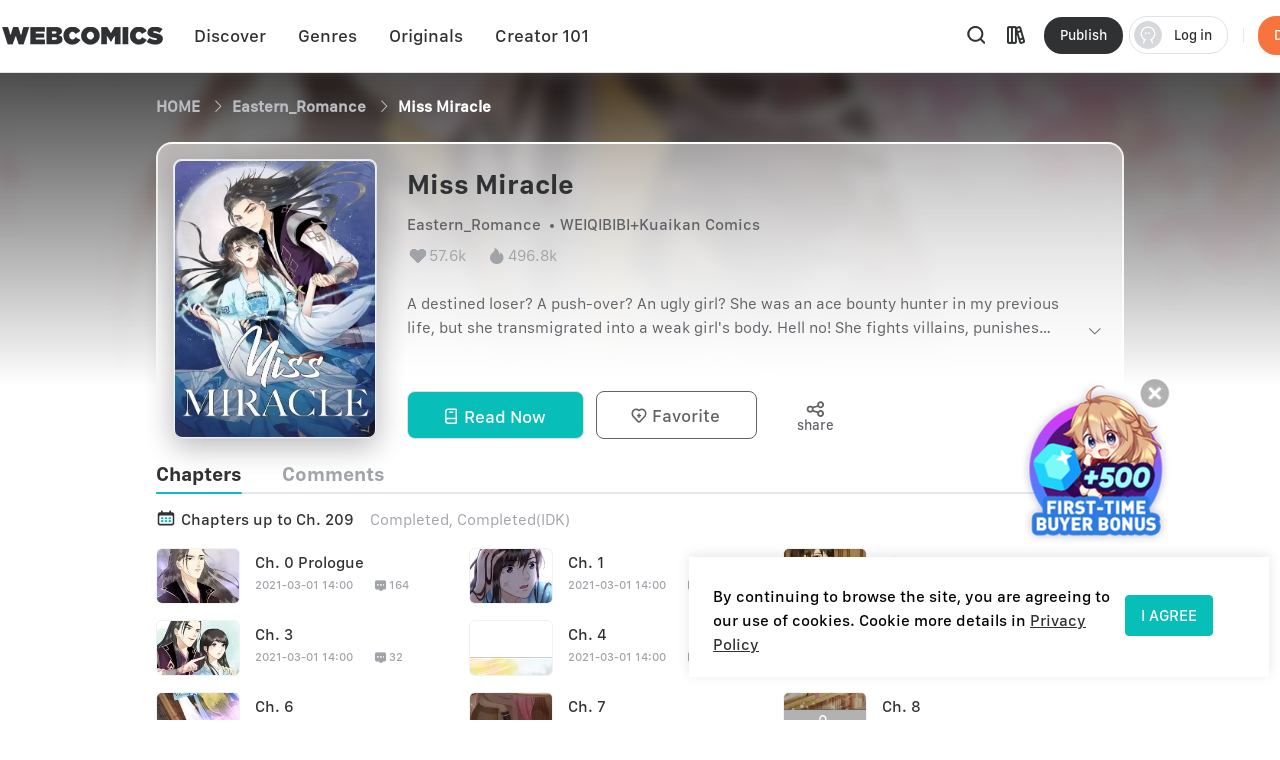

--- FILE ---
content_type: text/html; charset=utf-8
request_url: https://www.webcomicsapp.com/comic/Miss-Miracle/603c603b8c252b78663ab094
body_size: 78859
content:
<!doctype html>
<html data-n-head-ssr lang="en" data-n-head="%7B%22lang%22:%7B%22ssr%22:%22en%22%7D%7D">
<head >
  <script type="746feeb0e25891e6aa07882b-text/javascript">function checkWebp(){try{return 0===document.createElement("canvas").toDataURL("image/webp").indexOf("data:image/webp")}catch(e){return!1}}window.onload=function(){checkWebp()?document.getElementsByTagName("body")[0].classList.add("webp"):document.getElementsByTagName("body")[0].classList.add("common")}</script>
  <title>Miss Miracle – Read Manhwa &amp;amp; Manhua Online Free, Daily Updates | WebComics</title><meta data-n-head="ssr" charset="utf-8"><meta data-n-head="ssr" name="referrer" content="same-origin"><meta data-n-head="ssr" name="viewport" content="width=device-width, initial-scale=1"><meta data-n-head="ssr" name="format-detection" content="telephone=no"><meta data-n-head="ssr" property="al:web:url" content="https://g5kpb.app.goo.gl/PKNX"><meta data-n-head="ssr" property="al:ios:url" content="https://g5kpb.app.goo.gl/PKNX"><meta data-n-head="ssr" property="al:ios:app_store_id" content="1337550955"><meta data-n-head="ssr" property="al:ios:app_name" content="WebComics - Daily Manga"><meta data-n-head="ssr" property="al:android:url" content="https://g5kpb.app.goo.gl/PKNX"><meta data-n-head="ssr" property="al:android:package" content="com.webcomics.manga"><meta data-n-head="ssr" property="al:android:app_name" content="WebComics"><meta data-n-head="ssr" property="al:web:should_fallback" content="false"><meta data-n-head="ssr" name="mobile-agent" content="format=html5; url=https://www.webcomicsapp.com"><meta data-n-head="ssr" data-hid="charset" charset="utf-8"><meta data-n-head="ssr" data-hid="mobile-web-app-capable" name="mobile-web-app-capable" content="yes"><meta data-n-head="ssr" data-hid="apple-mobile-web-app-title" name="apple-mobile-web-app-title" content="webcomics"><meta data-n-head="ssr" data-hid="og:site_name" name="og:site_name" property="og:site_name" content="webcomics"><meta data-n-head="ssr" data-hid="keywords" name="keywords" content="Miss Miracle, WEIQIBIBI+Kuaikan Comics, Eastern Romance comics,manga,anime,online manga reader,manga reader,manga anime,manga books,comic books,one piece comics,marvel comics,webtoon"><meta data-n-head="ssr" data-hid="description" name="description" content="Read Miss Miracle Manhua online by WEIQIBIBI+Kuaikan Comics New chapters updated daily — latest Chapter 210 available now. &quot;Miss Loser&quot; transmigrated to a different realm and started her revenge with the young master of the demon clan. .A story about a domineering female lead. Who will be the winner in this nip-and-tuck tug of war in love."><meta data-n-head="ssr" name="twitter:title" content="Miss Miracle – Read Manhwa &amp; Manhua Online Free, Daily Updates | WebComics"><meta data-n-head="ssr" name="twitter:description" content="Read Miss Miracle Manhua online by WEIQIBIBI+Kuaikan Comics New chapters updated daily — latest Chapter 210 available now. &quot;Miss Loser&quot; transmigrated to a different realm and started her revenge with the young master of the demon clan. .A story about a domineering female lead. Who will be the winner in this nip-and-tuck tug of war in love."><meta data-n-head="ssr" name="twitter:image" content="https://imgg.mangaina.com/5dea1469ff07712d36849ed22d5bb898.jpg"><meta data-n-head="ssr" name="twitter:card" content="summary_large_image"><meta data-n-head="ssr" data-hid="og:title" property="og:title" content="Miss Miracle – Read Manhwa &amp; Manhua Online Free, Daily Updates | WebComics"><meta data-n-head="ssr" data-hid="og:image" property="og:image" content="https://imgg.mangaina.com/5dea1469ff07712d36849ed22d5bb898.jpg"><meta data-n-head="ssr" property="og:image:width" content="1080"><meta data-n-head="ssr" property="og:image:height" content="720"><meta data-n-head="ssr" property="og:locale" content="en_US"><meta data-n-head="ssr" data-hid="og:type" property="og:type" content="website"><meta data-n-head="ssr" property="fb:app_id" content="214394325796134"><meta data-n-head="ssr" data-hid="og:description" property="og:description" content="Read Miss Miracle Manhua online by WEIQIBIBI+Kuaikan Comics New chapters updated daily — latest Chapter 210 available now. &quot;Miss Loser&quot; transmigrated to a different realm and started her revenge with the young master of the demon clan. .A story about a domineering female lead. Who will be the winner in this nip-and-tuck tug of war in love."><meta data-n-head="ssr" property="og:url" content="https://m.webcomicsapp.com/comic/Miss-Miracle/603c603b8c252b78663ab094"><link data-n-head="ssr" rel="icon" type="image/x-icon" href="https://www.webcomicsapp.com/favicon.ico"><link data-n-head="ssr" rel="apple-touch-icon" href="https://www.webcomicsapp.com/public/pc/image/logo.png"><link data-n-head="ssr" rel="preconnect" href="https://imgg.mangaina.com" crossorigin=""><link data-n-head="ssr" rel="preconnect" href="https://www.webcomicsapp.com" crossorigin=""><link data-n-head="ssr" rel="preconnect" href="https://fonts.googleapis.com" crossorigin=""><link data-n-head="ssr" rel="preconnect" href="https://fonts.gstatic.com" crossorigin=""><link data-n-head="ssr" rel="dns-prefetch" href="https://imgg.mangaina.com"><link data-n-head="ssr" rel="dns-prefetch" href="https://www.webcomicsapp.com"><link data-n-head="ssr" rel="dns-prefetch" href="https://fonts.googleapis.com"><link data-n-head="ssr" rel="dns-prefetch" href="https://fonts.gstatic.com"><link data-n-head="ssr" rel="dns-prefetch" href="https://www.google-analytics.com"><link data-n-head="ssr" rel="dns-prefetch" href="https://www.googletagmanager.com"><link data-n-head="ssr" rel="preload" as="style" href="https://www.webcomicsapp.com/_nuxt/css/app.css"><link data-n-head="ssr" rel="preload" as="script" href="https://www.webcomicsapp.com/_nuxt/js/app.js"><link data-n-head="ssr" rel="preload" as="font" type="font/woff2" href="/_nuxt/fonts/iconfont.woff2" crossorigin=""><link data-n-head="ssr" rel="preload" as="image" href="https://www.webcomicsapp.com/public/pc/image/logo.png"><link data-n-head="ssr" data-hid="shortcut-icon" rel="shortcut icon" href="/favicon.ico"><link data-n-head="ssr" rel="manifest" href="/_nuxt/manifest.f340993e.json" data-hid="manifest"><script data-n-head="ssr" data-hid="CollectionPage-schema" type="application/ld+json">{"@context":"https://schema.org","@type":"Book","name":"Miss Miracle","image":"https://imgg.mangaina.com/5dea1469ff07712d36849ed22d5bb898.jpg","author":{"@type":"Person","name":"WEIQIBIBI+Kuaikan Comics"},"datePublished":"无","inLanguage":"en","isbn":"0000-0000-0000","aggregateRating":{"@type":"AggregateRating","worstRating":0,"ratingValue":"4.9","ratingCount":496767}}</script><link rel="preload" crossorigin="true" href="/_nuxt/d0cc2e9.js" as="script"><link rel="preload" crossorigin="true" href="/_nuxt/77971ce.js" as="script"><link rel="preload" crossorigin="true" href="/_nuxt/2dbe043.js" as="script"><link rel="preload" crossorigin="true" href="/_nuxt/ee5e28e.js" as="script"><link rel="preload" crossorigin="true" href="/_nuxt/04eb153.js" as="script"><link rel="preload" crossorigin="true" href="/_nuxt/a6e1023.js" as="script"><link rel="preload" crossorigin="true" href="/_nuxt/6c45571.js" as="script"><link rel="preload" crossorigin="true" href="/_nuxt/8f9d027.js" as="script"><link rel="preload" crossorigin="true" href="/_nuxt/43ba598.js" as="script"><link rel="preload" crossorigin="true" href="/_nuxt/1713392.js" as="script"><link rel="preload" crossorigin="true" href="/_nuxt/6ce279c.js" as="script"><link rel="preload" crossorigin="true" href="/_nuxt/6d03823.js" as="script"><link rel="preload" crossorigin="true" href="/_nuxt/f5e73fe.js" as="script"><link rel="preload" crossorigin="true" href="/_nuxt/0c4dc81.js" as="script"><link rel="preload" crossorigin="true" href="/_nuxt/0ef4fba.js" as="script"><link rel="preload" crossorigin="true" href="/_nuxt/dcabe9d.js" as="script"><link rel="preload" crossorigin="true" href="/_nuxt/ce92fd5.js" as="script"><link rel="preload" crossorigin="true" href="/_nuxt/4bca3d5.js" as="script"><link rel="preload" crossorigin="true" href="/_nuxt/75b1bdd.js" as="script"><link rel="preload" crossorigin="true" href="/_nuxt/229b9a5.js" as="script"><link rel="preload" crossorigin="true" href="/_nuxt/5e3de3e.js" as="script"><link rel="preload" crossorigin="true" href="/_nuxt/a2a3b6a.js" as="script"><link rel="preload" crossorigin="true" href="/_nuxt/ec08085.js" as="script"><link rel="preload" crossorigin="true" href="/_nuxt/1a7ac26.js" as="script"><link rel="preload" crossorigin="true" href="/_nuxt/7284dee.js" as="script"><link rel="preload" crossorigin="true" href="/_nuxt/6829d20.js" as="script"><link rel="preload" crossorigin="true" href="/_nuxt/1e720b2.js" as="script"><link rel="preload" crossorigin="true" href="/_nuxt/885f45e.js" as="script"><link rel="preload" crossorigin="true" href="/_nuxt/95a8e78.js" as="script"><link rel="preload" crossorigin="true" href="/_nuxt/40a07fd.js" as="script"><link rel="preload" crossorigin="true" href="/_nuxt/26befcc.js" as="script"><link rel="preload" crossorigin="true" href="/_nuxt/9256767.js" as="script"><link rel="preload" crossorigin="true" href="/_nuxt/ec725de.js" as="script"><link rel="preload" crossorigin="true" href="/_nuxt/944f91c.js" as="script"><link rel="preload" crossorigin="true" href="/_nuxt/2f88d8e.js" as="script"><link rel="preload" crossorigin="true" href="/_nuxt/60eb95e.js" as="script"><link rel="preload" crossorigin="true" href="/_nuxt/0ffc3d4.js" as="script"><link rel="preload" crossorigin="true" href="/_nuxt/4d6a016.js" as="script"><link rel="preload" crossorigin="true" href="/_nuxt/8b95fcb.js" as="script"><link rel="preload" crossorigin="true" href="/_nuxt/aa4c57f.js" as="script"><link rel="preload" crossorigin="true" href="/_nuxt/bf291c5.js" as="script"><link rel="preload" crossorigin="true" href="/_nuxt/a27ae1c.js" as="script"><link rel="preload" crossorigin="true" href="/_nuxt/7d39374.js" as="script"><style data-vue-ssr-id="5c3ed9bc:0 a832f692:0 43a706f7:0 52da133a:0 7f914dc6:0 6439d180:0 4c41b182:0 3e5d77fc:0 c8e7ccb6:0 56e18ebc:0 16134607:0 3ee1caf9:0">@font-face{font-family:"SFProText";src:url(/_nuxt/fonts/SanFranciscoText-Medium.fc5288f.otf);font-weight:400;font-style:normal;font-display:swap}@font-face{font-family:"SFProText-Medium";src:url(/_nuxt/fonts/SanFranciscoText-Medium.fc5288f.otf);font-weight:400;font-style:normal;font-display:swap}@font-face{font-family:"SFProText-Semibold";src:url(/_nuxt/fonts/SanFranciscoText-Semibold.4ab6201.otf);font-weight:400;font-style:normal;font-display:swap}@font-face{font-family:"SFProText-Regular";src:url(/_nuxt/fonts/SanFranciscoText-Regular.3833d9c.otf);font-weight:400;font-style:normal;font-display:swap}@font-face{font-family:"SFProText-Bold";src:url(/_nuxt/fonts/SanFranciscoText-Bold.caa5781.otf);font-weight:400;font-style:normal;font-display:swap}@font-face{font-family:"Gilroy-Medium";src:url(/_nuxt/fonts/Gilroy-Medium-2.9f1092d.otf);font-weight:400;font-style:normal;font-display:swap}@font-face{font-family:"Gilroy-Regular";src:url(/_nuxt/fonts/gilroy-regular-3.86bc2a5.otf);font-weight:400;font-style:normal;font-display:swap}@font-face{font-family:"Gilroy-Bold";src:url(/_nuxt/fonts/gilroy-bold-4.a64a9ab.otf);font-weight:400;font-style:normal;font-display:swap}@font-face{font-family:"Gilroy-Black";src:url(/_nuxt/fonts/gilroy-black-6.6b91119.otf);font-weight:400;font-style:normal;font-display:swap}@font-face{font-family:"Gilroy-ExtraBoldItalic";src:url(/_nuxt/fonts/Gilroy-ExtraBoldItalic-10.250db73.otf);font-weight:400;font-style:normal;font-display:swap}button,input,optgroup,select,textarea{color:inherit;margin:0}*{font-family:SFProText-Medium,SFProText,-apple-system,BlinkMacSystemFont,Helvetica Neue,Arial,Segoe UI,PingFang SC,Microsoft Yahei,Hiragino Sans GB,sans-serif,Apple Color Emoji,Segoe UI Emoji,Segoe UI Symbol,Noto Color Emoji}*,:after,:before{box-sizing:border-box;letter-spacing:normal}::-webkit-scrollbar{width:.694444rem;height:.694444rem;background-color:#f5f5f5}::-webkit-scrollbar-track{background-color:#f5f5f5}::-webkit-scrollbar-thumb,::-webkit-scrollbar-track{-webkit-box-shadow:inset 0 0 .416667rem rgba(0,0,0,.3);border-radius:.416667rem}::-webkit-scrollbar-thumb{background-color:#555}html{font-size:14.4px!important}html .el-message{background:rgba(0,0,0,.8);border-color:rgba(0,0,0,.8);border-radius:.5rem;font-size:16px;line-height:32px;padding:12px 20px;max-width:330px;min-width:150px;z-index:3004}html .el-message--info .el-message__content{color:#fff}html .el-message .el-icon-info{display:none}.container{position:relative;width:1110px;margin:0 auto}.container_1400{width:1400px}blockquote,body,code,dd,div,dl,dt,fieldset,figure,form,h1,h2,h3,h4,h5,h6,legend,li,menu,ol,p,pre,ul{padding:0;margin:0;list-style:none}.i-after:after,.i-before:before,[class^=icon]{display:inline-block;background-size:41.666667rem 83.333333rem;font-size:0;content:""}.common .i-after:after,.common .i-before:before,.common [class^=icon]{background-image:url(/_nuxt/img/icons.f4c5127.png)}.webp .i-after:after,.webp .i-before:before,.webp [class^=icon]{background-image:url(/_nuxt/img/icons.82e9f39.webp)}.iconfont{background-image:none!important}img{filter:alpha(opacity=0);width:100%;max-width:100%;vertical-align:middle}.read-box-block img{visibility:visible}.overflow-h{position:fixed;overflow:hidden;left:0;right:0}h1,h2,h3,h4,h5{margin:0;padding:0;font-weight:400}.clearfix:after,.clearfix:before{content:" ";display:table}.seo-logo{display:none}header{position:fixed;top:0;left:0;right:0;z-index:10}a{cursor:pointer;text-decoration:none}a,a:hover{color:#303133}.cursor-pointer{cursor:pointer}.text-center{text-align:center}.toast-loading{display:none;width:10.42vw;height:10.42vw;background:rgba(0,0,0,.8);border-radius:.5rem;position:fixed;top:50%;z-index:3003;left:50%;transform:translate3d(-50%,-50%,0)}.toast-loading.toast-loading:after{background:url([data-uri]) no-repeat;background-size:100% 100%;content:"";display:block;width:2.6vw;height:2.6vw;margin:4vw;transform-origin:center;-webkit-transform-origin:center;animation:rotating 1s linear infinite;-webkit-animation:rotating 1s linear infinite}.show{display:block}.overflow-2{text-overflow:ellipsis;display:-webkit-box;-webkit-line-clamp:2;overflow:hidden;/*! autoprefixer: off */-webkit-box-orient:vertical}main>div:first-child{min-height:calc(100vh - 31.94444rem)}.iconfont_18{font-size:1.25rem!important}.whClaa-044{width:1.111111rem}.whClaa-05,.whClaa-044{height:100%;display:inline-block;float:left}.whClaa-05{width:1.388889rem}.whClaa-50{width:3.472222rem}.whClaa-40,.whClaa-50{height:100%;display:flex}.whClaa-40{width:2.777778rem}.whClaa-30{width:2.083333rem}.whClaa-25,.whClaa-30{height:100%;display:flex}.whClaa-25{width:1.736111rem}.whClaa-20{width:1.388889rem}.whClaa-10,.whClaa-20{height:100%;display:flex}.whClaa-10{width:.694444rem}.iconFontIcon{cursor:pointer;width:3.333333rem;height:3.333333rem;vertical-align:-.15em;fill:currentColor;overflow:hidden;background-image:none!important}.comic-container{max-width:77.083333rem;margin:auto}.read-container{width:43.75%;background-color:#fff}.comic-read .read-container{width:63.75%;background-color:#fff}@media (max-width:1388px) and (min-width:1025px){.comic-container{max-width:67.222222rem!important}.pager-read .read-container{width:52%}.comic-read .read-container{width:72%}}@media (max-width:1024px) and (min-width:993px){.comic-container{max-width:90%}.pager-read .read-container{width:56%}.comic-read .read-container{width:67%}}@media (max-width:992px) and (min-width:769px){.comic-container{max-width:90%}.pure-u-lg-1-4{width:25%}.pager-read .read-container{width:54%}.comic-read .read-container{width:74%}}@media (max-width:992px){.mobile-none{display:none!important}.read-container{width:100%!important}}.el-tabs__nav .el-tabs__active-bar{background-color:#07beb8;border-radius:.555556rem;-webkit-border-radius:.555556rem;-moz-border-radius:.555556rem;-ms-border-radius:.555556rem;-o-border-radius:.555556rem}.sunPage .v-modal{z-index:10!important;background:none!important}.checkout-body-page{background-color:#f3f5f7}.pager-more .el-breadcrumb{font-size:1.111111rem;font-family:SFProText-Medium,SFProText;font-weight:500;line-height:1.319444rem;padding-top:1.805556rem;padding-bottom:1.805556rem}.pager-more .el-breadcrumb .el-breadcrumb__item .is-link{color:#959595!important}.pager-more .el-breadcrumb .el-breadcrumb__item .el-icon-arrow-right{margin:0 .3rem;font-weight:700;font-size:.972222rem}.pager-more .el-breadcrumb .el-breadcrumb__item .is-link:hover{color:#959595!important}.pager-more .el-breadcrumb .el-breadcrumb__item .el-breadcrumb__inner{color:#303133;font-weight:700}.page-overlay{z-index:33!important;background-color:hsla(0,0%,100%,0)!important}.page-overlay .wrapper{display:flex;align-items:center;justify-content:center;height:100%}.page-overlay .wrapper .van-loading{width:11.111111rem;height:8.333333rem;text-align:center;background:rgba(0,0,0,.6);padding-top:2.986111rem;border-radius:.694444rem}.blue-text{color:#5286ee}body .el-message .el-message__content{color:#fff}#modal-pending{background-color:rgba(0,0,0,.6)}#modal-pending .el-dialog{border-radius:.555556rem}.success-message{padding:2.083333rem 2.777778rem;border-radius:1.527778rem;font-size:1.527778rem;background:rgba(0,0,0,.8);position:fixed;top:50%;z-index:1003;left:50%;transform:translate3d(-50%,-50%,0);font-family:SFProText-Medium,SFProText;font-weight:500;color:#fff;line-height:.53rem;text-align:center}.success-message img{margin-bottom:1.597222rem;width:4.236111rem;border:.694444rem solid #5d5d5d;border-radius:3.472222rem}.success-message p{height:2.083333rem}.paypal-btn{padding:0 1.527778rem}.pay-rules{padding:.694444rem 1.527778rem 0}.el-message--info .el-message__content{margin:auto}.icon-bonus{position:fixed;top:52.5%;right:8.5%;cursor:pointer;width:10.416667rem;height:11.527778rem;background-position:0 -16.944444rem;z-index:20}.icon-bonus .buyer-bonus-close{position:absolute;top:0;right:0;width:21%;height:2.083333rem}
ol,ul{list-style:none}*,:after,:before{box-sizing:border-box;letter-spacing:normal}a{text-decoration:none}h1,h2,h3,h4,ol,p,ul{margin:0;padding:0}input::-webkit-inner-spin-button,input::-webkit-outer-spin-button{-webkit-appearance:none}a{color:#303133}a,a:hover{text-decoration:none;cursor:pointer}.show{display:block!important}.hide{display:none!important}.text-center{text-align:center}*,body{font-family:SFProText-Medium,SFProText,-apple-system,BlinkMacSystemFont,"Segoe UI",Roboto,"Helvetica Neue",Arial,sans-serif,"Apple Color Emoji","Segoe UI Emoji","Segoe UI Symbol"}body{margin:0;padding:0;font-size:12px;font-weight:400;line-height:1.5}.Modal{position:absolute;top:0;right:0;bottom:0;left:0;background:transparent;visibility:hidden}.Modal .content{position:absolute;left:50%;top:30%;width:50%;padding:3.472222rem;border-radius:.208333rem;background:#fff;transform:translate(-50%,-30%) scale(0)}.modal-share{display:none}#modal-share .modal-share-mask{background-color:rgba(0,0,0,.6);position:fixed;top:0;right:0;bottom:0;left:0;z-index:998}#modal-share .modal-share-content{position:fixed;top:50%;left:50%;transform:translate3d(-50%,-50%,0);-webkit-transform:translate3d(-50%,-50%,0);z-index:999;overflow:visible;overflow:initial;background-color:#fff;display:flex;flex-direction:column;justify-content:space-between;align-items:center;width:25rem;padding:1.666667rem;border-radius:.555556rem}#modal-share .modal-share-content .img_share_girls{position:absolute;top:-6.944444rem;width:auto}#modal-share .modal-share-content .share-tit{font-size:1.25rem;font-weight:700;font-family:SFProText-Bold,SFProText;color:#303133;line-height:1.736111rem;text-align:center;padding:0 .694444rem}#modal-share .modal-share-content .addthis_toolbox{padding:1.666667rem 1.805556rem 2.222222rem}#modal-share .modal-share-content .custom_images{display:flex;flex-wrap:wrap;justify-content:center}.custom_images .addthis_copy_url,.custom_images a{margin:0 4%;width:25%!important;display:flex;flex-direction:column;align-items:center;cursor:pointer}.addthis_copy_url img,.custom_images a img{margin-top:.833333rem;margin-bottom:.277778rem;width:3.333333rem}#modal-share .modal-share-content .share-cancel{width:21.666667rem;height:3.055556rem;background:#f0f1f5;border-radius:.555556rem .555556rem .555556rem .555556rem;font-size:1.111111rem;font-family:SFProText-Medium,SFProText;font-weight:500;color:#606266;line-height:3.055556rem;text-align:center;cursor:pointer}#modal-share .modal-share-content .imgShareGirls{position:absolute;top:-6.944444rem;width:auto}
@font-face{font-family:"iconfont";src:url(/_nuxt/fonts/iconfont.9388b25.ttf) format("truetype")}.iconfont{font-family:"iconfont"!important;font-size:1.111111rem;font-style:normal;-webkit-font-smoothing:antialiased;-moz-osx-font-smoothing:grayscale}.icon-favorite-add:before{content:"\e654"}.icon-favorited-add:before{content:"\e655"}.icon-book:before{content:"\e656"}.icon-library:before{content:"\e657"}.icon-search:before{content:"\e658"}.icon-arrow-down-trangle:before{content:"\e659"}.icon-hot:before{content:"\e65a"}.icon-like:before{content:"\e65b"}.icon-arrow-left:before{content:"\e65c"}.icon-cancel:before{content:"\e65d"}.icon-arrow-back:before{content:"\e65e"}.icon-eye-visible:before{content:"\e65f"}.icon-eye-invisible:before{content:"\e660"}.icon-comment:before{content:"\e661"}.icon-sort-down:before{content:"\e662"}.icon-sort-up:before{content:"\e663"}.icon-favorite-default:before{content:"\e664"}.icon-favorite-selected:before{content:"\e665"}.icon-ic-edit-alt:before{content:"\e666"}.icon-arrow-circle-down:before{content:"\e667"}.icon-logout:before{content:"\e669"}.icon-share:before{content:"\e66a"}.icon-fabulous-default:before{content:"\e66b"}.icon-fabulous-selected:before{content:"\e66c"}.icon-lock:before{content:"\e66d"}.icon-unlock:before{content:"\e66e"}.icon-account-apple:before{content:"\e668"}.icon-account-google:before{content:"\e66f"}.icon-account-facebook:before{content:"\e670"}.icon-account-twitter:before{content:"\e671"}.icon-account-line:before{content:"\e672"}.icon-gems:before{content:"\e673"}.icon-add_circle:before{content:"\e674"}.icon-login-facebook:before{content:"\e675"}.icon-login-apple:before{content:"\e676"}.icon-login-line:before{content:"\e677"}.icon-login-google:before{content:"\e678"}.icon-login-twitter:before{content:"\e679"}.icon-check-success:before{content:"\e67a"}.icon-check-corner:before{content:"\e67b"}.icon-check-circle-selected:before{content:"\e67c"}.icon-calendar:before{content:"\e67d"}.icon-avatar-default:before{content:"\e67e"}.icon-list-chapter:before{content:"\e67f"}.icon-home-line:before{content:"\e680"}.icon-check-circle:before{content:"\e681"}.icon-payment-card:before{content:"\e682"}
.el-button{display:inline-block;line-height:1;white-space:nowrap;cursor:pointer;background:#fff;border:1px solid #e8e9ed;color:#303133;-webkit-appearance:none;text-align:center;box-sizing:border-box;outline:none;margin:0;transition:.1s;font-weight:500;-moz-user-select:none;-webkit-user-select:none;-ms-user-select:none;padding:.833333rem 1.388889rem;font-size:.972222rem;border-radius:.277778rem}.el-button+.el-button{margin-left:.694444rem}.el-button.is-round{padding:.833333rem 1.388889rem}.el-button:focus,.el-button:hover{color:#07beb8;border-color:#b5ecea;background-color:#e6f9f8}.el-button:active{color:#0bb0ab;border-color:#0bb0ab;outline:none}.el-button::-moz-focus-inner{border:0}.el-button [class*=el-icon-]+span{margin-left:.347222rem}.el-button.is-plain:focus,.el-button.is-plain:hover{background:#fff;border-color:#07beb8;color:#07beb8}.el-button.is-plain:active{background:#fff;outline:none}.el-button.is-active,.el-button.is-plain:active{border-color:#0bb0ab;color:#0bb0ab}.el-button.is-disabled,.el-button.is-disabled:focus,.el-button.is-disabled:hover{color:#c0c4cc;cursor:not-allowed;background-image:none;background-color:#fff;border-color:#ebeef5}.el-button.is-disabled.el-button--text{background-color:transparent}.el-button.is-disabled.is-plain,.el-button.is-disabled.is-plain:focus,.el-button.is-disabled.is-plain:hover{background-color:#fff;border-color:#ebeef5;color:#c0c4cc}.el-button.is-loading{position:relative;pointer-events:none}.el-button.is-loading:before{pointer-events:none;content:"";position:absolute;left:-1px;top:-1px;right:-1px;bottom:-1px;border-radius:inherit;background-color:hsla(0,0%,100%,.35)}.el-button.is-round{border-radius:1.388889rem;padding:.833333rem 1.597222rem}.el-button.is-circle{border-radius:50%;padding:.833333rem}.el-button--primary{color:#fff;background-color:#07beb8;border-color:#07beb8}.el-button--primary:focus,.el-button--primary:hover{background:#39cbc6;border-color:#39cbc6;color:#fff}.el-button--primary:active{outline:none}.el-button--primary.is-active,.el-button--primary:active{background:#0bb0ab;border-color:#0bb0ab;color:#fff}.el-button--primary.is-disabled,.el-button--primary.is-disabled:active,.el-button--primary.is-disabled:focus,.el-button--primary.is-disabled:hover{color:#fff;background-color:#83dfdc;border-color:#83dfdc}.el-button--primary.is-plain{color:#07beb8;background:#e6f9f8;border-color:#9ce5e3}.el-button--primary.is-plain:focus,.el-button--primary.is-plain:hover{background:#07beb8;border-color:#07beb8;color:#fff}.el-button--primary.is-plain:active{background:#0bb0ab;border-color:#0bb0ab;color:#fff;outline:none}.el-button--primary.is-plain.is-disabled,.el-button--primary.is-plain.is-disabled:active,.el-button--primary.is-plain.is-disabled:focus,.el-button--primary.is-plain.is-disabled:hover{color:#6ad8d4;background-color:#e6f9f8;border-color:#cdf2f1}.el-button--success{color:#fff;background-color:#67c23a;border-color:#67c23a}.el-button--success:focus,.el-button--success:hover{background:#85ce61;border-color:#85ce61;color:#fff}.el-button--success:active{outline:none}.el-button--success.is-active,.el-button--success:active{background:#62b439;border-color:#62b439;color:#fff}.el-button--success.is-disabled,.el-button--success.is-disabled:active,.el-button--success.is-disabled:focus,.el-button--success.is-disabled:hover{color:#fff;background-color:#b3e19d;border-color:#b3e19d}.el-button--success.is-plain{color:#67c23a;background:#f0f9eb;border-color:#c2e7b0}.el-button--success.is-plain:focus,.el-button--success.is-plain:hover{background:#67c23a;border-color:#67c23a;color:#fff}.el-button--success.is-plain:active{background:#62b439;border-color:#62b439;color:#fff;outline:none}.el-button--success.is-plain.is-disabled,.el-button--success.is-plain.is-disabled:active,.el-button--success.is-plain.is-disabled:focus,.el-button--success.is-plain.is-disabled:hover{color:#a4da89;background-color:#f0f9eb;border-color:#e1f3d8}.el-button--warning{color:#fff;background-color:#e6a23c;border-color:#e6a23c}.el-button--warning:focus,.el-button--warning:hover{background:#ebb563;border-color:#ebb563;color:#fff}.el-button--warning:active{outline:none}.el-button--warning.is-active,.el-button--warning:active{background:#d4973b;border-color:#d4973b;color:#fff}.el-button--warning.is-disabled,.el-button--warning.is-disabled:active,.el-button--warning.is-disabled:focus,.el-button--warning.is-disabled:hover{color:#fff;background-color:#f3d19e;border-color:#f3d19e}.el-button--warning.is-plain{color:#e6a23c;background:#fdf6ec;border-color:#f5dab1}.el-button--warning.is-plain:focus,.el-button--warning.is-plain:hover{background:#e6a23c;border-color:#e6a23c;color:#fff}.el-button--warning.is-plain:active{background:#d4973b;border-color:#d4973b;color:#fff;outline:none}.el-button--warning.is-plain.is-disabled,.el-button--warning.is-plain.is-disabled:active,.el-button--warning.is-plain.is-disabled:focus,.el-button--warning.is-plain.is-disabled:hover{color:#f0c78a;background-color:#fdf6ec;border-color:#faecd8}.el-button--danger{color:#fff;background-color:#f56c6c;border-color:#f56c6c}.el-button--danger:focus,.el-button--danger:hover{background:#f78989;border-color:#f78989;color:#fff}.el-button--danger:active{outline:none}.el-button--danger.is-active,.el-button--danger:active{background:#e16666;border-color:#e16666;color:#fff}.el-button--danger.is-disabled,.el-button--danger.is-disabled:active,.el-button--danger.is-disabled:focus,.el-button--danger.is-disabled:hover{color:#fff;background-color:#fab6b6;border-color:#fab6b6}.el-button--danger.is-plain{color:#f56c6c;background:#fef0f0;border-color:#fbc4c4}.el-button--danger.is-plain:focus,.el-button--danger.is-plain:hover{background:#f56c6c;border-color:#f56c6c;color:#fff}.el-button--danger.is-plain:active{background:#e16666;border-color:#e16666;color:#fff;outline:none}.el-button--danger.is-plain.is-disabled,.el-button--danger.is-plain.is-disabled:active,.el-button--danger.is-plain.is-disabled:focus,.el-button--danger.is-plain.is-disabled:hover{color:#f9a7a7;background-color:#fef0f0;border-color:#fde2e2}.el-button--info{color:#fff;background-color:#909399;border-color:#909399}.el-button--info:focus,.el-button--info:hover{background:#a6a9ad;border-color:#a6a9ad;color:#fff}.el-button--info:active{outline:none}.el-button--info.is-active,.el-button--info:active{background:#86898f;border-color:#86898f;color:#fff}.el-button--info.is-disabled,.el-button--info.is-disabled:active,.el-button--info.is-disabled:focus,.el-button--info.is-disabled:hover{color:#fff;background-color:#c8c9cc;border-color:#c8c9cc}.el-button--info.is-plain{color:#909399;background:#f4f4f5;border-color:#d3d4d6}.el-button--info.is-plain:focus,.el-button--info.is-plain:hover{background:#909399;border-color:#909399;color:#fff}.el-button--info.is-plain:active{background:#86898f;border-color:#86898f;color:#fff;outline:none}.el-button--info.is-plain.is-disabled,.el-button--info.is-plain.is-disabled:active,.el-button--info.is-plain.is-disabled:focus,.el-button--info.is-plain.is-disabled:hover{color:#bcbec2;background-color:#f4f4f5;border-color:#e9e9eb}.el-button--medium{font-size:.972222rem;border-radius:.277778rem}.el-button--medium,.el-button--medium.is-round{padding:.694444rem 1.388889rem}.el-button--medium.is-circle{padding:.694444rem}.el-button--small{font-size:.833333rem;border-radius:.208333rem}.el-button--small,.el-button--small.is-round{padding:.625rem 1.041667rem}.el-button--small.is-circle{padding:.625rem}.el-button--mini{font-size:.833333rem;border-radius:.208333rem}.el-button--mini,.el-button--mini.is-round{padding:.486111rem 1.041667rem}.el-button--mini.is-circle{padding:.486111rem}.el-button--text{border-color:transparent;color:#07beb8;background:transparent;padding-left:0;padding-right:0}.el-button--text:focus,.el-button--text:hover{color:#39cbc6;border-color:transparent;background-color:transparent}.el-button--text:active{color:#0bb0ab;background-color:transparent}.el-button--text.is-disabled,.el-button--text.is-disabled:focus,.el-button--text.is-disabled:hover,.el-button--text:active{border-color:transparent}.el-button-group{display:inline-block;vertical-align:middle}.el-button-group:after,.el-button-group:before{display:table;content:""}.el-button-group:after{clear:both}.el-button-group>.el-button{float:left;position:relative}.el-button-group>.el-button+.el-button{margin-left:0}.el-button-group>.el-button.is-disabled{z-index:1}.el-button-group>.el-button:first-child{border-top-right-radius:0;border-bottom-right-radius:0}.el-button-group>.el-button:last-child{border-top-left-radius:0;border-bottom-left-radius:0}.el-button-group>.el-button:first-child:last-child{border-top-right-radius:.277778rem;border-bottom-right-radius:.277778rem;border-top-left-radius:.277778rem;border-bottom-left-radius:.277778rem}.el-button-group>.el-button:first-child:last-child.is-round{border-radius:1.388889rem}.el-button-group>.el-button:first-child:last-child.is-circle{border-radius:50%}.el-button-group>.el-button:not(:first-child):not(:last-child){border-radius:0}.el-button-group>.el-button:not(:last-child){margin-right:-1px}.el-button-group>.el-button.is-active,.el-button-group>.el-button:not(.is-disabled):active,.el-button-group>.el-button:not(.is-disabled):focus,.el-button-group>.el-button:not(.is-disabled):hover{z-index:1}.el-button-group>.el-dropdown>.el-button{border-top-left-radius:0;border-bottom-left-radius:0;border-left-color:hsla(0,0%,100%,.5)}.el-button-group .el-button--primary:first-child{border-right-color:hsla(0,0%,100%,.5)}.el-button-group .el-button--primary:last-child{border-left-color:hsla(0,0%,100%,.5)}.el-button-group .el-button--primary:not(:first-child):not(:last-child){border-left-color:hsla(0,0%,100%,.5);border-right-color:hsla(0,0%,100%,.5)}.el-button-group .el-button--success:first-child{border-right-color:hsla(0,0%,100%,.5)}.el-button-group .el-button--success:last-child{border-left-color:hsla(0,0%,100%,.5)}.el-button-group .el-button--success:not(:first-child):not(:last-child){border-left-color:hsla(0,0%,100%,.5);border-right-color:hsla(0,0%,100%,.5)}.el-button-group .el-button--warning:first-child{border-right-color:hsla(0,0%,100%,.5)}.el-button-group .el-button--warning:last-child{border-left-color:hsla(0,0%,100%,.5)}.el-button-group .el-button--warning:not(:first-child):not(:last-child){border-left-color:hsla(0,0%,100%,.5);border-right-color:hsla(0,0%,100%,.5)}.el-button-group .el-button--danger:first-child{border-right-color:hsla(0,0%,100%,.5)}.el-button-group .el-button--danger:last-child{border-left-color:hsla(0,0%,100%,.5)}.el-button-group .el-button--danger:not(:first-child):not(:last-child){border-left-color:hsla(0,0%,100%,.5);border-right-color:hsla(0,0%,100%,.5)}.el-button-group .el-button--info:first-child{border-right-color:hsla(0,0%,100%,.5)}.el-button-group .el-button--info:last-child{border-left-color:hsla(0,0%,100%,.5)}.el-button-group .el-button--info:not(:first-child):not(:last-child){border-left-color:hsla(0,0%,100%,.5);border-right-color:hsla(0,0%,100%,.5)}.el-form--label-left .el-form-item__label{text-align:left}.el-form--label-top .el-form-item__label{float:none;display:inline-block;text-align:left;padding:0 0 .694444rem}.el-form--inline .el-form-item{display:inline-block;margin-right:.694444rem;vertical-align:top}.el-form--inline .el-form-item__label{float:none;display:inline-block}.el-form--inline .el-form-item__content{display:inline-block;vertical-align:top}.el-form--inline.el-form--label-top .el-form-item__content{display:block}.el-form-item{margin-bottom:1.527778rem}.el-form-item:after,.el-form-item:before{display:table;content:""}.el-form-item:after{clear:both}.el-form-item .el-form-item{margin-bottom:0}.el-form-item .el-input__validateIcon{display:none}.el-form-item--medium .el-form-item__content,.el-form-item--medium .el-form-item__label{line-height:2.5rem}.el-form-item--small .el-form-item__content,.el-form-item--small .el-form-item__label{line-height:2.222222rem}.el-form-item--small.el-form-item{margin-bottom:1.25rem}.el-form-item--small .el-form-item__error{padding-top:.138889rem}.el-form-item--mini .el-form-item__content,.el-form-item--mini .el-form-item__label{line-height:1.944444rem}.el-form-item--mini.el-form-item{margin-bottom:1.25rem}.el-form-item--mini .el-form-item__error{padding-top:1px}.el-form-item__label-wrap{float:left}.el-form-item__label-wrap .el-form-item__label{display:inline-block;float:none}.el-form-item__label{text-align:right;vertical-align:middle;float:left;color:#303133;padding:0 .833333rem 0 0;box-sizing:border-box}.el-form-item__content,.el-form-item__label{font-size:.972222rem;line-height:2.777778rem}.el-form-item__content{position:relative}.el-form-item__content:after,.el-form-item__content:before{display:table;content:""}.el-form-item__content:after{clear:both}.el-form-item__content .el-input-group{vertical-align:top}.el-form-item__error{color:#f56c6c;font-size:.833333rem;line-height:1;padding-top:.277778rem;position:absolute;top:100%;left:0}.el-form-item__error--inline{position:relative;top:auto;left:auto;display:inline-block;margin-left:.694444rem}.el-form-item.is-required:not(.is-no-asterisk) .el-form-item__label-wrap>.el-form-item__label:before,.el-form-item.is-required:not(.is-no-asterisk)>.el-form-item__label:before{content:"*";color:#f56c6c;margin-right:.277778rem}.el-form-item.is-error .el-input__inner,.el-form-item.is-error .el-input__inner:focus,.el-form-item.is-error .el-textarea__inner,.el-form-item.is-error .el-textarea__inner:focus{border-color:#f56c6c}.el-form-item.is-error .el-input-group__append .el-input__inner,.el-form-item.is-error .el-input-group__prepend .el-input__inner{border-color:transparent}.el-form-item.is-error .el-input__validateIcon{color:#f56c6c}.el-form-item--feedback .el-input__validateIcon,.el-textarea{display:inline-block}.el-textarea{position:relative;width:100%;vertical-align:bottom;font-size:.972222rem}.el-textarea__inner{display:block;resize:vertical;padding:.347222rem 1.041667rem;line-height:1.5;box-sizing:border-box;width:100%;font-size:inherit;color:#303133;background-color:#fff;background-image:none;border:1px solid #e8e9ed;border-radius:.277778rem;transition:border-color .2s cubic-bezier(.645,.045,.355,1)}.el-textarea__inner::-moz-placeholder{color:#c0c4cc}.el-textarea__inner::placeholder{color:#c0c4cc}.el-textarea__inner:hover{border-color:#c0c4cc}.el-textarea__inner:focus{outline:none;border-color:#07beb8}.el-textarea .el-input__count{color:#909399;background:#fff;position:absolute;font-size:.833333rem;bottom:.347222rem;right:.694444rem}.el-textarea.is-disabled .el-textarea__inner{background-color:#f5f7fa;border-color:#e1e2e6;color:#cbced4;cursor:not-allowed}.el-textarea.is-disabled .el-textarea__inner::-moz-placeholder{color:#c0c4cc}.el-textarea.is-disabled .el-textarea__inner::placeholder{color:#c0c4cc}.el-textarea.is-exceed .el-textarea__inner{border-color:#f56c6c}.el-textarea.is-exceed .el-input__count{color:#f56c6c}.el-input{position:relative;font-size:.972222rem;display:inline-block;width:100%}.el-input::-webkit-scrollbar{z-index:11;width:.416667rem}.el-input::-webkit-scrollbar:horizontal{height:.416667rem}.el-input::-webkit-scrollbar-thumb{border-radius:.347222rem;width:.416667rem;background:#b4bccc}.el-input::-webkit-scrollbar-corner,.el-input::-webkit-scrollbar-track{background:#fff}.el-input::-webkit-scrollbar-track-piece{background:#fff;width:.416667rem}.el-input .el-input__clear{color:#c0c4cc;font-size:.972222rem;cursor:pointer;transition:color .2s cubic-bezier(.645,.045,.355,1)}.el-input .el-input__clear:hover{color:#909399}.el-input .el-input__count{height:100%;display:inline-flex;align-items:center;color:#909399;font-size:.833333rem}.el-input .el-input__count .el-input__count-inner{background:#fff;line-height:normal;display:inline-block;padding:0 .347222rem}.el-input__inner{-webkit-appearance:none;background-color:#fff;background-image:none;border-radius:.277778rem;border:1px solid #e8e9ed;box-sizing:border-box;color:#303133;display:inline-block;font-size:inherit;height:2.777778rem;line-height:2.777778rem;outline:none;padding:0 1.041667rem;transition:border-color .2s cubic-bezier(.645,.045,.355,1);width:100%}.el-input__inner::-ms-reveal{display:none}.el-input__inner::-moz-placeholder{color:#c0c4cc}.el-input__inner::placeholder{color:#c0c4cc}.el-input__inner:hover{border-color:#c0c4cc}.el-input__inner:focus{outline:none;border-color:#07beb8}.el-input__suffix{position:absolute;height:100%;right:.347222rem;top:0;text-align:center;color:#c0c4cc;transition:all .3s;pointer-events:none}.el-input__suffix-inner{pointer-events:all}.el-input__prefix{position:absolute;left:.347222rem;top:0;color:#c0c4cc}.el-input__icon,.el-input__prefix{height:100%;text-align:center;transition:all .3s}.el-input__icon{width:1.736111rem;line-height:2.777778rem}.el-input__icon:after{content:"";height:100%;width:0;display:inline-block;vertical-align:middle}.el-input__validateIcon{pointer-events:none}.el-input.is-active .el-input__inner{outline:none;border-color:#07beb8}.el-input.is-disabled .el-input__inner{background-color:#f5f7fa;border-color:#e1e2e6;color:#cbced4;cursor:not-allowed}.el-input.is-disabled .el-input__inner::-moz-placeholder{color:#c0c4cc}.el-input.is-disabled .el-input__inner::placeholder{color:#c0c4cc}.el-input.is-disabled .el-input__icon{cursor:not-allowed}.el-input.is-exceed .el-input__inner{border-color:#f56c6c}.el-input.is-exceed .el-input__suffix .el-input__count{color:#f56c6c}.el-input--suffix .el-input__inner{padding-right:2.083333rem}.el-input--prefix .el-input__inner{padding-left:2.083333rem}.el-input--medium{font-size:.972222rem}.el-input--medium .el-input__inner{height:2.5rem;line-height:2.5rem}.el-input--medium .el-input__icon{line-height:2.5rem}.el-input--small{font-size:.902778rem}.el-input--small .el-input__inner{height:2.222222rem;line-height:2.222222rem}.el-input--small .el-input__icon{line-height:2.222222rem}.el-input--mini{font-size:.833333rem}.el-input--mini .el-input__inner{height:1.944444rem;line-height:1.944444rem}.el-input--mini .el-input__icon{line-height:1.944444rem}.el-input-group{line-height:normal;display:inline-table;width:100%;border-collapse:separate;border-spacing:0}.el-input-group>.el-input__inner{vertical-align:middle;display:table-cell}.el-input-group__append,.el-input-group__prepend{background-color:#f5f7fa;color:#909399;vertical-align:middle;display:table-cell;position:relative;border:1px solid #e8e9ed;border-radius:.277778rem;padding:0 1.388889rem;width:1px;white-space:nowrap}.el-input-group__append:focus,.el-input-group__prepend:focus{outline:none}.el-input-group__append .el-button,.el-input-group__append .el-select,.el-input-group__prepend .el-button,.el-input-group__prepend .el-select{display:inline-block;margin:-.694444rem -1.388889rem}.el-input-group__append button.el-button,.el-input-group__append div.el-select .el-input__inner,.el-input-group__append div.el-select:hover .el-input__inner,.el-input-group__prepend button.el-button,.el-input-group__prepend div.el-select .el-input__inner,.el-input-group__prepend div.el-select:hover .el-input__inner{border-color:transparent;background-color:transparent;color:inherit;border-top:0;border-bottom:0}.el-input-group__append .el-button,.el-input-group__append .el-input,.el-input-group__prepend .el-button,.el-input-group__prepend .el-input{font-size:inherit}.el-input-group__prepend{border-right:0;border-top-right-radius:0;border-bottom-right-radius:0}.el-input-group__append{border-left:0}.el-input-group--prepend .el-input__inner,.el-input-group__append{border-top-left-radius:0;border-bottom-left-radius:0}.el-input-group--prepend .el-select .el-input.is-focus .el-input__inner{border-color:transparent}.el-input-group--append .el-input__inner{border-top-right-radius:0;border-bottom-right-radius:0}.el-input-group--append .el-select .el-input.is-focus .el-input__inner{border-color:transparent}.el-input__inner::-ms-clear{display:none;width:0;height:0}.el-popper .popper__arrow,.el-popper .popper__arrow:after{position:absolute;display:block;width:0;height:0;border-color:transparent;border-style:solid}.el-popper .popper__arrow{border-width:.416667rem;filter:drop-shadow(0 .138889rem .833333rem rgba(0,0,0,.03))}.el-popper .popper__arrow:after{content:" ";border-width:.416667rem}.el-popper[x-placement^=top]{margin-bottom:.833333rem}.el-popper[x-placement^=top] .popper__arrow{bottom:-.416667rem;left:50%;margin-right:.208333rem;border-top-color:#ebeef5;border-bottom-width:0}.el-popper[x-placement^=top] .popper__arrow:after{bottom:1px;margin-left:-.416667rem;border-top-color:#fff;border-bottom-width:0}.el-popper[x-placement^=bottom]{margin-top:.833333rem}.el-popper[x-placement^=bottom] .popper__arrow{top:-.416667rem;left:50%;margin-right:.208333rem;border-top-width:0;border-bottom-color:#ebeef5}.el-popper[x-placement^=bottom] .popper__arrow:after{top:1px;margin-left:-.416667rem;border-top-width:0;border-bottom-color:#fff}.el-popper[x-placement^=right]{margin-left:.833333rem}.el-popper[x-placement^=right] .popper__arrow{top:50%;left:-.416667rem;margin-bottom:.208333rem;border-right-color:#ebeef5;border-left-width:0}.el-popper[x-placement^=right] .popper__arrow:after{bottom:-.416667rem;left:1px;border-right-color:#fff;border-left-width:0}.el-popper[x-placement^=left]{margin-right:.833333rem}.el-popper[x-placement^=left] .popper__arrow{top:50%;right:-.416667rem;margin-bottom:.208333rem;border-right-width:0;border-left-color:#ebeef5}.el-popper[x-placement^=left] .popper__arrow:after{right:1px;bottom:-.416667rem;margin-left:-.416667rem;border-right-width:0;border-left-color:#fff}.el-popover{position:absolute;background:#fff;min-width:10.416667rem;border-radius:.277778rem;border:1px solid #ebeef5;padding:.833333rem;z-index:2000;color:#303133;line-height:1.4;text-align:justify;font-size:.972222rem;box-shadow:0 .138889rem .833333rem 0 rgba(0,0,0,.1);word-break:break-all}.el-popover--plain{padding:1.25rem 1.388889rem}.el-popover__title{color:#303133;font-size:1.111111rem;line-height:1;margin-bottom:.833333rem}.el-popover:focus,.el-popover:focus:active,.el-popover__reference:focus:hover,.el-popover__reference:focus:not(.focusing){outline-width:0}.el-message{min-width:26.388889rem;box-sizing:border-box;border-radius:.277778rem;border:1px solid #ebeef5;position:fixed;left:50%;top:1.388889rem;transform:translateX(-50%);background-color:#edf2fc;transition:opacity .3s,transform .4s,top .4s;overflow:hidden;padding:1.041667rem 1.041667rem 1.041667rem 1.388889rem;display:flex;align-items:center}.el-message.is-center{justify-content:center}.el-message.is-closable .el-message__content{padding-right:1.111111rem}.el-message p{margin:0}.el-message--info .el-message__content{color:#909399}.el-message--success{background-color:#f0f9eb;border-color:#e1f3d8}.el-message--success .el-message__content{color:#67c23a}.el-message--warning{background-color:#fdf6ec;border-color:#faecd8}.el-message--warning .el-message__content{color:#e6a23c}.el-message--error{background-color:#fef0f0;border-color:#fde2e2}.el-message--error .el-message__content{color:#f56c6c}.el-message__icon{margin-right:.694444rem}.el-message__content{padding:0;font-size:.972222rem;line-height:1}.el-message__content:focus{outline-width:0}.el-message__closeBtn{position:absolute;top:50%;right:1.041667rem;transform:translateY(-50%);cursor:pointer;color:#c0c4cc;font-size:1.111111rem}.el-message__closeBtn:focus{outline-width:0}.el-message__closeBtn:hover{color:#909399}.el-message .el-icon-success{color:#67c23a}.el-message .el-icon-error{color:#f56c6c}.el-message .el-icon-info{color:#909399}.el-message .el-icon-warning{color:#e6a23c}.el-message-fade-enter,.el-message-fade-leave-active{opacity:0;transform:translate(-50%,-100%)}.v-modal-enter{-webkit-animation:v-modal-in .2s ease;animation:v-modal-in .2s ease}.v-modal-leave{-webkit-animation:v-modal-out .2s ease forwards;animation:v-modal-out .2s ease forwards}@-webkit-keyframes v-modal-in{0%{opacity:0}}@keyframes v-modal-in{0%{opacity:0}}@-webkit-keyframes v-modal-out{to{opacity:0}}@keyframes v-modal-out{to{opacity:0}}.v-modal{position:fixed;left:0;top:0;width:100%;height:100%;opacity:.5;background:#303133}.el-popup-parent--hidden{overflow:hidden}.el-dialog{position:relative;margin:0 auto 3.472222rem;background:#fff;border-radius:.138889rem;box-shadow:0 1px .208333rem rgba(0,0,0,.3);box-sizing:border-box;width:50%}.el-dialog.is-fullscreen{width:100%;margin-top:0;margin-bottom:0;height:100%;overflow:auto}.el-dialog__wrapper{position:fixed;top:0;right:0;bottom:0;left:0;overflow:auto;margin:0}.el-dialog__header{padding:1.388889rem 1.388889rem .694444rem}.el-dialog__headerbtn{position:absolute;top:1.388889rem;right:1.388889rem;padding:0;background:transparent;border:none;outline:none;cursor:pointer;font-size:1.111111rem}.el-dialog__headerbtn .el-dialog__close{color:#909399}.el-dialog__headerbtn:focus .el-dialog__close,.el-dialog__headerbtn:hover .el-dialog__close{color:#07beb8}.el-dialog__title{line-height:1.666667rem;font-size:1.25rem;color:#303133}.el-dialog__body{padding:30px 20px;color:#303133;font-size:14px;word-break:break-all}.el-dialog__footer{padding:.694444rem 1.388889rem 1.388889rem;text-align:right;box-sizing:border-box}.el-dialog--center{text-align:center}.el-dialog--center .el-dialog__body{text-align:left;text-align:initial;padding:25px 25px 30px}.el-dialog--center .el-dialog__footer{text-align:inherit}.dialog-fade-enter-active{-webkit-animation:dialog-fade-in .3s;animation:dialog-fade-in .3s}.dialog-fade-leave-active{-webkit-animation:dialog-fade-out .3s;animation:dialog-fade-out .3s}@-webkit-keyframes dialog-fade-in{0%{transform:translate3d(0,-1.388889rem,0);opacity:0}to{transform:translateZ(0);opacity:1}}@keyframes dialog-fade-in{0%{transform:translate3d(0,-1.388889rem,0);opacity:0}to{transform:translateZ(0);opacity:1}}@-webkit-keyframes dialog-fade-out{0%{transform:translateZ(0);opacity:1}to{transform:translate3d(0,-1.388889rem,0);opacity:0}}@keyframes dialog-fade-out{0%{transform:translateZ(0);opacity:1}to{transform:translate3d(0,-1.388889rem,0);opacity:0}}@font-face{font-family:"element-icons";src:url(/_nuxt/fonts/element-icons.313f7da.woff) format("woff"),url(/_nuxt/fonts/element-icons.4520188.ttf) format("truetype");font-weight:400;font-display:"auto";font-style:normal}[class*=" el-icon-"],[class^=el-icon-]{font-family:"element-icons"!important;speak:none;font-style:normal;font-weight:400;font-feature-settings:normal;font-variant:normal;text-transform:none;line-height:1;vertical-align:baseline;display:inline-block;-webkit-font-smoothing:antialiased;-moz-osx-font-smoothing:grayscale}.el-icon-ice-cream-round:before{content:"\e6a0"}.el-icon-ice-cream-square:before{content:"\e6a3"}.el-icon-lollipop:before{content:"\e6a4"}.el-icon-potato-strips:before{content:"\e6a5"}.el-icon-milk-tea:before{content:"\e6a6"}.el-icon-ice-drink:before{content:"\e6a7"}.el-icon-ice-tea:before{content:"\e6a9"}.el-icon-coffee:before{content:"\e6aa"}.el-icon-orange:before{content:"\e6ab"}.el-icon-pear:before{content:"\e6ac"}.el-icon-apple:before{content:"\e6ad"}.el-icon-cherry:before{content:"\e6ae"}.el-icon-watermelon:before{content:"\e6af"}.el-icon-grape:before{content:"\e6b0"}.el-icon-refrigerator:before{content:"\e6b1"}.el-icon-goblet-square-full:before{content:"\e6b2"}.el-icon-goblet-square:before{content:"\e6b3"}.el-icon-goblet-full:before{content:"\e6b4"}.el-icon-goblet:before{content:"\e6b5"}.el-icon-cold-drink:before{content:"\e6b6"}.el-icon-coffee-cup:before{content:"\e6b8"}.el-icon-water-cup:before{content:"\e6b9"}.el-icon-hot-water:before{content:"\e6ba"}.el-icon-ice-cream:before{content:"\e6bb"}.el-icon-dessert:before{content:"\e6bc"}.el-icon-sugar:before{content:"\e6bd"}.el-icon-tableware:before{content:"\e6be"}.el-icon-burger:before{content:"\e6bf"}.el-icon-knife-fork:before{content:"\e6c1"}.el-icon-fork-spoon:before{content:"\e6c2"}.el-icon-chicken:before{content:"\e6c3"}.el-icon-food:before{content:"\e6c4"}.el-icon-dish-1:before{content:"\e6c5"}.el-icon-dish:before{content:"\e6c6"}.el-icon-moon-night:before{content:"\e6ee"}.el-icon-moon:before{content:"\e6f0"}.el-icon-cloudy-and-sunny:before{content:"\e6f1"}.el-icon-partly-cloudy:before{content:"\e6f2"}.el-icon-cloudy:before{content:"\e6f3"}.el-icon-sunny:before{content:"\e6f6"}.el-icon-sunset:before{content:"\e6f7"}.el-icon-sunrise-1:before{content:"\e6f8"}.el-icon-sunrise:before{content:"\e6f9"}.el-icon-heavy-rain:before{content:"\e6fa"}.el-icon-lightning:before{content:"\e6fb"}.el-icon-light-rain:before{content:"\e6fc"}.el-icon-wind-power:before{content:"\e6fd"}.el-icon-baseball:before{content:"\e712"}.el-icon-soccer:before{content:"\e713"}.el-icon-football:before{content:"\e715"}.el-icon-basketball:before{content:"\e716"}.el-icon-ship:before{content:"\e73f"}.el-icon-truck:before{content:"\e740"}.el-icon-bicycle:before{content:"\e741"}.el-icon-mobile-phone:before{content:"\e6d3"}.el-icon-service:before{content:"\e6d4"}.el-icon-key:before{content:"\e6e2"}.el-icon-unlock:before{content:"\e6e4"}.el-icon-lock:before{content:"\e6e5"}.el-icon-watch:before{content:"\e6fe"}.el-icon-watch-1:before{content:"\e6ff"}.el-icon-timer:before{content:"\e702"}.el-icon-alarm-clock:before{content:"\e703"}.el-icon-map-location:before{content:"\e704"}.el-icon-delete-location:before{content:"\e705"}.el-icon-add-location:before{content:"\e706"}.el-icon-location-information:before{content:"\e707"}.el-icon-location-outline:before{content:"\e708"}.el-icon-location:before{content:"\e79e"}.el-icon-place:before{content:"\e709"}.el-icon-discover:before{content:"\e70a"}.el-icon-first-aid-kit:before{content:"\e70b"}.el-icon-trophy-1:before{content:"\e70c"}.el-icon-trophy:before{content:"\e70d"}.el-icon-medal:before{content:"\e70e"}.el-icon-medal-1:before{content:"\e70f"}.el-icon-stopwatch:before{content:"\e710"}.el-icon-mic:before{content:"\e711"}.el-icon-copy-document:before{content:"\e718"}.el-icon-full-screen:before{content:"\e719"}.el-icon-switch-button:before{content:"\e71b"}.el-icon-aim:before{content:"\e71c"}.el-icon-crop:before{content:"\e71d"}.el-icon-odometer:before{content:"\e71e"}.el-icon-time:before{content:"\e71f"}.el-icon-bangzhu:before{content:"\e724"}.el-icon-close-notification:before{content:"\e726"}.el-icon-microphone:before{content:"\e727"}.el-icon-turn-off-microphone:before{content:"\e728"}.el-icon-position:before{content:"\e729"}.el-icon-postcard:before{content:"\e72a"}.el-icon-message:before{content:"\e72b"}.el-icon-chat-line-square:before{content:"\e72d"}.el-icon-chat-dot-square:before{content:"\e72e"}.el-icon-chat-dot-round:before{content:"\e72f"}.el-icon-chat-square:before{content:"\e730"}.el-icon-chat-line-round:before{content:"\e731"}.el-icon-chat-round:before{content:"\e732"}.el-icon-set-up:before{content:"\e733"}.el-icon-turn-off:before{content:"\e734"}.el-icon-open:before{content:"\e735"}.el-icon-connection:before{content:"\e736"}.el-icon-link:before{content:"\e737"}.el-icon-cpu:before{content:"\e738"}.el-icon-thumb:before{content:"\e739"}.el-icon-female:before{content:"\e73a"}.el-icon-male:before{content:"\e73b"}.el-icon-guide:before{content:"\e73c"}.el-icon-news:before{content:"\e73e"}.el-icon-price-tag:before{content:"\e744"}.el-icon-discount:before{content:"\e745"}.el-icon-wallet:before{content:"\e747"}.el-icon-coin:before{content:"\e748"}.el-icon-money:before{content:"\e749"}.el-icon-bank-card:before{content:"\e74a"}.el-icon-box:before{content:"\e74b"}.el-icon-present:before{content:"\e74c"}.el-icon-sell:before{content:"\e6d5"}.el-icon-sold-out:before{content:"\e6d6"}.el-icon-shopping-bag-2:before{content:"\e74d"}.el-icon-shopping-bag-1:before{content:"\e74e"}.el-icon-shopping-cart-2:before{content:"\e74f"}.el-icon-shopping-cart-1:before{content:"\e750"}.el-icon-shopping-cart-full:before{content:"\e751"}.el-icon-smoking:before{content:"\e752"}.el-icon-no-smoking:before{content:"\e753"}.el-icon-house:before{content:"\e754"}.el-icon-table-lamp:before{content:"\e755"}.el-icon-school:before{content:"\e756"}.el-icon-office-building:before{content:"\e757"}.el-icon-toilet-paper:before{content:"\e758"}.el-icon-notebook-2:before{content:"\e759"}.el-icon-notebook-1:before{content:"\e75a"}.el-icon-files:before{content:"\e75b"}.el-icon-collection:before{content:"\e75c"}.el-icon-receiving:before{content:"\e75d"}.el-icon-suitcase-1:before{content:"\e760"}.el-icon-suitcase:before{content:"\e761"}.el-icon-film:before{content:"\e763"}.el-icon-collection-tag:before{content:"\e765"}.el-icon-data-analysis:before{content:"\e766"}.el-icon-pie-chart:before{content:"\e767"}.el-icon-data-board:before{content:"\e768"}.el-icon-data-line:before{content:"\e76d"}.el-icon-reading:before{content:"\e769"}.el-icon-magic-stick:before{content:"\e76a"}.el-icon-coordinate:before{content:"\e76b"}.el-icon-mouse:before{content:"\e76c"}.el-icon-brush:before{content:"\e76e"}.el-icon-headset:before{content:"\e76f"}.el-icon-umbrella:before{content:"\e770"}.el-icon-scissors:before{content:"\e771"}.el-icon-mobile:before{content:"\e773"}.el-icon-attract:before{content:"\e774"}.el-icon-monitor:before{content:"\e775"}.el-icon-search:before{content:"\e778"}.el-icon-takeaway-box:before{content:"\e77a"}.el-icon-paperclip:before{content:"\e77d"}.el-icon-printer:before{content:"\e77e"}.el-icon-document-add:before{content:"\e782"}.el-icon-document:before{content:"\e785"}.el-icon-document-checked:before{content:"\e786"}.el-icon-document-copy:before{content:"\e787"}.el-icon-document-delete:before{content:"\e788"}.el-icon-document-remove:before{content:"\e789"}.el-icon-tickets:before{content:"\e78b"}.el-icon-folder-checked:before{content:"\e77f"}.el-icon-folder-delete:before{content:"\e780"}.el-icon-folder-remove:before{content:"\e781"}.el-icon-folder-add:before{content:"\e783"}.el-icon-folder-opened:before{content:"\e784"}.el-icon-folder:before{content:"\e78a"}.el-icon-edit-outline:before{content:"\e764"}.el-icon-edit:before{content:"\e78c"}.el-icon-date:before{content:"\e78e"}.el-icon-c-scale-to-original:before{content:"\e7c6"}.el-icon-view:before{content:"\e6ce"}.el-icon-loading:before{content:"\e6cf"}.el-icon-rank:before{content:"\e6d1"}.el-icon-sort-down:before{content:"\e7c4"}.el-icon-sort-up:before{content:"\e7c5"}.el-icon-sort:before{content:"\e6d2"}.el-icon-finished:before{content:"\e6cd"}.el-icon-refresh-left:before{content:"\e6c7"}.el-icon-refresh-right:before{content:"\e6c8"}.el-icon-refresh:before{content:"\e6d0"}.el-icon-video-play:before{content:"\e7c0"}.el-icon-video-pause:before{content:"\e7c1"}.el-icon-d-arrow-right:before{content:"\e6dc"}.el-icon-d-arrow-left:before{content:"\e6dd"}.el-icon-arrow-up:before{content:"\e6e1"}.el-icon-arrow-down:before{content:"\e6df"}.el-icon-arrow-right:before{content:"\e6e0"}.el-icon-arrow-left:before{content:"\e6de"}.el-icon-top-right:before{content:"\e6e7"}.el-icon-top-left:before{content:"\e6e8"}.el-icon-top:before{content:"\e6e6"}.el-icon-bottom:before{content:"\e6eb"}.el-icon-right:before{content:"\e6e9"}.el-icon-back:before{content:"\e6ea"}.el-icon-bottom-right:before{content:"\e6ec"}.el-icon-bottom-left:before{content:"\e6ed"}.el-icon-caret-top:before{content:"\e78f"}.el-icon-caret-bottom:before{content:"\e790"}.el-icon-caret-right:before{content:"\e791"}.el-icon-caret-left:before{content:"\e792"}.el-icon-d-caret:before{content:"\e79a"}.el-icon-share:before{content:"\e793"}.el-icon-menu:before{content:"\e798"}.el-icon-s-grid:before{content:"\e7a6"}.el-icon-s-check:before{content:"\e7a7"}.el-icon-s-data:before{content:"\e7a8"}.el-icon-s-opportunity:before{content:"\e7aa"}.el-icon-s-custom:before{content:"\e7ab"}.el-icon-s-claim:before{content:"\e7ad"}.el-icon-s-finance:before{content:"\e7ae"}.el-icon-s-comment:before{content:"\e7af"}.el-icon-s-flag:before{content:"\e7b0"}.el-icon-s-marketing:before{content:"\e7b1"}.el-icon-s-shop:before{content:"\e7b4"}.el-icon-s-open:before{content:"\e7b5"}.el-icon-s-management:before{content:"\e7b6"}.el-icon-s-ticket:before{content:"\e7b7"}.el-icon-s-release:before{content:"\e7b8"}.el-icon-s-home:before{content:"\e7b9"}.el-icon-s-promotion:before{content:"\e7ba"}.el-icon-s-operation:before{content:"\e7bb"}.el-icon-s-unfold:before{content:"\e7bc"}.el-icon-s-fold:before{content:"\e7a9"}.el-icon-s-platform:before{content:"\e7bd"}.el-icon-s-order:before{content:"\e7be"}.el-icon-s-cooperation:before{content:"\e7bf"}.el-icon-bell:before{content:"\e725"}.el-icon-message-solid:before{content:"\e799"}.el-icon-video-camera:before{content:"\e772"}.el-icon-video-camera-solid:before{content:"\e796"}.el-icon-camera:before{content:"\e779"}.el-icon-camera-solid:before{content:"\e79b"}.el-icon-download:before{content:"\e77c"}.el-icon-upload2:before{content:"\e77b"}.el-icon-upload:before{content:"\e7c3"}.el-icon-picture-outline-round:before{content:"\e75f"}.el-icon-picture-outline:before{content:"\e75e"}.el-icon-picture:before{content:"\e79f"}.el-icon-close:before{content:"\e6db"}.el-icon-check:before{content:"\e6da"}.el-icon-plus:before{content:"\e6d9"}.el-icon-minus:before{content:"\e6d8"}.el-icon-help:before{content:"\e73d"}.el-icon-s-help:before{content:"\e7b3"}.el-icon-circle-close:before{content:"\e78d"}.el-icon-circle-check:before{content:"\e720"}.el-icon-circle-plus-outline:before{content:"\e723"}.el-icon-remove-outline:before{content:"\e722"}.el-icon-zoom-out:before{content:"\e776"}.el-icon-zoom-in:before{content:"\e777"}.el-icon-error:before{content:"\e79d"}.el-icon-success:before{content:"\e79c"}.el-icon-circle-plus:before{content:"\e7a0"}.el-icon-remove:before{content:"\e7a2"}.el-icon-info:before{content:"\e7a1"}.el-icon-question:before{content:"\e7a4"}.el-icon-warning-outline:before{content:"\e6c9"}.el-icon-warning:before{content:"\e7a3"}.el-icon-goods:before{content:"\e7c2"}.el-icon-s-goods:before{content:"\e7b2"}.el-icon-star-off:before{content:"\e717"}.el-icon-star-on:before{content:"\e797"}.el-icon-more-outline:before{content:"\e6cc"}.el-icon-more:before{content:"\e794"}.el-icon-phone-outline:before{content:"\e6cb"}.el-icon-phone:before{content:"\e795"}.el-icon-user:before{content:"\e6e3"}.el-icon-user-solid:before{content:"\e7a5"}.el-icon-setting:before{content:"\e6ca"}.el-icon-s-tools:before{content:"\e7ac"}.el-icon-delete:before{content:"\e6d7"}.el-icon-delete-solid:before{content:"\e7c9"}.el-icon-eleme:before{content:"\e7c7"}.el-icon-platform-eleme:before{content:"\e7ca"}.el-icon-loading{-webkit-animation:rotating 2s linear infinite;animation:rotating 2s linear infinite}.el-icon--right{margin-left:.347222rem}.el-icon--left{margin-right:.347222rem}@-webkit-keyframes rotating{0%{transform:rotate(0deg)}to{transform:rotate(1turn)}}@keyframes rotating{0%{transform:rotate(0deg)}to{transform:rotate(1turn)}}
@font-face{font-family:element-icons;src:url(/_nuxt/fonts/element-icons.313f7da.woff) format("woff"),url(/_nuxt/fonts/element-icons.4520188.ttf) format("truetype");font-weight:400;font-display:"auto";font-style:normal}[class*=" el-icon-"],[class^=el-icon-]{font-family:element-icons!important;speak:none;font-style:normal;font-weight:400;font-feature-settings:normal;font-variant:normal;text-transform:none;line-height:1;vertical-align:baseline;display:inline-block;-webkit-font-smoothing:antialiased;-moz-osx-font-smoothing:grayscale}.el-icon-ice-cream-round:before{content:"\e6a0"}.el-icon-ice-cream-square:before{content:"\e6a3"}.el-icon-lollipop:before{content:"\e6a4"}.el-icon-potato-strips:before{content:"\e6a5"}.el-icon-milk-tea:before{content:"\e6a6"}.el-icon-ice-drink:before{content:"\e6a7"}.el-icon-ice-tea:before{content:"\e6a9"}.el-icon-coffee:before{content:"\e6aa"}.el-icon-orange:before{content:"\e6ab"}.el-icon-pear:before{content:"\e6ac"}.el-icon-apple:before{content:"\e6ad"}.el-icon-cherry:before{content:"\e6ae"}.el-icon-watermelon:before{content:"\e6af"}.el-icon-grape:before{content:"\e6b0"}.el-icon-refrigerator:before{content:"\e6b1"}.el-icon-goblet-square-full:before{content:"\e6b2"}.el-icon-goblet-square:before{content:"\e6b3"}.el-icon-goblet-full:before{content:"\e6b4"}.el-icon-goblet:before{content:"\e6b5"}.el-icon-cold-drink:before{content:"\e6b6"}.el-icon-coffee-cup:before{content:"\e6b8"}.el-icon-water-cup:before{content:"\e6b9"}.el-icon-hot-water:before{content:"\e6ba"}.el-icon-ice-cream:before{content:"\e6bb"}.el-icon-dessert:before{content:"\e6bc"}.el-icon-sugar:before{content:"\e6bd"}.el-icon-tableware:before{content:"\e6be"}.el-icon-burger:before{content:"\e6bf"}.el-icon-knife-fork:before{content:"\e6c1"}.el-icon-fork-spoon:before{content:"\e6c2"}.el-icon-chicken:before{content:"\e6c3"}.el-icon-food:before{content:"\e6c4"}.el-icon-dish-1:before{content:"\e6c5"}.el-icon-dish:before{content:"\e6c6"}.el-icon-moon-night:before{content:"\e6ee"}.el-icon-moon:before{content:"\e6f0"}.el-icon-cloudy-and-sunny:before{content:"\e6f1"}.el-icon-partly-cloudy:before{content:"\e6f2"}.el-icon-cloudy:before{content:"\e6f3"}.el-icon-sunny:before{content:"\e6f6"}.el-icon-sunset:before{content:"\e6f7"}.el-icon-sunrise-1:before{content:"\e6f8"}.el-icon-sunrise:before{content:"\e6f9"}.el-icon-heavy-rain:before{content:"\e6fa"}.el-icon-lightning:before{content:"\e6fb"}.el-icon-light-rain:before{content:"\e6fc"}.el-icon-wind-power:before{content:"\e6fd"}.el-icon-baseball:before{content:"\e712"}.el-icon-soccer:before{content:"\e713"}.el-icon-football:before{content:"\e715"}.el-icon-basketball:before{content:"\e716"}.el-icon-ship:before{content:"\e73f"}.el-icon-truck:before{content:"\e740"}.el-icon-bicycle:before{content:"\e741"}.el-icon-mobile-phone:before{content:"\e6d3"}.el-icon-service:before{content:"\e6d4"}.el-icon-key:before{content:"\e6e2"}.el-icon-unlock:before{content:"\e6e4"}.el-icon-lock:before{content:"\e6e5"}.el-icon-watch:before{content:"\e6fe"}.el-icon-watch-1:before{content:"\e6ff"}.el-icon-timer:before{content:"\e702"}.el-icon-alarm-clock:before{content:"\e703"}.el-icon-map-location:before{content:"\e704"}.el-icon-delete-location:before{content:"\e705"}.el-icon-add-location:before{content:"\e706"}.el-icon-location-information:before{content:"\e707"}.el-icon-location-outline:before{content:"\e708"}.el-icon-location:before{content:"\e79e"}.el-icon-place:before{content:"\e709"}.el-icon-discover:before{content:"\e70a"}.el-icon-first-aid-kit:before{content:"\e70b"}.el-icon-trophy-1:before{content:"\e70c"}.el-icon-trophy:before{content:"\e70d"}.el-icon-medal:before{content:"\e70e"}.el-icon-medal-1:before{content:"\e70f"}.el-icon-stopwatch:before{content:"\e710"}.el-icon-mic:before{content:"\e711"}.el-icon-copy-document:before{content:"\e718"}.el-icon-full-screen:before{content:"\e719"}.el-icon-switch-button:before{content:"\e71b"}.el-icon-aim:before{content:"\e71c"}.el-icon-crop:before{content:"\e71d"}.el-icon-odometer:before{content:"\e71e"}.el-icon-time:before{content:"\e71f"}.el-icon-bangzhu:before{content:"\e724"}.el-icon-close-notification:before{content:"\e726"}.el-icon-microphone:before{content:"\e727"}.el-icon-turn-off-microphone:before{content:"\e728"}.el-icon-position:before{content:"\e729"}.el-icon-postcard:before{content:"\e72a"}.el-icon-message:before{content:"\e72b"}.el-icon-chat-line-square:before{content:"\e72d"}.el-icon-chat-dot-square:before{content:"\e72e"}.el-icon-chat-dot-round:before{content:"\e72f"}.el-icon-chat-square:before{content:"\e730"}.el-icon-chat-line-round:before{content:"\e731"}.el-icon-chat-round:before{content:"\e732"}.el-icon-set-up:before{content:"\e733"}.el-icon-turn-off:before{content:"\e734"}.el-icon-open:before{content:"\e735"}.el-icon-connection:before{content:"\e736"}.el-icon-link:before{content:"\e737"}.el-icon-cpu:before{content:"\e738"}.el-icon-thumb:before{content:"\e739"}.el-icon-female:before{content:"\e73a"}.el-icon-male:before{content:"\e73b"}.el-icon-guide:before{content:"\e73c"}.el-icon-news:before{content:"\e73e"}.el-icon-price-tag:before{content:"\e744"}.el-icon-discount:before{content:"\e745"}.el-icon-wallet:before{content:"\e747"}.el-icon-coin:before{content:"\e748"}.el-icon-money:before{content:"\e749"}.el-icon-bank-card:before{content:"\e74a"}.el-icon-box:before{content:"\e74b"}.el-icon-present:before{content:"\e74c"}.el-icon-sell:before{content:"\e6d5"}.el-icon-sold-out:before{content:"\e6d6"}.el-icon-shopping-bag-2:before{content:"\e74d"}.el-icon-shopping-bag-1:before{content:"\e74e"}.el-icon-shopping-cart-2:before{content:"\e74f"}.el-icon-shopping-cart-1:before{content:"\e750"}.el-icon-shopping-cart-full:before{content:"\e751"}.el-icon-smoking:before{content:"\e752"}.el-icon-no-smoking:before{content:"\e753"}.el-icon-house:before{content:"\e754"}.el-icon-table-lamp:before{content:"\e755"}.el-icon-school:before{content:"\e756"}.el-icon-office-building:before{content:"\e757"}.el-icon-toilet-paper:before{content:"\e758"}.el-icon-notebook-2:before{content:"\e759"}.el-icon-notebook-1:before{content:"\e75a"}.el-icon-files:before{content:"\e75b"}.el-icon-collection:before{content:"\e75c"}.el-icon-receiving:before{content:"\e75d"}.el-icon-suitcase-1:before{content:"\e760"}.el-icon-suitcase:before{content:"\e761"}.el-icon-film:before{content:"\e763"}.el-icon-collection-tag:before{content:"\e765"}.el-icon-data-analysis:before{content:"\e766"}.el-icon-pie-chart:before{content:"\e767"}.el-icon-data-board:before{content:"\e768"}.el-icon-data-line:before{content:"\e76d"}.el-icon-reading:before{content:"\e769"}.el-icon-magic-stick:before{content:"\e76a"}.el-icon-coordinate:before{content:"\e76b"}.el-icon-mouse:before{content:"\e76c"}.el-icon-brush:before{content:"\e76e"}.el-icon-headset:before{content:"\e76f"}.el-icon-umbrella:before{content:"\e770"}.el-icon-scissors:before{content:"\e771"}.el-icon-mobile:before{content:"\e773"}.el-icon-attract:before{content:"\e774"}.el-icon-monitor:before{content:"\e775"}.el-icon-search:before{content:"\e778"}.el-icon-takeaway-box:before{content:"\e77a"}.el-icon-paperclip:before{content:"\e77d"}.el-icon-printer:before{content:"\e77e"}.el-icon-document-add:before{content:"\e782"}.el-icon-document:before{content:"\e785"}.el-icon-document-checked:before{content:"\e786"}.el-icon-document-copy:before{content:"\e787"}.el-icon-document-delete:before{content:"\e788"}.el-icon-document-remove:before{content:"\e789"}.el-icon-tickets:before{content:"\e78b"}.el-icon-folder-checked:before{content:"\e77f"}.el-icon-folder-delete:before{content:"\e780"}.el-icon-folder-remove:before{content:"\e781"}.el-icon-folder-add:before{content:"\e783"}.el-icon-folder-opened:before{content:"\e784"}.el-icon-folder:before{content:"\e78a"}.el-icon-edit-outline:before{content:"\e764"}.el-icon-edit:before{content:"\e78c"}.el-icon-date:before{content:"\e78e"}.el-icon-c-scale-to-original:before{content:"\e7c6"}.el-icon-view:before{content:"\e6ce"}.el-icon-loading:before{content:"\e6cf"}.el-icon-rank:before{content:"\e6d1"}.el-icon-sort-down:before{content:"\e7c4"}.el-icon-sort-up:before{content:"\e7c5"}.el-icon-sort:before{content:"\e6d2"}.el-icon-finished:before{content:"\e6cd"}.el-icon-refresh-left:before{content:"\e6c7"}.el-icon-refresh-right:before{content:"\e6c8"}.el-icon-refresh:before{content:"\e6d0"}.el-icon-video-play:before{content:"\e7c0"}.el-icon-video-pause:before{content:"\e7c1"}.el-icon-d-arrow-right:before{content:"\e6dc"}.el-icon-d-arrow-left:before{content:"\e6dd"}.el-icon-arrow-up:before{content:"\e6e1"}.el-icon-arrow-down:before{content:"\e6df"}.el-icon-arrow-right:before{content:"\e6e0"}.el-icon-arrow-left:before{content:"\e6de"}.el-icon-top-right:before{content:"\e6e7"}.el-icon-top-left:before{content:"\e6e8"}.el-icon-top:before{content:"\e6e6"}.el-icon-bottom:before{content:"\e6eb"}.el-icon-right:before{content:"\e6e9"}.el-icon-back:before{content:"\e6ea"}.el-icon-bottom-right:before{content:"\e6ec"}.el-icon-bottom-left:before{content:"\e6ed"}.el-icon-caret-top:before{content:"\e78f"}.el-icon-caret-bottom:before{content:"\e790"}.el-icon-caret-right:before{content:"\e791"}.el-icon-caret-left:before{content:"\e792"}.el-icon-d-caret:before{content:"\e79a"}.el-icon-share:before{content:"\e793"}.el-icon-menu:before{content:"\e798"}.el-icon-s-grid:before{content:"\e7a6"}.el-icon-s-check:before{content:"\e7a7"}.el-icon-s-data:before{content:"\e7a8"}.el-icon-s-opportunity:before{content:"\e7aa"}.el-icon-s-custom:before{content:"\e7ab"}.el-icon-s-claim:before{content:"\e7ad"}.el-icon-s-finance:before{content:"\e7ae"}.el-icon-s-comment:before{content:"\e7af"}.el-icon-s-flag:before{content:"\e7b0"}.el-icon-s-marketing:before{content:"\e7b1"}.el-icon-s-shop:before{content:"\e7b4"}.el-icon-s-open:before{content:"\e7b5"}.el-icon-s-management:before{content:"\e7b6"}.el-icon-s-ticket:before{content:"\e7b7"}.el-icon-s-release:before{content:"\e7b8"}.el-icon-s-home:before{content:"\e7b9"}.el-icon-s-promotion:before{content:"\e7ba"}.el-icon-s-operation:before{content:"\e7bb"}.el-icon-s-unfold:before{content:"\e7bc"}.el-icon-s-fold:before{content:"\e7a9"}.el-icon-s-platform:before{content:"\e7bd"}.el-icon-s-order:before{content:"\e7be"}.el-icon-s-cooperation:before{content:"\e7bf"}.el-icon-bell:before{content:"\e725"}.el-icon-message-solid:before{content:"\e799"}.el-icon-video-camera:before{content:"\e772"}.el-icon-video-camera-solid:before{content:"\e796"}.el-icon-camera:before{content:"\e779"}.el-icon-camera-solid:before{content:"\e79b"}.el-icon-download:before{content:"\e77c"}.el-icon-upload2:before{content:"\e77b"}.el-icon-upload:before{content:"\e7c3"}.el-icon-picture-outline-round:before{content:"\e75f"}.el-icon-picture-outline:before{content:"\e75e"}.el-icon-picture:before{content:"\e79f"}.el-icon-close:before{content:"\e6db"}.el-icon-check:before{content:"\e6da"}.el-icon-plus:before{content:"\e6d9"}.el-icon-minus:before{content:"\e6d8"}.el-icon-help:before{content:"\e73d"}.el-icon-s-help:before{content:"\e7b3"}.el-icon-circle-close:before{content:"\e78d"}.el-icon-circle-check:before{content:"\e720"}.el-icon-circle-plus-outline:before{content:"\e723"}.el-icon-remove-outline:before{content:"\e722"}.el-icon-zoom-out:before{content:"\e776"}.el-icon-zoom-in:before{content:"\e777"}.el-icon-error:before{content:"\e79d"}.el-icon-success:before{content:"\e79c"}.el-icon-circle-plus:before{content:"\e7a0"}.el-icon-remove:before{content:"\e7a2"}.el-icon-info:before{content:"\e7a1"}.el-icon-question:before{content:"\e7a4"}.el-icon-warning-outline:before{content:"\e6c9"}.el-icon-warning:before{content:"\e7a3"}.el-icon-goods:before{content:"\e7c2"}.el-icon-s-goods:before{content:"\e7b2"}.el-icon-star-off:before{content:"\e717"}.el-icon-star-on:before{content:"\e797"}.el-icon-more-outline:before{content:"\e6cc"}.el-icon-more:before{content:"\e794"}.el-icon-phone-outline:before{content:"\e6cb"}.el-icon-phone:before{content:"\e795"}.el-icon-user:before{content:"\e6e3"}.el-icon-user-solid:before{content:"\e7a5"}.el-icon-setting:before{content:"\e6ca"}.el-icon-s-tools:before{content:"\e7ac"}.el-icon-delete:before{content:"\e6d7"}.el-icon-delete-solid:before{content:"\e7c9"}.el-icon-eleme:before{content:"\e7c7"}.el-icon-platform-eleme:before{content:"\e7ca"}.el-icon-loading{-webkit-animation:rotating 2s linear infinite;animation:rotating 2s linear infinite}.el-icon--right{margin-left:.347222rem}.el-icon--left{margin-right:.347222rem}@-webkit-keyframes rotating{0%{transform:rotate(0)}to{transform:rotate(1turn)}}@keyframes rotating{0%{transform:rotate(0)}to{transform:rotate(1turn)}}.el-pagination{white-space:nowrap;padding:.138889rem .347222rem;color:#303133;font-weight:700}.el-pagination:after,.el-pagination:before{display:table;content:""}.el-pagination:after{clear:both}.el-pagination button,.el-pagination span:not([class*=suffix]){display:inline-block;font-size:.902778rem;min-width:2.465278rem;height:1.944444rem;line-height:1.944444rem;vertical-align:top;box-sizing:border-box}.el-pager li,.el-pagination__editor{-webkit-box-sizing:border-box;text-align:center}.el-pagination .el-input__inner{text-align:center;-moz-appearance:textfield;line-height:normal}.el-pagination .el-input__suffix{right:0;transform:scale(.8)}.el-pagination .el-select .el-input{width:6.944444rem;margin:0 .347222rem}.el-pagination .el-select .el-input .el-input__inner{padding-right:1.736111rem;border-radius:.208333rem}.el-pagination button{border:none;padding:0 .416667rem;background:0 0}.el-pagination button:focus{outline:0}.el-pagination button:hover{color:#409eff}.el-pagination button:disabled{color:#c0c4cc;background-color:#fff;cursor:not-allowed}.el-pagination .btn-next,.el-pagination .btn-prev{background:50% no-repeat #fff;background-size:1.111111rem;cursor:pointer;margin:0;color:#303133}.el-pagination .btn-next .el-icon,.el-pagination .btn-prev .el-icon{display:block;font-size:.833333rem;font-weight:700}.el-pagination .btn-prev{padding-right:.833333rem}.el-pagination .btn-next{padding-left:.833333rem}.el-pagination .el-pager li.disabled{color:#c0c4cc;cursor:not-allowed}.el-pager li,.el-pager li.btn-quicknext:hover,.el-pager li.btn-quickprev:hover{cursor:pointer}.el-pagination--small .btn-next,.el-pagination--small .btn-prev,.el-pagination--small .el-pager li,.el-pagination--small .el-pager li.btn-quicknext,.el-pagination--small .el-pager li.btn-quickprev,.el-pagination--small .el-pager li:last-child{border-color:transparent;font-size:.833333rem;line-height:1.527778rem;height:1.527778rem;min-width:1.527778rem}.el-pagination--small .arrow.disabled{visibility:hidden}.el-pagination--small .more:before,.el-pagination--small li.more:before{line-height:1.666667rem}.el-pagination--small button,.el-pagination--small span:not([class*=suffix]){height:1.527778rem;line-height:1.527778rem}.el-pagination--small .el-pagination__editor,.el-pagination--small .el-pagination__editor.el-input .el-input__inner{height:1.527778rem}.el-pagination__sizes{margin:0 .694444rem 0 0;font-weight:400;color:#606266}.el-pagination__sizes .el-input .el-input__inner{font-size:.902778rem;padding-left:.555556rem}.el-pagination__sizes .el-input .el-input__inner:hover{border-color:#409eff}.el-pagination__total{margin-right:.694444rem;font-weight:400;color:#606266}.el-pagination__jump{margin-left:1.666667rem;font-weight:400;color:#606266}.el-pagination__jump .el-input__inner{padding:0 .208333rem}.el-pagination__rightwrapper{float:right}.el-pagination__editor{line-height:1.25rem;padding:0 .138889rem;height:1.944444rem;margin:0 .138889rem;box-sizing:border-box;border-radius:.208333rem}.el-pager,.el-pagination.is-background .btn-next,.el-pagination.is-background .btn-prev{padding:0}.el-pagination__editor.el-input{width:3.472222rem}.el-pagination__editor.el-input .el-input__inner{height:1.944444rem}.el-pagination__editor .el-input__inner::-webkit-inner-spin-button,.el-pagination__editor .el-input__inner::-webkit-outer-spin-button{-webkit-appearance:none;margin:0}.el-pagination.is-background .btn-next,.el-pagination.is-background .btn-prev,.el-pagination.is-background .el-pager li{margin:0 .347222rem;background-color:#f4f4f5;color:#606266;min-width:2.083333rem;border-radius:.138889rem}.el-pagination.is-background .btn-next.disabled,.el-pagination.is-background .btn-next:disabled,.el-pagination.is-background .btn-prev.disabled,.el-pagination.is-background .btn-prev:disabled,.el-pagination.is-background .el-pager li.disabled{color:#c0c4cc}.el-pagination.is-background .el-pager li:not(.disabled):hover{color:#409eff}.el-pagination.is-background .el-pager li:not(.disabled).active{background-color:#409eff;color:#fff}.el-pagination.is-background.el-pagination--small .btn-next,.el-pagination.is-background.el-pagination--small .btn-prev,.el-pagination.is-background.el-pagination--small .el-pager li{margin:0 .208333rem;min-width:1.527778rem}.el-pager,.el-pager li{vertical-align:top;margin:0;display:inline-block}.el-pager{-webkit-user-select:none;-moz-user-select:none;user-select:none;list-style:none;font-size:0}.el-pager .more:before{line-height:2.083333rem}.el-pager li{padding:0 .277778rem;background:#fff;font-size:.902778rem;min-width:2.465278rem;height:1.944444rem;line-height:1.944444rem;box-sizing:border-box}.el-pager li.btn-quicknext,.el-pager li.btn-quickprev{line-height:1.944444rem;color:#303133}.el-pager li.btn-quicknext.disabled,.el-pager li.btn-quickprev.disabled{color:#c0c4cc}.el-pager li.active+li{border-left:0}.el-pager li:hover{color:#409eff}.el-pager li.active{color:#409eff;cursor:default}@-webkit-keyframes v-modal-in{0%{opacity:0}}@-webkit-keyframes v-modal-out{to{opacity:0}}.el-dialog{position:relative;margin:0 auto 3.472222rem;background:#fff;border-radius:.138889rem;box-shadow:0 1px .208333rem rgba(0,0,0,.3);box-sizing:border-box;width:50%}.el-autocomplete-suggestion,.el-dropdown-menu,.el-menu--collapse .el-submenu .el-menu{-webkit-box-shadow:0 .138889rem .833333rem 0 rgba(0,0,0,.1)}.el-dialog.is-fullscreen{width:100%;margin-top:0;margin-bottom:0;height:100%;overflow:auto}.el-dialog__wrapper{position:fixed;top:0;right:0;bottom:0;left:0;overflow:auto;margin:0}.el-dialog__header{padding:1.388889rem 1.388889rem .694444rem}.el-dialog__headerbtn{position:absolute;top:1.388889rem;right:1.388889rem;padding:0;background:0 0;border:none;outline:0;cursor:pointer;font-size:1.111111rem}.el-dialog__headerbtn .el-dialog__close{color:#909399}.el-dialog__headerbtn:focus .el-dialog__close,.el-dialog__headerbtn:hover .el-dialog__close{color:#409eff}.el-dialog__title{line-height:1.666667rem;font-size:1.25rem;color:#303133}.el-dialog__body{padding:30px 20px;color:#606266;font-size:14px;word-break:break-all}.el-dialog__footer{padding:.694444rem 1.388889rem 1.388889rem;text-align:right;box-sizing:border-box}.el-dialog--center{text-align:center}.el-dialog--center .el-dialog__body{text-align:left;text-align:initial;padding:25px 25px 30px}.el-dialog--center .el-dialog__footer{text-align:inherit}.dialog-fade-enter-active{-webkit-animation:dialog-fade-in .3s;animation:dialog-fade-in .3s}.dialog-fade-leave-active{-webkit-animation:dialog-fade-out .3s;animation:dialog-fade-out .3s}@-webkit-keyframes dialog-fade-in{0%{transform:translate3d(0,-1.388889rem,0);opacity:0}to{transform:translateZ(0);opacity:1}}@keyframes dialog-fade-in{0%{transform:translate3d(0,-1.388889rem,0);opacity:0}to{transform:translateZ(0);opacity:1}}@-webkit-keyframes dialog-fade-out{0%{transform:translateZ(0);opacity:1}to{transform:translate3d(0,-1.388889rem,0);opacity:0}}@keyframes dialog-fade-out{0%{transform:translateZ(0);opacity:1}to{transform:translate3d(0,-1.388889rem,0);opacity:0}}.el-autocomplete{position:relative;display:inline-block}.el-autocomplete-suggestion{margin:.347222rem 0;box-shadow:0 .138889rem .833333rem 0 rgba(0,0,0,.1);border-radius:.277778rem;border:1px solid #e4e7ed;box-sizing:border-box;background-color:#fff}.el-autocomplete-suggestion__wrap{max-height:19.444444rem;padding:.694444rem 0;box-sizing:border-box}.el-autocomplete-suggestion__list{margin:0;padding:0}.el-autocomplete-suggestion li{padding:0 1.388889rem;margin:0;line-height:2.361111rem;cursor:pointer;color:#606266;font-size:.972222rem;list-style:none;white-space:nowrap;overflow:hidden;text-overflow:ellipsis}.el-autocomplete-suggestion li.highlighted,.el-autocomplete-suggestion li:hover{background-color:#f5f7fa}.el-autocomplete-suggestion li.divider{margin-top:.416667rem;border-top:1px solid #000}.el-autocomplete-suggestion li.divider:last-child{margin-bottom:-.416667rem}.el-autocomplete-suggestion.is-loading li{text-align:center;height:6.944444rem;line-height:6.944444rem;font-size:1.388889rem;color:#999}.el-autocomplete-suggestion.is-loading li:after{display:inline-block;content:"";height:100%;vertical-align:middle}.el-autocomplete-suggestion.is-loading li:hover{background-color:#fff}.el-autocomplete-suggestion.is-loading .el-icon-loading{vertical-align:middle}.el-dropdown{display:inline-block;position:relative;color:#606266;font-size:.972222rem}.el-dropdown .el-button-group{display:block}.el-dropdown .el-button-group .el-button{float:none}.el-dropdown .el-dropdown__caret-button{padding-left:.347222rem;padding-right:.347222rem;position:relative;border-left:none}.el-dropdown .el-dropdown__caret-button:before{content:"";position:absolute;display:block;width:1px;top:.347222rem;bottom:.347222rem;left:0;background:hsla(0,0%,100%,.5)}.el-dropdown .el-dropdown__caret-button.el-button--default:before{background:rgba(220,223,230,.5)}.el-dropdown .el-dropdown__caret-button:hover:not(.is-disabled):before{top:0;bottom:0}.el-dropdown .el-dropdown__caret-button .el-dropdown__icon{padding-left:0}.el-dropdown__icon{font-size:.833333rem;margin:0 .208333rem}.el-dropdown .el-dropdown-selfdefine:focus:active,.el-dropdown .el-dropdown-selfdefine:focus:not(.focusing){outline-width:0}.el-dropdown [disabled]{cursor:not-allowed;color:#bbb}.el-dropdown-menu{position:absolute;top:0;left:0;z-index:10;padding:.694444rem 0;margin:.347222rem 0;background-color:#fff;border:1px solid #ebeef5;border-radius:.277778rem;box-shadow:0 .138889rem .833333rem 0 rgba(0,0,0,.1)}.el-dropdown-menu__item{list-style:none;line-height:2.5rem;padding:0 1.388889rem;margin:0;font-size:.972222rem;color:#606266;cursor:pointer;outline:0}.el-dropdown-menu__item:focus,.el-dropdown-menu__item:not(.is-disabled):hover{background-color:#ecf5ff;color:#66b1ff}.el-dropdown-menu__item i{margin-right:.347222rem}.el-dropdown-menu__item--divided{position:relative;margin-top:.416667rem;border-top:1px solid #ebeef5}.el-dropdown-menu__item--divided:before{content:"";height:.416667rem;display:block;margin:0 -1.388889rem;background-color:#fff}.el-dropdown-menu__item.is-disabled{cursor:default;color:#bbb;pointer-events:none}.el-dropdown-menu--medium{padding:.416667rem 0}.el-dropdown-menu--medium .el-dropdown-menu__item{line-height:2.083333rem;padding:0 1.180556rem;font-size:.972222rem}.el-dropdown-menu--medium .el-dropdown-menu__item.el-dropdown-menu__item--divided{margin-top:.416667rem}.el-dropdown-menu--medium .el-dropdown-menu__item.el-dropdown-menu__item--divided:before{height:.416667rem;margin:0 -1.180556rem}.el-dropdown-menu--small{padding:.416667rem 0}.el-dropdown-menu--small .el-dropdown-menu__item{line-height:1.875rem;padding:0 1.041667rem;font-size:.902778rem}.el-dropdown-menu--small .el-dropdown-menu__item.el-dropdown-menu__item--divided{margin-top:.277778rem}.el-dropdown-menu--small .el-dropdown-menu__item.el-dropdown-menu__item--divided:before{height:.277778rem;margin:0 -1.041667rem}.el-dropdown-menu--mini{padding:.208333rem 0}.el-dropdown-menu--mini .el-dropdown-menu__item{line-height:1.666667rem;padding:0 .694444rem;font-size:.833333rem}.el-dropdown-menu--mini .el-dropdown-menu__item.el-dropdown-menu__item--divided{margin-top:.208333rem}.el-dropdown-menu--mini .el-dropdown-menu__item.el-dropdown-menu__item--divided:before{height:.208333rem;margin:0 -.694444rem}.el-menu{border-right:1px solid #e6e6e6;list-style:none;position:relative;margin:0;padding-left:0}.el-menu,.el-menu--horizontal>.el-menu-item:not(.is-disabled):focus,.el-menu--horizontal>.el-menu-item:not(.is-disabled):hover,.el-menu--horizontal>.el-submenu .el-submenu__title:hover{background-color:#fff}.el-menu:after,.el-menu:before{display:table;content:""}.el-menu:after{clear:both}.el-menu.el-menu--horizontal{border-bottom:1px solid #e6e6e6}.el-menu--horizontal{border-right:none}.el-menu--horizontal>.el-menu-item{float:left;height:4.166667rem;line-height:4.166667rem;margin:0;border-bottom:.138889rem solid transparent;color:#909399}.el-menu--horizontal>.el-menu-item a,.el-menu--horizontal>.el-menu-item a:hover{color:inherit}.el-menu--horizontal>.el-submenu{float:left}.el-menu--horizontal>.el-submenu:focus,.el-menu--horizontal>.el-submenu:hover{outline:0}.el-menu--horizontal>.el-submenu:focus .el-submenu__title,.el-menu--horizontal>.el-submenu:hover .el-submenu__title{color:#303133}.el-menu--horizontal>.el-submenu.is-active .el-submenu__title{border-bottom:.138889rem solid #409eff;color:#303133}.el-menu--horizontal>.el-submenu .el-submenu__title{height:4.166667rem;line-height:4.166667rem;border-bottom:.138889rem solid transparent;color:#909399}.el-menu--horizontal>.el-submenu .el-submenu__icon-arrow{position:static;vertical-align:middle;margin-left:.555556rem;margin-top:-.208333rem}.el-menu--horizontal .el-menu .el-menu-item,.el-menu--horizontal .el-menu .el-submenu__title{background-color:#fff;float:none;height:2.5rem;line-height:2.5rem;padding:0 .694444rem;color:#909399}.el-menu--horizontal .el-menu .el-menu-item.is-active,.el-menu--horizontal .el-menu .el-submenu.is-active>.el-submenu__title{color:#303133}.el-menu--horizontal .el-menu-item:not(.is-disabled):focus,.el-menu--horizontal .el-menu-item:not(.is-disabled):hover{outline:0;color:#303133}.el-menu--horizontal>.el-menu-item.is-active{border-bottom:.138889rem solid #409eff;color:#303133}.el-menu--collapse{width:4.444444rem}.el-menu--collapse>.el-menu-item [class^=el-icon-],.el-menu--collapse>.el-submenu>.el-submenu__title [class^=el-icon-]{margin:0;vertical-align:middle;width:1.666667rem;text-align:center}.el-menu--collapse>.el-menu-item .el-submenu__icon-arrow,.el-menu--collapse>.el-submenu>.el-submenu__title .el-submenu__icon-arrow{display:none}.el-menu--collapse>.el-menu-item span,.el-menu--collapse>.el-submenu>.el-submenu__title span{height:0;width:0;overflow:hidden;visibility:hidden;display:inline-block}.el-menu--collapse>.el-menu-item.is-active i{color:inherit}.el-menu--collapse .el-menu .el-submenu{min-width:13.888889rem}.el-menu--collapse .el-submenu{position:relative}.el-menu--collapse .el-submenu .el-menu{position:absolute;margin-left:.347222rem;top:0;left:100%;z-index:10;border:1px solid #e4e7ed;border-radius:.138889rem;box-shadow:0 .138889rem .833333rem 0 rgba(0,0,0,.1)}.el-menu--collapse .el-submenu.is-opened>.el-submenu__title .el-submenu__icon-arrow{transform:none}.el-menu--popup{z-index:100;min-width:13.888889rem;border:none;padding:.347222rem 0;border-radius:.138889rem;box-shadow:0 .138889rem .833333rem 0 rgba(0,0,0,.1)}.el-menu--popup-bottom-start{margin-top:.347222rem}.el-menu--popup-right-start{margin-left:.347222rem;margin-right:.347222rem}.el-menu-item{height:3.888889rem;line-height:3.888889rem;font-size:.972222rem;color:#303133;padding:0 1.388889rem;list-style:none;cursor:pointer;position:relative;transition:border-color .3s,background-color .3s,color .3s;box-sizing:border-box;white-space:nowrap}.el-menu-item *{vertical-align:middle}.el-menu-item i{color:#909399}.el-menu-item:focus,.el-menu-item:hover{outline:0;background-color:#ecf5ff}.el-menu-item.is-disabled{opacity:.25;cursor:not-allowed;background:0 0!important}.el-menu-item [class^=el-icon-]{margin-right:.347222rem;width:1.666667rem;text-align:center;font-size:1.25rem;vertical-align:middle}.el-menu-item.is-active{color:#409eff}.el-menu-item.is-active i{color:inherit}.el-submenu{list-style:none;margin:0;padding-left:0}.el-submenu__title{height:3.888889rem;line-height:3.888889rem;font-size:.972222rem;color:#303133;padding:0 1.388889rem;list-style:none;cursor:pointer;position:relative;transition:border-color .3s,background-color .3s,color .3s;box-sizing:border-box;white-space:nowrap}.el-submenu__title *{vertical-align:middle}.el-submenu__title i{color:#909399}.el-submenu__title:focus,.el-submenu__title:hover{outline:0;background-color:#ecf5ff}.el-submenu__title.is-disabled{opacity:.25;cursor:not-allowed;background:0 0!important}.el-submenu__title:hover{background-color:#ecf5ff}.el-submenu .el-menu{border:none}.el-submenu .el-menu-item{height:3.472222rem;line-height:3.472222rem;padding:0 3.125rem;min-width:13.888889rem}.el-submenu__icon-arrow{position:absolute;top:50%;right:1.388889rem;margin-top:-.486111rem;transition:transform .3s;font-size:.833333rem}.el-submenu.is-active .el-submenu__title{border-bottom-color:#409eff}.el-submenu.is-opened>.el-submenu__title .el-submenu__icon-arrow{transform:rotate(180deg)}.el-submenu.is-disabled .el-menu-item,.el-submenu.is-disabled .el-submenu__title{opacity:.25;cursor:not-allowed;background:0 0!important}.el-submenu [class^=el-icon-]{vertical-align:middle;margin-right:.347222rem;width:1.666667rem;text-align:center;font-size:1.25rem}.el-menu-item-group>ul{padding:0}.el-menu-item-group__title{padding:.486111rem 0 .486111rem 1.388889rem;line-height:normal;font-size:.833333rem;color:#909399}.el-radio-button__inner,.el-radio-group{line-height:1;vertical-align:middle;display:inline-block}.horizontal-collapse-transition .el-submenu__title .el-submenu__icon-arrow{transition:.2s;opacity:0}.el-radio-group{font-size:0}.el-radio-button{position:relative;display:inline-block;outline:0}.el-radio-button__inner{white-space:nowrap;background:#fff;border:1px solid #dcdfe6;font-weight:500;border-left:0;color:#606266;-webkit-appearance:none;text-align:center;box-sizing:border-box;outline:0;margin:0;position:relative;cursor:pointer;transition:all .3s cubic-bezier(.645,.045,.355,1);font-size:.972222rem;border-radius:0}.el-radio-button__inner,.el-radio-button__inner.is-round{padding:.833333rem 1.388889rem}.el-radio-button__inner:hover{color:#409eff}.el-radio-button__inner [class*=el-icon-]{line-height:.9}.el-radio-button__inner [class*=el-icon-]+span{margin-left:.347222rem}.el-radio-button:first-child .el-radio-button__inner{border-left:1px solid #dcdfe6;border-radius:.277778rem 0 0 .277778rem;box-shadow:none!important}.el-radio-button__orig-radio{opacity:0;outline:0;position:absolute;z-index:-1}.el-switch,.el-switch__core{position:relative;vertical-align:middle}.el-radio-button__orig-radio:checked+.el-radio-button__inner{color:#fff;background-color:#409eff;border-color:#409eff;box-shadow:-1px 0 0 0 #409eff}.el-radio-button__orig-radio:disabled+.el-radio-button__inner{color:#c0c4cc;cursor:not-allowed;background-image:none;background-color:#fff;border-color:#ebeef5;box-shadow:none}.el-radio-button__orig-radio:disabled:checked+.el-radio-button__inner{background-color:#f2f6fc}.el-radio-button:last-child .el-radio-button__inner{border-radius:0 .277778rem .277778rem 0}.el-radio-button:first-child:last-child .el-radio-button__inner{border-radius:.277778rem}.el-radio-button--medium .el-radio-button__inner{padding:.694444rem 1.388889rem;font-size:.972222rem;border-radius:0}.el-radio-button--medium .el-radio-button__inner.is-round{padding:.694444rem 1.388889rem}.el-radio-button--small .el-radio-button__inner{padding:.625rem 1.041667rem;font-size:.833333rem;border-radius:0}.el-radio-button--small .el-radio-button__inner.is-round{padding:.625rem 1.041667rem}.el-radio-button--mini .el-radio-button__inner{padding:.486111rem 1.041667rem;font-size:.833333rem;border-radius:0}.el-radio-button--mini .el-radio-button__inner.is-round{padding:.486111rem 1.041667rem}.el-radio-button:focus:not(.is-focus):not(:active):not(.is-disabled){box-shadow:0 0 .138889rem .138889rem #409eff}.el-picker-panel,.el-popover,.el-select-dropdown,.el-table-filter,.el-time-panel{-webkit-box-shadow:0 .138889rem .833333rem 0 rgba(0,0,0,.1)}.el-switch{display:inline-flex;align-items:center;font-size:.972222rem;line-height:1.388889rem;height:1.388889rem}.el-switch.is-disabled .el-switch__core,.el-switch.is-disabled .el-switch__label{cursor:not-allowed}.el-switch__label{transition:.2s;height:1.388889rem;display:inline-block;font-size:.972222rem;font-weight:500;cursor:pointer;vertical-align:middle;color:#303133}.el-switch__label.is-active{color:#409eff}.el-switch__label--left{margin-right:.694444rem}.el-switch__label--right{margin-left:.694444rem}.el-switch__label *{line-height:1;font-size:.972222rem;display:inline-block}.el-switch__input{position:absolute;width:0;height:0;opacity:0;margin:0}.el-switch__core{margin:0;display:inline-block;width:2.777778rem;height:1.388889rem;border:1px solid #dcdfe6;outline:0;border-radius:.694444rem;box-sizing:border-box;background:#dcdfe6;cursor:pointer;transition:border-color .3s,background-color .3s}.el-switch__core:after{content:"";position:absolute;top:1px;left:1px;border-radius:100%;transition:all .3s;width:1.111111rem;height:1.111111rem;background-color:#fff}.el-switch.is-checked .el-switch__core{border-color:#409eff;background-color:#409eff}.el-switch.is-checked .el-switch__core:after{left:100%;margin-left:-1.180556rem}.el-switch.is-disabled{opacity:.6}.el-switch--wide .el-switch__label.el-switch__label--left span{left:.694444rem}.el-switch--wide .el-switch__label.el-switch__label--right span{right:.694444rem}.el-switch .label-fade-enter,.el-switch .label-fade-leave-active{opacity:0}.el-select-dropdown{position:absolute;z-index:1001;border:1px solid #e4e7ed;border-radius:.277778rem;background-color:#fff;box-shadow:0 .138889rem .833333rem 0 rgba(0,0,0,.1);box-sizing:border-box;margin:.347222rem 0}.el-select-dropdown.is-multiple .el-select-dropdown__item{padding-right:2.777778rem}.el-select-dropdown.is-multiple .el-select-dropdown__item.selected{color:#409eff;background-color:#fff}.el-select-dropdown.is-multiple .el-select-dropdown__item.selected.hover{background-color:#f5f7fa}.el-select-dropdown.is-multiple .el-select-dropdown__item.selected:after{position:absolute;right:1.388889rem;font-family:element-icons;content:"\e6da";font-size:.833333rem;font-weight:700;-webkit-font-smoothing:antialiased;-moz-osx-font-smoothing:grayscale}.el-select-dropdown .el-scrollbar.is-empty .el-select-dropdown__list{padding:0}.el-select-dropdown__empty{padding:.694444rem 0;margin:0;text-align:center;color:#999;font-size:.972222rem}.el-select-dropdown__wrap{max-height:19.027778rem}.el-select-dropdown__list{list-style:none;padding:.416667rem 0;margin:0;box-sizing:border-box}.el-select-dropdown__item{font-size:.972222rem;padding:0 1.388889rem;position:relative;white-space:nowrap;overflow:hidden;text-overflow:ellipsis;color:#606266;height:2.361111rem;line-height:2.361111rem;box-sizing:border-box;cursor:pointer}.el-select-dropdown__item.is-disabled{color:#c0c4cc;cursor:not-allowed}.el-select-dropdown__item.is-disabled:hover{background-color:#fff}.el-select-dropdown__item.hover,.el-select-dropdown__item:hover{background-color:#f5f7fa}.el-select-dropdown__item.selected{color:#409eff;font-weight:700}.el-select-group{margin:0;padding:0}.el-select-group__wrap{position:relative;list-style:none;margin:0;padding:0}.el-select-group__wrap:not(:last-of-type){padding-bottom:1.666667rem}.el-select-group__wrap:not(:last-of-type):after{content:"";position:absolute;display:block;left:1.388889rem;right:1.388889rem;bottom:.833333rem;height:1px;background:#e4e7ed}.el-select-group__title{font-size:.833333rem;color:#909399;line-height:2.083333rem}.el-select-group .el-select-dropdown__item,.el-select-group__title{padding-left:1.388889rem}.el-select{display:inline-block;position:relative}.el-select .el-select__tags>span{display:contents}.el-select:hover .el-input__inner{border-color:#c0c4cc}.el-select .el-input__inner{cursor:pointer;padding-right:2.430556rem}.el-select .el-input__inner:focus{border-color:#409eff}.el-select .el-input .el-select__caret{color:#c0c4cc;font-size:.972222rem;transition:transform .3s;transform:rotate(180deg);cursor:pointer}.el-select .el-input .el-select__caret.is-reverse{transform:rotate(0)}.el-select .el-input .el-select__caret.is-show-close{font-size:.972222rem;text-align:center;transform:rotate(180deg);border-radius:100%;color:#c0c4cc;transition:color .2s cubic-bezier(.645,.045,.355,1)}.el-select .el-input .el-select__caret.is-show-close:hover{color:#909399}.el-select .el-input.is-disabled .el-input__inner{cursor:not-allowed}.el-select .el-input.is-disabled .el-input__inner:hover{border-color:#e4e7ed}.el-range-editor.is-active,.el-range-editor.is-active:hover,.el-select .el-input.is-focus .el-input__inner{border-color:#409eff}.el-select>.el-input{display:block}.el-select__input{border:none;outline:0;padding:0;margin-left:1.041667rem;color:#666;font-size:.972222rem;-webkit-appearance:none;-moz-appearance:none;appearance:none;height:1.944444rem;background-color:transparent}.el-select__input.is-mini{height:.972222rem}.el-select__close{cursor:pointer;position:absolute;top:.555556rem;z-index:1000;right:1.736111rem;color:#c0c4cc;line-height:1.25rem;font-size:.972222rem}.el-select__close:hover{color:#909399}.el-select__tags{position:absolute;line-height:normal;white-space:normal;z-index:1;top:50%;transform:translateY(-50%);display:flex;align-items:center;flex-wrap:wrap}.el-select__tags-text{overflow:hidden;text-overflow:ellipsis}.el-select .el-tag{box-sizing:border-box;border-color:transparent;margin:.138889rem 0 .138889rem .416667rem;background-color:#f0f2f5;display:flex;max-width:100%;align-items:center}.el-select .el-tag__close.el-icon-close{background-color:#c0c4cc;top:0;color:#fff;flex-shrink:0}.el-select .el-tag__close.el-icon-close:hover{background-color:#909399}.el-table,.el-table__expanded-cell{background-color:#fff}.el-select .el-tag__close.el-icon-close:before{display:block;transform:translateY(.5px)}.el-table{position:relative;overflow:hidden;box-sizing:border-box;flex:1;width:100%;max-width:100%;font-size:.972222rem;color:#606266}.el-table__empty-block{min-height:4.166667rem;text-align:center;width:100%;display:flex;justify-content:center;align-items:center}.el-table__empty-text{line-height:4.166667rem;width:50%;color:#909399}.el-table__expand-column .cell{padding:0;text-align:center}.el-table__expand-icon{position:relative;cursor:pointer;color:#666;font-size:.833333rem;transition:transform .2s ease-in-out;height:1.388889rem}.el-table__expand-icon--expanded{transform:rotate(90deg)}.el-table__expand-icon>.el-icon{position:absolute;left:50%;top:50%;margin-left:-.347222rem;margin-top:-.347222rem}.el-table__expanded-cell[class*=cell]{padding:1.388889rem 3.472222rem}.el-table__expanded-cell:hover{background-color:transparent!important}.el-table__placeholder{display:inline-block;width:1.388889rem}.el-table__append-wrapper{overflow:hidden}.el-table--fit{border-right:0;border-bottom:0}.el-table--fit .el-table__cell.gutter{border-right-width:1px}.el-table--scrollable-x .el-table__body-wrapper{overflow-x:auto}.el-table--scrollable-y .el-table__body-wrapper{overflow-y:auto}.el-table thead{color:#909399;font-weight:500}.el-table thead.is-group th.el-table__cell{background:#f5f7fa}.el-table .el-table__cell{padding:.833333rem 0;min-width:0;box-sizing:border-box;text-overflow:ellipsis;vertical-align:middle;position:relative;text-align:left}.el-table .el-table__cell.is-center{text-align:center}.el-table .el-table__cell.is-right{text-align:right}.el-table .el-table__cell.gutter{width:1.041667rem;border-right-width:0;border-bottom-width:0;padding:0}.el-table .el-table__cell.is-hidden>*{visibility:hidden}.el-table--medium .el-table__cell{padding:.694444rem 0}.el-table--small{font-size:.833333rem}.el-table--small .el-table__cell{padding:.555556rem 0}.el-table--mini{font-size:.833333rem}.el-table--mini .el-table__cell{padding:.416667rem 0}.el-table tr{background-color:#fff}.el-table tr input[type=checkbox]{margin:0}.el-table td.el-table__cell,.el-table th.el-table__cell.is-leaf{border-bottom:1px solid #ebeef5}.el-table th.el-table__cell.is-sortable{cursor:pointer}.el-table th.el-table__cell{overflow:hidden;-webkit-user-select:none;-moz-user-select:none;user-select:none;background-color:#fff}.el-table th.el-table__cell>.cell{display:inline-block;box-sizing:border-box;position:relative;vertical-align:middle;padding-left:.694444rem;padding-right:.694444rem;width:100%}.el-table th.el-table__cell>.cell.highlight{color:#409eff}.el-table th.el-table__cell.required>div:before{display:inline-block;content:"";width:.555556rem;height:.555556rem;border-radius:50%;background:#ff4d51;margin-right:.347222rem;vertical-align:middle}.el-table td.el-table__cell div{box-sizing:border-box}.el-table td.el-table__cell.gutter{width:0}.el-table .cell{box-sizing:border-box;overflow:hidden;text-overflow:ellipsis;white-space:normal;word-break:break-all;line-height:1.597222rem;padding-left:.694444rem;padding-right:.694444rem}.el-date-table td,.el-date-table td div,.el-table-filter{-webkit-box-sizing:border-box}.el-table .cell.el-tooltip{white-space:nowrap;min-width:3.472222rem}.el-table--border,.el-table--group{border:1px solid #ebeef5}.el-table--border:after,.el-table--group:after,.el-table:before{content:"";position:absolute;background-color:#ebeef5;z-index:1}.el-table--border:after,.el-table--group:after{top:0;right:0;width:1px;height:100%}.el-table:before{left:0;bottom:0;width:100%;height:1px}.el-table--border{border-right:none;border-bottom:none}.el-table--border.el-loading-parent--relative{border-color:transparent}.el-table--border .el-table__cell,.el-table__body-wrapper .el-table--border.is-scrolling-left~.el-table__fixed{border-right:1px solid #ebeef5}.el-table--border .el-table__cell:first-child .cell{padding-left:.694444rem}.el-table--border th.el-table__cell,.el-table--border th.el-table__cell.gutter:last-of-type,.el-table__fixed-right-patch{border-bottom:1px solid #ebeef5}.el-table--hidden{visibility:hidden}.el-table__fixed,.el-table__fixed-right{position:absolute;top:0;left:0;overflow-x:hidden;overflow-y:hidden;box-shadow:0 0 .694444rem rgba(0,0,0,.12)}.el-table__fixed-right:before,.el-table__fixed:before{content:"";position:absolute;left:0;bottom:0;width:100%;height:1px;background-color:#ebeef5;z-index:4}.el-table__fixed-right-patch{position:absolute;top:-1px;right:0;background-color:#fff}.el-table__fixed-right{top:0;left:auto;right:0}.el-table__fixed-right .el-table__fixed-body-wrapper,.el-table__fixed-right .el-table__fixed-footer-wrapper,.el-table__fixed-right .el-table__fixed-header-wrapper{left:auto;right:0}.el-table__fixed-header-wrapper{position:absolute;left:0;top:0;z-index:3}.el-table__fixed-footer-wrapper{position:absolute;left:0;bottom:0;z-index:3}.el-table__fixed-footer-wrapper tbody td.el-table__cell{border-top:1px solid #ebeef5;background-color:#f5f7fa;color:#606266}.el-table__fixed-body-wrapper{position:absolute;left:0;top:37px;overflow:hidden;z-index:3}.el-table__body-wrapper,.el-table__footer-wrapper,.el-table__header-wrapper{width:100%}.el-table__footer-wrapper{margin-top:-1px}.el-table__footer-wrapper td.el-table__cell{border-top:1px solid #ebeef5}.el-table__body,.el-table__footer,.el-table__header{table-layout:fixed;border-collapse:separate}.el-table__footer-wrapper,.el-table__header-wrapper{overflow:hidden}.el-table__footer-wrapper tbody td.el-table__cell,.el-table__header-wrapper tbody td.el-table__cell{background-color:#f5f7fa;color:#606266}.el-table__body-wrapper{overflow:hidden;position:relative}.el-table__body-wrapper.is-scrolling-left~.el-table__fixed,.el-table__body-wrapper.is-scrolling-none~.el-table__fixed,.el-table__body-wrapper.is-scrolling-none~.el-table__fixed-right,.el-table__body-wrapper.is-scrolling-right~.el-table__fixed-right{box-shadow:none}.el-table__body-wrapper .el-table--border.is-scrolling-right~.el-table__fixed-right{border-left:1px solid #ebeef5}.el-table .caret-wrapper{display:inline-flex;flex-direction:column;align-items:center;height:2.361111rem;width:1.666667rem;vertical-align:middle;cursor:pointer;overflow:visible;overflow:initial;position:relative}.el-table .sort-caret{width:0;height:0;border:.347222rem solid transparent;position:absolute;left:.486111rem}.el-table .sort-caret.ascending{border-bottom-color:#c0c4cc;top:.347222rem}.el-table .sort-caret.descending{border-top-color:#c0c4cc;bottom:.486111rem}.el-table .ascending .sort-caret.ascending{border-bottom-color:#409eff}.el-table .descending .sort-caret.descending{border-top-color:#409eff}.el-table .hidden-columns{visibility:hidden;position:absolute;z-index:-1}.el-table--striped .el-table__body tr.el-table__row--striped td.el-table__cell{background:#fafafa}.el-table--striped .el-table__body tr.el-table__row--striped.current-row td.el-table__cell{background-color:#ecf5ff}.el-table__body tr.hover-row.current-row>td.el-table__cell,.el-table__body tr.hover-row.el-table__row--striped.current-row>td.el-table__cell,.el-table__body tr.hover-row.el-table__row--striped>td.el-table__cell,.el-table__body tr.hover-row>td.el-table__cell{background-color:#f5f7fa}.el-table__body tr.current-row>td.el-table__cell{background-color:#ecf5ff}.el-table__column-resize-proxy{position:absolute;left:13.888889rem;top:0;bottom:0;width:0;border-left:1px solid #ebeef5;z-index:10}.el-table__column-filter-trigger{display:inline-block;line-height:2.361111rem;cursor:pointer}.el-table__column-filter-trigger i{color:#909399;font-size:.833333rem;transform:scale(.75)}.el-table--enable-row-transition .el-table__body td.el-table__cell{transition:background-color .25s ease}.el-table--enable-row-hover .el-table__body tr:hover>td.el-table__cell{background-color:#f5f7fa}.el-table--fluid-height .el-table__fixed,.el-table--fluid-height .el-table__fixed-right{bottom:0;overflow:hidden}.el-table [class*=el-table__row--level] .el-table__expand-icon{display:inline-block;width:1.388889rem;line-height:1.388889rem;height:1.388889rem;text-align:center;margin-right:.208333rem}.el-table-column--selection .cell{padding-left:.972222rem;padding-right:.972222rem}.el-table-filter{border:1px solid #ebeef5;border-radius:.138889rem;background-color:#fff;box-shadow:0 .138889rem .833333rem 0 rgba(0,0,0,.1);box-sizing:border-box;margin:.138889rem 0}.el-table-filter__list{padding:.347222rem 0;margin:0;list-style:none;min-width:6.944444rem}.el-table-filter__list-item{line-height:2.5rem;padding:0 .694444rem;cursor:pointer;font-size:.972222rem}.el-table-filter__list-item:hover{background-color:#ecf5ff;color:#66b1ff}.el-table-filter__list-item.is-active{background-color:#409eff;color:#fff}.el-table-filter__content{min-width:6.944444rem}.el-table-filter__bottom{border-top:1px solid #ebeef5;padding:.555556rem}.el-table-filter__bottom button{background:0 0;border:none;color:#606266;cursor:pointer;font-size:.902778rem;padding:0 .208333rem}.el-date-table.is-week-mode .el-date-table__row.current div,.el-date-table.is-week-mode .el-date-table__row:hover div,.el-date-table td.in-range div,.el-date-table td.in-range div:hover{background-color:#f2f6fc}.el-table-filter__bottom button:hover{color:#409eff}.el-table-filter__bottom button:focus{outline:0}.el-table-filter__bottom button.is-disabled{color:#c0c4cc;cursor:not-allowed}.el-table-filter__wrap{max-height:19.444444rem}.el-table-filter__checkbox-group{padding:.694444rem}.el-table-filter__checkbox-group label.el-checkbox{display:block;margin-right:.347222rem;margin-bottom:.555556rem;margin-left:.347222rem}.el-table-filter__checkbox-group .el-checkbox:last-child{margin-bottom:0}.el-date-table{font-size:.833333rem;-webkit-user-select:none;-moz-user-select:none;user-select:none}.el-date-table.is-week-mode .el-date-table__row:hover td.available:hover{color:#606266}.el-date-table.is-week-mode .el-date-table__row:hover td:first-child div{margin-left:.347222rem;border-top-left-radius:1.041667rem;border-bottom-left-radius:1.041667rem}.el-date-table.is-week-mode .el-date-table__row:hover td:last-child div{margin-right:.347222rem;border-top-right-radius:1.041667rem;border-bottom-right-radius:1.041667rem}.el-date-table td{width:2.222222rem;padding:.277778rem 0;text-align:center;cursor:pointer;position:relative}.el-date-table td,.el-date-table td div{height:2.083333rem;box-sizing:border-box}.el-date-table td div{padding:.208333rem 0}.el-date-table td span{width:1.666667rem;height:1.666667rem;display:block;margin:0 auto;line-height:1.666667rem;position:absolute;left:50%;transform:translateX(-50%);border-radius:50%}.el-date-table td.next-month,.el-date-table td.prev-month{color:#c0c4cc}.el-date-table td.today{position:relative}.el-date-table td.today span{color:#409eff;font-weight:700}.el-date-table td.today.end-date span,.el-date-table td.today.start-date span{color:#fff}.el-date-table td.available:hover{color:#409eff}.el-date-table td.current:not(.disabled) span{color:#fff;background-color:#409eff}.el-date-table td.end-date div,.el-date-table td.start-date div{color:#fff}.el-date-table td.end-date span,.el-date-table td.start-date span{background-color:#409eff}.el-date-table td.start-date div{margin-left:.347222rem;border-top-left-radius:1.041667rem;border-bottom-left-radius:1.041667rem}.el-date-table td.end-date div{margin-right:.347222rem;border-top-right-radius:1.041667rem;border-bottom-right-radius:1.041667rem}.el-date-table td.disabled div{background-color:#f5f7fa;opacity:1;cursor:not-allowed;color:#c0c4cc}.el-date-table td.selected div{margin-left:.347222rem;margin-right:.347222rem;background-color:#f2f6fc;border-radius:1.041667rem}.el-date-table td.selected div:hover{background-color:#f2f6fc}.el-date-table td.selected span{background-color:#409eff;color:#fff;border-radius:1.041667rem}.el-date-table td.week{font-size:80%;color:#606266}.el-date-table th{padding:.347222rem;color:#606266;font-weight:400;border-bottom:1px solid #ebeef5}.el-month-table{font-size:.833333rem;margin:-1px;border-collapse:collapse}.el-month-table td{text-align:center;padding:.555556rem 0;cursor:pointer}.el-month-table td div{height:3.333333rem;padding:.416667rem 0;box-sizing:border-box}.el-month-table td.today .cell{color:#409eff;font-weight:700}.el-month-table td.today.end-date .cell,.el-month-table td.today.start-date .cell{color:#fff}.el-month-table td.disabled .cell{background-color:#f5f7fa;cursor:not-allowed;color:#c0c4cc}.el-month-table td.disabled .cell:hover{color:#c0c4cc}.el-month-table td .cell{width:4.166667rem;height:2.5rem;display:block;line-height:2.5rem;color:#606266;margin:0 auto;border-radius:1.25rem}.el-month-table td .cell:hover{color:#409eff}.el-month-table td.in-range div,.el-month-table td.in-range div:hover{background-color:#f2f6fc}.el-month-table td.end-date div,.el-month-table td.start-date div{color:#fff}.el-month-table td.end-date .cell,.el-month-table td.start-date .cell{color:#fff;background-color:#409eff}.el-month-table td.start-date div{border-top-left-radius:1.666667rem;border-bottom-left-radius:1.666667rem}.el-month-table td.end-date div{border-top-right-radius:1.666667rem;border-bottom-right-radius:1.666667rem}.el-month-table td.current:not(.disabled) .cell{color:#409eff}.el-year-table{font-size:.833333rem;margin:-1px;border-collapse:collapse}.el-year-table .el-icon{color:#303133}.el-year-table td{text-align:center;padding:1.388889rem .208333rem;cursor:pointer}.el-year-table td.today .cell{color:#409eff;font-weight:700}.el-year-table td.disabled .cell{background-color:#f5f7fa;cursor:not-allowed;color:#c0c4cc}.el-year-table td.disabled .cell:hover{color:#c0c4cc}.el-year-table td .cell{width:3.333333rem;height:2.222222rem;display:block;line-height:2.222222rem;color:#606266;margin:0 auto}.el-year-table td .cell:hover,.el-year-table td.current:not(.disabled) .cell{color:#409eff}.el-date-range-picker{width:44.861111rem}.el-date-range-picker.has-sidebar{width:52.5rem}.el-date-range-picker table{table-layout:fixed;width:100%}.el-date-range-picker .el-picker-panel__body{min-width:513px}.el-date-range-picker .el-picker-panel__content{margin:0}.el-date-range-picker__header{position:relative;text-align:center;height:1.944444rem}.el-date-range-picker__header [class*=arrow-left]{float:left}.el-date-range-picker__header [class*=arrow-right]{float:right}.el-date-range-picker__header div{font-size:1.111111rem;font-weight:500;margin-right:3.472222rem}.el-date-range-picker__content{float:left;width:50%;box-sizing:border-box;margin:0;padding:1.111111rem}.el-date-range-picker__content.is-left{border-right:1px solid #e4e4e4}.el-date-range-picker__content .el-date-range-picker__header div{margin-left:3.472222rem;margin-right:3.472222rem}.el-date-range-picker__editors-wrap{box-sizing:border-box;display:table-cell}.el-date-range-picker__editors-wrap.is-right{text-align:right}.el-date-range-picker__time-header{position:relative;border-bottom:1px solid #e4e4e4;font-size:.833333rem;padding:.555556rem .347222rem .347222rem;display:table;width:100%;box-sizing:border-box}.el-date-range-picker__time-header>.el-icon-arrow-right{font-size:1.388889rem;vertical-align:middle;display:table-cell;color:#303133}.el-date-range-picker__time-picker-wrap{position:relative;display:table-cell;padding:0 .347222rem}.el-date-range-picker__time-picker-wrap .el-picker-panel{position:absolute;top:.902778rem;right:0;z-index:1;background:#fff}.el-date-picker{width:22.361111rem}.el-date-picker.has-sidebar.has-time{width:30.138889rem}.el-date-picker.has-sidebar{width:30.416667rem}.el-date-picker.has-time .el-picker-panel__body-wrapper{position:relative}.el-date-picker .el-picker-panel__content{width:20.277778rem}.el-date-picker table{table-layout:fixed;width:100%}.el-date-picker__editor-wrap{position:relative;display:table-cell;padding:0 .347222rem}.el-date-picker__time-header{position:relative;border-bottom:1px solid #e4e4e4;font-size:.833333rem;padding:.555556rem .347222rem .347222rem;display:table;width:100%;box-sizing:border-box}.el-date-picker__header{margin:.833333rem;text-align:center}.el-date-picker__header--bordered{margin-bottom:0;padding-bottom:.833333rem;border-bottom:1px solid #ebeef5}.el-date-picker__header--bordered+.el-picker-panel__content{margin-top:0}.el-date-picker__header-label{font-size:1.111111rem;font-weight:500;padding:0 .347222rem;line-height:1.527778rem;text-align:center;cursor:pointer;color:#606266}.el-date-picker__header-label.active,.el-date-picker__header-label:hover{color:#409eff}.el-date-picker__prev-btn{float:left}.el-date-picker__next-btn{float:right}.el-date-picker__time-wrap{padding:.694444rem;text-align:center}.el-date-picker__time-label{float:left;cursor:pointer;line-height:2.083333rem;margin-left:.694444rem}.time-select{margin:.347222rem 0;min-width:0}.time-select .el-picker-panel__content{max-height:13.888889rem;margin:0}.time-select-item{padding:.555556rem .694444rem;font-size:.972222rem;line-height:1.388889rem}.time-select-item.selected:not(.disabled){color:#409eff;font-weight:700}.time-select-item.disabled{color:#e4e7ed;cursor:not-allowed}.time-select-item:hover{background-color:#f5f7fa;font-weight:700;cursor:pointer}.el-date-editor{position:relative;display:inline-block;text-align:left}.el-date-editor.el-input,.el-date-editor.el-input__inner{width:15.277778rem}.el-date-editor--monthrange.el-input,.el-date-editor--monthrange.el-input__inner{width:20.833333rem}.el-date-editor--daterange.el-input,.el-date-editor--daterange.el-input__inner,.el-date-editor--timerange.el-input,.el-date-editor--timerange.el-input__inner{width:24.305556rem}.el-date-editor--datetimerange.el-input,.el-date-editor--datetimerange.el-input__inner{width:27.777778rem}.el-date-editor--dates .el-input__inner{text-overflow:ellipsis;white-space:nowrap}.el-date-editor .el-icon-circle-close{cursor:pointer}.el-date-editor .el-range__icon{font-size:.972222rem;margin-left:-.347222rem;color:#c0c4cc;float:left;line-height:2.222222rem}.el-date-editor .el-range-input{-webkit-appearance:none;-moz-appearance:none;appearance:none;border:none;outline:0;display:inline-block;height:100%;margin:0;padding:0;width:39%;text-align:center;font-size:.972222rem;color:#606266}.el-date-editor .el-range-input::-moz-placeholder{color:#c0c4cc}.el-date-editor .el-range-input::placeholder{color:#c0c4cc}.el-date-editor .el-range-separator{display:inline-block;height:100%;padding:0 .347222rem;margin:0;text-align:center;line-height:2.222222rem;font-size:.972222rem;width:5%;color:#303133}.el-date-editor .el-range__close-icon{font-size:.972222rem;color:#c0c4cc;width:1.736111rem;display:inline-block;float:right;line-height:2.222222rem}.el-range-editor.el-input__inner{display:inline-flex;align-items:center;padding:.208333rem .694444rem}.el-range-editor .el-range-input{line-height:1}.el-range-editor--medium.el-input__inner{height:2.5rem}.el-range-editor--medium .el-range-separator{line-height:1.944444rem;font-size:.972222rem}.el-range-editor--medium .el-range-input{font-size:.972222rem}.el-range-editor--medium .el-range__close-icon,.el-range-editor--medium .el-range__icon{line-height:1.944444rem}.el-range-editor--small.el-input__inner{height:2.222222rem}.el-range-editor--small .el-range-separator{line-height:1.666667rem;font-size:.902778rem}.el-range-editor--small .el-range-input{font-size:.902778rem}.el-range-editor--small .el-range__close-icon,.el-range-editor--small .el-range__icon{line-height:1.666667rem}.el-range-editor--mini.el-input__inner{height:1.944444rem}.el-range-editor--mini .el-range-separator{line-height:1.388889rem;font-size:.833333rem}.el-range-editor--mini .el-range-input{font-size:.833333rem}.el-range-editor--mini .el-range__close-icon,.el-range-editor--mini .el-range__icon{line-height:1.388889rem}.el-range-editor.is-disabled{background-color:#f5f7fa;border-color:#e4e7ed;color:#c0c4cc;cursor:not-allowed}.el-range-editor.is-disabled:focus,.el-range-editor.is-disabled:hover{border-color:#e4e7ed}.el-range-editor.is-disabled input{background-color:#f5f7fa;color:#c0c4cc;cursor:not-allowed}.el-range-editor.is-disabled input::-moz-placeholder{color:#c0c4cc}.el-range-editor.is-disabled input::placeholder{color:#c0c4cc}.el-range-editor.is-disabled .el-range-separator{color:#c0c4cc}.el-picker-panel{color:#606266;border:1px solid #e4e7ed;box-shadow:0 .138889rem .833333rem 0 rgba(0,0,0,.1);background:#fff;border-radius:.277778rem;line-height:2.083333rem;margin:.347222rem 0}.el-picker-panel__body-wrapper:after,.el-picker-panel__body:after{content:"";display:table;clear:both}.el-picker-panel__content{position:relative;margin:1.041667rem}.el-picker-panel__footer{border-top:1px solid #e4e4e4;padding:.277778rem;text-align:right;background-color:#fff;position:relative;font-size:0}.el-picker-panel__shortcut{display:block;width:100%;border:0;background-color:transparent;line-height:1.944444rem;font-size:.972222rem;color:#606266;padding-left:.833333rem;text-align:left;outline:0;cursor:pointer}.el-picker-panel__shortcut:hover{color:#409eff}.el-picker-panel__shortcut.active{background-color:#e6f1fe;color:#409eff}.el-picker-panel__btn{border:1px solid #dcdcdc;color:#333;line-height:1.666667rem;border-radius:.138889rem;padding:0 1.388889rem;cursor:pointer;background-color:transparent;outline:0;font-size:.833333rem}.el-picker-panel__btn[disabled]{color:#ccc;cursor:not-allowed}.el-picker-panel__icon-btn{font-size:.833333rem;color:#303133;border:0;background:0 0;cursor:pointer;outline:0;margin-top:.555556rem}.el-picker-panel__icon-btn:hover{color:#409eff}.el-picker-panel__icon-btn.is-disabled{color:#bbb}.el-picker-panel__icon-btn.is-disabled:hover{cursor:not-allowed}.el-picker-panel__link-btn{vertical-align:middle}.el-picker-panel [slot=sidebar],.el-picker-panel__sidebar{position:absolute;top:0;bottom:0;width:7.638889rem;border-right:1px solid #e4e4e4;box-sizing:border-box;padding-top:.416667rem;background-color:#fff;overflow:auto}.el-picker-panel [slot=sidebar]+.el-picker-panel__body,.el-picker-panel__sidebar+.el-picker-panel__body{margin-left:110px}.el-time-spinner.has-seconds .el-time-spinner__wrapper{width:33.3%}.el-time-spinner__wrapper{max-height:13.194444rem;overflow:auto;display:inline-block;width:50%;vertical-align:top;position:relative}.el-time-spinner__wrapper .el-scrollbar__wrap:not(.el-scrollbar__wrap--hidden-default){padding-bottom:1.041667rem}.el-time-spinner__input.el-input .el-input__inner,.el-time-spinner__list{padding:0;text-align:center}.el-time-spinner__wrapper.is-arrow{box-sizing:border-box;text-align:center;overflow:hidden}.el-time-spinner__wrapper.is-arrow .el-time-spinner__list{transform:translateY(-2.222222rem)}.el-time-spinner__wrapper.is-arrow .el-time-spinner__item:hover:not(.disabled):not(.active){background:#fff;cursor:default}.el-time-spinner__arrow{font-size:.833333rem;color:#909399;position:absolute;left:0;width:100%;z-index:1;text-align:center;height:2.083333rem;line-height:2.083333rem;cursor:pointer}.el-time-spinner__arrow:hover{color:#409eff}.el-time-spinner__arrow.el-icon-arrow-up{top:.694444rem}.el-time-spinner__arrow.el-icon-arrow-down{bottom:.694444rem}.el-time-spinner__input.el-input{width:70%}.el-time-spinner__list{margin:0;list-style:none}.el-time-spinner__list:after,.el-time-spinner__list:before{content:"";display:block;width:100%;height:5.555556rem}.el-time-spinner__item{height:2.222222rem;line-height:2.222222rem;font-size:.833333rem;color:#606266}.el-time-spinner__item:hover:not(.disabled):not(.active){background:#f5f7fa;cursor:pointer}.el-time-spinner__item.active:not(.disabled){color:#303133;font-weight:700}.el-time-spinner__item.disabled{color:#c0c4cc;cursor:not-allowed}.el-time-panel{margin:.347222rem 0;border:1px solid #e4e7ed;background-color:#fff;box-shadow:0 .138889rem .833333rem 0 rgba(0,0,0,.1);border-radius:.138889rem;position:absolute;width:12.5rem;left:0;z-index:1000;-webkit-user-select:none;-moz-user-select:none;user-select:none;box-sizing:content-box}.el-time-panel__content{font-size:0;position:relative;overflow:hidden}.el-time-panel__content:after,.el-time-panel__content:before{content:"";top:50%;position:absolute;margin-top:-1.041667rem;height:2.222222rem;z-index:-1;left:0;right:0;box-sizing:border-box;padding-top:.416667rem;text-align:left;border-top:1px solid #e4e7ed;border-bottom:1px solid #e4e7ed}.el-form-item__label,.el-tabs__item,.el-tabs__nav-wrap.is-scrollable,.el-time-panel__footer,.el-time-range-picker__cell{-webkit-box-sizing:border-box}.el-time-panel__content:after{left:50%;margin-left:12%;margin-right:12%}.el-time-panel__content:before{padding-left:50%;margin-right:12%;margin-left:12%}.el-time-panel__content.has-seconds:after{left:66.66667%}.el-time-panel__content.has-seconds:before{padding-left:33.33333%}.el-time-panel__footer{border-top:1px solid #e4e4e4;padding:.277778rem;height:2.5rem;line-height:1.736111rem;text-align:right;box-sizing:border-box}.el-time-panel__btn{border:none;line-height:1.944444rem;padding:0 .347222rem;margin:0 .347222rem;cursor:pointer;background-color:transparent;outline:0;font-size:.833333rem;color:#303133}.el-time-panel__btn.confirm{font-weight:800;color:#409eff}.el-time-range-picker{width:24.583333rem;overflow:visible}.el-time-range-picker__content{position:relative;text-align:center;padding:.694444rem}.el-time-range-picker__cell{box-sizing:border-box;margin:0;padding:.277778rem .486111rem .486111rem;width:50%;display:inline-block}.el-time-range-picker__header{margin-bottom:.347222rem;text-align:center;font-size:.972222rem}.el-time-range-picker__body{border-radius:2px;border:1px solid #e4e7ed}.el-popover{position:absolute;background:#fff;min-width:10.416667rem;border-radius:.277778rem;border:1px solid #ebeef5;padding:.833333rem;z-index:2000;color:#606266;line-height:1.4;text-align:justify;font-size:.972222rem;box-shadow:0 .138889rem .833333rem 0 rgba(0,0,0,.1);word-break:break-all}.el-card.is-always-shadow,.el-card.is-hover-shadow:focus,.el-card.is-hover-shadow:hover,.el-cascader__dropdown,.el-color-picker__panel,.el-message-box,.el-notification{-webkit-box-shadow:0 .138889rem .833333rem 0 rgba(0,0,0,.1)}.el-popover--plain{padding:1.25rem 1.388889rem}.el-popover__title{color:#303133;font-size:1.111111rem;line-height:1;margin-bottom:.833333rem}.el-popover:focus,.el-popover:focus:active,.el-popover__reference:focus:hover,.el-popover__reference:focus:not(.focusing){outline-width:0}.v-modal-enter{-webkit-animation:v-modal-in .2s ease;animation:v-modal-in .2s ease}.v-modal-leave{-webkit-animation:v-modal-out .2s ease forwards;animation:v-modal-out .2s ease forwards}@keyframes v-modal-in{0%{opacity:0}}@keyframes v-modal-out{to{opacity:0}}.v-modal{position:fixed;left:0;top:0;width:100%;height:100%;opacity:.5;background:#000}.el-popup-parent--hidden{overflow:hidden}.el-message-box{display:inline-block;width:29.166667rem;padding-bottom:.694444rem;vertical-align:middle;background-color:#fff;border-radius:.277778rem;border:1px solid #ebeef5;font-size:1.25rem;box-shadow:0 .138889rem .833333rem 0 rgba(0,0,0,.1);text-align:left;overflow:hidden;-webkit-backface-visibility:hidden;backface-visibility:hidden}.el-message-box__wrapper{position:fixed;top:0;bottom:0;left:0;right:0;text-align:center}.el-message-box__wrapper:after{content:"";display:inline-block;height:100%;width:0;vertical-align:middle}.el-message-box__header{position:relative;padding:1.041667rem 1.041667rem .694444rem}.el-message-box__title{padding-left:0;margin-bottom:0;font-size:1.25rem;line-height:1;color:#303133}.el-message-box__headerbtn{position:absolute;top:1.041667rem;right:1.041667rem;padding:0;border:none;outline:0;background:0 0;font-size:1.111111rem;cursor:pointer}.el-form-item.is-error .el-input__inner,.el-form-item.is-error .el-input__inner:focus,.el-form-item.is-error .el-textarea__inner,.el-form-item.is-error .el-textarea__inner:focus,.el-message-box__input input.invalid,.el-message-box__input input.invalid:focus{border-color:#f56c6c}.el-message-box__headerbtn .el-message-box__close{color:#909399}.el-message-box__headerbtn:focus .el-message-box__close,.el-message-box__headerbtn:hover .el-message-box__close{color:#409eff}.el-message-box__content{padding:.694444rem 1.041667rem;color:#606266;font-size:.972222rem}.el-message-box__container{position:relative}.el-message-box__input{padding-top:1.041667rem}.el-message-box__status{position:absolute;top:50%;transform:translateY(-50%);font-size:1.666667rem!important}.el-message-box__status:before{padding-left:1px}.el-message-box__status+.el-message-box__message{padding-left:2.5rem;padding-right:.833333rem}.el-message-box__status.el-icon-success{color:#67c23a}.el-message-box__status.el-icon-info{color:#909399}.el-message-box__status.el-icon-warning{color:#e6a23c}.el-message-box__status.el-icon-error{color:#f56c6c}.el-message-box__message{margin:0}.el-message-box__message p{margin:0;line-height:1.666667rem}.el-message-box__errormsg{color:#f56c6c;font-size:.833333rem;min-height:1.25rem;margin-top:.138889rem}.el-message-box__btns{padding:.347222rem 1.041667rem 0;text-align:right}.el-message-box__btns button:nth-child(2){margin-left:.694444rem}.el-message-box__btns-reverse{flex-direction:row-reverse}.el-message-box--center{padding-bottom:2.083333rem}.el-message-box--center .el-message-box__header{padding-top:2.083333rem}.el-message-box--center .el-message-box__title{position:relative;display:flex;align-items:center;justify-content:center}.el-message-box--center .el-message-box__status{position:relative;top:auto;padding-right:.347222rem;text-align:center;transform:translateY(-1px)}.el-message-box--center .el-message-box__message{margin-left:0}.el-message-box--center .el-message-box__btns,.el-message-box--center .el-message-box__content{text-align:center}.el-message-box--center .el-message-box__content{padding-left:1.875rem;padding-right:1.875rem}.msgbox-fade-enter-active{-webkit-animation:msgbox-fade-in .3s;animation:msgbox-fade-in .3s}.msgbox-fade-leave-active{-webkit-animation:msgbox-fade-out .3s;animation:msgbox-fade-out .3s}@-webkit-keyframes msgbox-fade-in{0%{transform:translate3d(0,-1.388889rem,0);opacity:0}to{transform:translateZ(0);opacity:1}}@keyframes msgbox-fade-in{0%{transform:translate3d(0,-1.388889rem,0);opacity:0}to{transform:translateZ(0);opacity:1}}@-webkit-keyframes msgbox-fade-out{0%{transform:translateZ(0);opacity:1}to{transform:translate3d(0,-1.388889rem,0);opacity:0}}@keyframes msgbox-fade-out{0%{transform:translateZ(0);opacity:1}to{transform:translate3d(0,-1.388889rem,0);opacity:0}}.el-breadcrumb{font-size:.972222rem;line-height:1}.el-breadcrumb:after,.el-breadcrumb:before{display:table;content:""}.el-breadcrumb:after{clear:both}.el-breadcrumb__separator{margin:0 .625rem;font-weight:700;color:#c0c4cc}.el-breadcrumb__separator[class*=icon]{margin:0 .416667rem;font-weight:400}.el-breadcrumb__item{float:left}.el-breadcrumb__inner{color:#606266}.el-breadcrumb__inner.is-link,.el-breadcrumb__inner a{font-weight:700;text-decoration:none;transition:color .2s cubic-bezier(.645,.045,.355,1);color:#303133}.el-breadcrumb__inner.is-link:hover,.el-breadcrumb__inner a:hover{color:#409eff;cursor:pointer}.el-breadcrumb__item:last-child .el-breadcrumb__inner,.el-breadcrumb__item:last-child .el-breadcrumb__inner:hover,.el-breadcrumb__item:last-child .el-breadcrumb__inner a,.el-breadcrumb__item:last-child .el-breadcrumb__inner a:hover{font-weight:400;color:#606266;cursor:text}.el-breadcrumb__item:last-child .el-breadcrumb__separator{display:none}.el-form--label-left .el-form-item__label{text-align:left}.el-form--label-top .el-form-item__label{float:none;display:inline-block;text-align:left;padding:0 0 .694444rem}.el-form--inline .el-form-item{display:inline-block;margin-right:.694444rem;vertical-align:top}.el-form--inline .el-form-item__label{float:none;display:inline-block}.el-form--inline .el-form-item__content{display:inline-block;vertical-align:top}.el-form--inline.el-form--label-top .el-form-item__content{display:block}.el-form-item{margin-bottom:1.527778rem}.el-form-item:after,.el-form-item:before{display:table;content:""}.el-form-item:after{clear:both}.el-form-item .el-form-item{margin-bottom:0}.el-form-item--mini.el-form-item,.el-form-item--small.el-form-item{margin-bottom:1.25rem}.el-form-item .el-input__validateIcon{display:none}.el-form-item--medium .el-form-item__content,.el-form-item--medium .el-form-item__label{line-height:2.5rem}.el-form-item--small .el-form-item__content,.el-form-item--small .el-form-item__label{line-height:2.222222rem}.el-form-item--small .el-form-item__error{padding-top:.138889rem}.el-form-item--mini .el-form-item__content,.el-form-item--mini .el-form-item__label{line-height:1.944444rem}.el-form-item--mini .el-form-item__error{padding-top:1px}.el-form-item__label-wrap{float:left}.el-form-item__label-wrap .el-form-item__label{display:inline-block;float:none}.el-form-item__label{text-align:right;vertical-align:middle;float:left;color:#606266;padding:0 .833333rem 0 0;box-sizing:border-box}.el-form-item__content,.el-form-item__label{font-size:.972222rem;line-height:2.777778rem}.el-form-item__content{position:relative}.el-form-item__content:after,.el-form-item__content:before{display:table;content:""}.el-form-item__content:after{clear:both}.el-form-item__content .el-input-group{vertical-align:top}.el-form-item__error{color:#f56c6c;font-size:.833333rem;line-height:1;padding-top:.277778rem;position:absolute;top:100%;left:0}.el-form-item__error--inline{position:relative;top:auto;left:auto;display:inline-block;margin-left:.694444rem}.el-form-item.is-required:not(.is-no-asterisk) .el-form-item__label-wrap>.el-form-item__label:before,.el-form-item.is-required:not(.is-no-asterisk)>.el-form-item__label:before{content:"*";color:#f56c6c;margin-right:.277778rem}.el-form-item.is-error .el-input-group__append .el-input__inner,.el-form-item.is-error .el-input-group__prepend .el-input__inner{border-color:transparent}.el-form-item.is-error .el-input__validateIcon{color:#f56c6c}.el-form-item--feedback .el-input__validateIcon{display:inline-block}.el-tabs__header{padding:0;position:relative;margin:0 0 1.041667rem}.el-tabs__active-bar{position:absolute;bottom:0;left:0;height:.138889rem;background-color:#409eff;z-index:1;transition:transform .3s cubic-bezier(.645,.045,.355,1);list-style:none}.el-tabs__new-tab{float:right;border:1px solid #d3dce6;height:1.25rem;width:1.25rem;line-height:1.25rem;margin:.833333rem 0 .625rem .694444rem;border-radius:.208333rem;text-align:center;font-size:.833333rem;color:#d3dce6;cursor:pointer;transition:all .15s}.el-tabs__new-tab .el-icon-plus{transform:scale(.8)}.el-tabs__new-tab:hover{color:#409eff}.el-tabs__nav-wrap{overflow:hidden;margin-bottom:-1px;position:relative}.el-tabs__nav-wrap:after{content:"";position:absolute;left:0;bottom:0;width:100%;height:.138889rem;background-color:#e4e7ed;z-index:1}.el-tabs__nav-wrap.is-scrollable{padding:0 1.388889rem;box-sizing:border-box}.el-tabs__nav-scroll{overflow:hidden}.el-tabs__nav-next,.el-tabs__nav-prev{position:absolute;cursor:pointer;line-height:3.055556rem;font-size:.833333rem;color:#909399}.el-tabs__nav-next{right:0}.el-tabs__nav-prev{left:0}.el-tabs__nav{white-space:nowrap;position:relative;transition:transform .3s;float:left;z-index:2}.el-tabs__nav.is-stretch{min-width:100%;display:flex}.el-tabs__nav.is-stretch>*{flex:1;text-align:center}.el-tabs__item{padding:0 1.388889rem;height:2.777778rem;box-sizing:border-box;line-height:2.777778rem;display:inline-block;list-style:none;font-size:.972222rem;font-weight:500;color:#303133;position:relative}.el-tabs__item:focus,.el-tabs__item:focus:active{outline:0}.el-tabs__item:focus.is-active.is-focus:not(:active){box-shadow:inset 0 0 .138889rem .138889rem #409eff;border-radius:.208333rem}.el-tabs__item .el-icon-close{border-radius:50%;text-align:center;transition:all .3s cubic-bezier(.645,.045,.355,1);margin-left:.347222rem}.el-tabs__item .el-icon-close:before{transform:scale(.9);display:inline-block}.el-tabs--card>.el-tabs__header .el-tabs__active-bar,.el-tabs--left.el-tabs--card .el-tabs__active-bar.is-left,.el-tabs--right.el-tabs--card .el-tabs__active-bar.is-right{display:none}.el-tabs__item .el-icon-close:hover{background-color:#c0c4cc;color:#fff}.el-tabs__item.is-active{color:#409eff}.el-tabs__item:hover{color:#409eff;cursor:pointer}.el-tabs__item.is-disabled{color:#c0c4cc;cursor:default}.el-tabs__content{overflow:hidden;position:relative}.el-tabs--card>.el-tabs__header{border-bottom:1px solid #e4e7ed}.el-tabs--card>.el-tabs__header .el-tabs__nav-wrap:after{content:none}.el-tabs--card>.el-tabs__header .el-tabs__nav{border:1px solid #e4e7ed;border-bottom:none;border-radius:.277778rem .277778rem 0 0;box-sizing:border-box}.el-tabs--card>.el-tabs__header .el-tabs__item .el-icon-close{position:relative;font-size:.833333rem;width:0;height:.972222rem;vertical-align:middle;line-height:1.041667rem;overflow:hidden;top:-1px;right:-.138889rem;transform-origin:100% 50%}.el-tabs--card>.el-tabs__header .el-tabs__item{border-bottom:1px solid transparent;border-left:1px solid #e4e7ed;transition:color .3s cubic-bezier(.645,.045,.355,1),padding .3s cubic-bezier(.645,.045,.355,1)}.el-tabs--card>.el-tabs__header .el-tabs__item:first-child{border-left:none}.el-tabs--card>.el-tabs__header .el-tabs__item.is-closable:hover{padding-left:.902778rem;padding-right:.902778rem}.el-tabs--card>.el-tabs__header .el-tabs__item.is-closable:hover .el-icon-close{width:.972222rem}.el-tabs--card>.el-tabs__header .el-tabs__item.is-active{border-bottom-color:#fff}.el-tabs--card>.el-tabs__header .el-tabs__item.is-active.is-closable{padding-left:1.388889rem;padding-right:1.388889rem}.el-tabs--card>.el-tabs__header .el-tabs__item.is-active.is-closable .el-icon-close{width:.972222rem}.el-tabs--border-card{background:#fff;border:1px solid #dcdfe6;box-shadow:0 .138889rem .277778rem 0 rgba(0,0,0,.12),0 0 .416667rem 0 rgba(0,0,0,.04)}.el-tabs--border-card>.el-tabs__content{padding:1.041667rem}.el-tabs--border-card>.el-tabs__header{background-color:#f5f7fa;border-bottom:1px solid #e4e7ed;margin:0}.el-tabs--border-card>.el-tabs__header .el-tabs__nav-wrap:after{content:none}.el-tabs--border-card>.el-tabs__header .el-tabs__item{transition:all .3s cubic-bezier(.645,.045,.355,1);border:1px solid transparent;margin-top:-1px;color:#909399}.el-tabs--border-card>.el-tabs__header .el-tabs__item+.el-tabs__item,.el-tabs--border-card>.el-tabs__header .el-tabs__item:first-child{margin-left:-1px}.el-col-offset-0,.el-tabs--border-card>.el-tabs__header .is-scrollable .el-tabs__item:first-child{margin-left:0}.el-tabs--border-card>.el-tabs__header .el-tabs__item.is-active{color:#409eff;background-color:#fff;border-right-color:#dcdfe6;border-left-color:#dcdfe6}.el-tabs--border-card>.el-tabs__header .el-tabs__item:not(.is-disabled):hover{color:#409eff}.el-tabs--border-card>.el-tabs__header .el-tabs__item.is-disabled{color:#c0c4cc}.el-tabs--bottom .el-tabs__item.is-bottom:nth-child(2),.el-tabs--bottom .el-tabs__item.is-top:nth-child(2),.el-tabs--top .el-tabs__item.is-bottom:nth-child(2),.el-tabs--top .el-tabs__item.is-top:nth-child(2){padding-left:0}.el-tabs--bottom .el-tabs__item.is-bottom:last-child,.el-tabs--bottom .el-tabs__item.is-top:last-child,.el-tabs--top .el-tabs__item.is-bottom:last-child,.el-tabs--top .el-tabs__item.is-top:last-child{padding-right:0}.el-cascader-menu:last-child .el-cascader-node,.el-tabs--bottom.el-tabs--border-card>.el-tabs__header .el-tabs__item:last-child,.el-tabs--bottom.el-tabs--card>.el-tabs__header .el-tabs__item:last-child,.el-tabs--bottom .el-tabs--left>.el-tabs__header .el-tabs__item:last-child,.el-tabs--bottom .el-tabs--right>.el-tabs__header .el-tabs__item:last-child,.el-tabs--top.el-tabs--border-card>.el-tabs__header .el-tabs__item:last-child,.el-tabs--top.el-tabs--card>.el-tabs__header .el-tabs__item:last-child,.el-tabs--top .el-tabs--left>.el-tabs__header .el-tabs__item:last-child,.el-tabs--top .el-tabs--right>.el-tabs__header .el-tabs__item:last-child{padding-right:1.388889rem}.el-tabs--bottom.el-tabs--border-card>.el-tabs__header .el-tabs__item:nth-child(2),.el-tabs--bottom.el-tabs--card>.el-tabs__header .el-tabs__item:nth-child(2),.el-tabs--bottom .el-tabs--left>.el-tabs__header .el-tabs__item:nth-child(2),.el-tabs--bottom .el-tabs--right>.el-tabs__header .el-tabs__item:nth-child(2),.el-tabs--top.el-tabs--border-card>.el-tabs__header .el-tabs__item:nth-child(2),.el-tabs--top.el-tabs--card>.el-tabs__header .el-tabs__item:nth-child(2),.el-tabs--top .el-tabs--left>.el-tabs__header .el-tabs__item:nth-child(2),.el-tabs--top .el-tabs--right>.el-tabs__header .el-tabs__item:nth-child(2){padding-left:1.388889rem}.el-tabs--bottom .el-tabs__header.is-bottom{margin-bottom:0;margin-top:.694444rem}.el-tabs--bottom.el-tabs--border-card .el-tabs__header.is-bottom{border-bottom:0;border-top:1px solid #dcdfe6}.el-tabs--bottom.el-tabs--border-card .el-tabs__nav-wrap.is-bottom{margin-top:-1px;margin-bottom:0}.el-tabs--bottom.el-tabs--border-card .el-tabs__item.is-bottom:not(.is-active){border:1px solid transparent}.el-tabs--bottom.el-tabs--border-card .el-tabs__item.is-bottom{margin:0 -1px -1px}.el-tabs--left,.el-tabs--right{overflow:hidden}.el-tabs--left .el-tabs__header.is-left,.el-tabs--left .el-tabs__header.is-right,.el-tabs--left .el-tabs__nav-scroll,.el-tabs--left .el-tabs__nav-wrap.is-left,.el-tabs--left .el-tabs__nav-wrap.is-right,.el-tabs--right .el-tabs__header.is-left,.el-tabs--right .el-tabs__header.is-right,.el-tabs--right .el-tabs__nav-scroll,.el-tabs--right .el-tabs__nav-wrap.is-left,.el-tabs--right .el-tabs__nav-wrap.is-right{height:100%}.el-tabs--left .el-tabs__active-bar.is-left,.el-tabs--left .el-tabs__active-bar.is-right,.el-tabs--right .el-tabs__active-bar.is-left,.el-tabs--right .el-tabs__active-bar.is-right{top:0;bottom:auto;width:.138889rem;height:auto}.el-tabs--left .el-tabs__nav-wrap.is-left,.el-tabs--left .el-tabs__nav-wrap.is-right,.el-tabs--right .el-tabs__nav-wrap.is-left,.el-tabs--right .el-tabs__nav-wrap.is-right{margin-bottom:0}.el-tabs--left .el-tabs__nav-wrap.is-left>.el-tabs__nav-next,.el-tabs--left .el-tabs__nav-wrap.is-left>.el-tabs__nav-prev,.el-tabs--left .el-tabs__nav-wrap.is-right>.el-tabs__nav-next,.el-tabs--left .el-tabs__nav-wrap.is-right>.el-tabs__nav-prev,.el-tabs--right .el-tabs__nav-wrap.is-left>.el-tabs__nav-next,.el-tabs--right .el-tabs__nav-wrap.is-left>.el-tabs__nav-prev,.el-tabs--right .el-tabs__nav-wrap.is-right>.el-tabs__nav-next,.el-tabs--right .el-tabs__nav-wrap.is-right>.el-tabs__nav-prev{height:2.083333rem;line-height:2.083333rem;width:100%;text-align:center;cursor:pointer}.el-tabs--left .el-tabs__nav-wrap.is-left>.el-tabs__nav-next i,.el-tabs--left .el-tabs__nav-wrap.is-left>.el-tabs__nav-prev i,.el-tabs--left .el-tabs__nav-wrap.is-right>.el-tabs__nav-next i,.el-tabs--left .el-tabs__nav-wrap.is-right>.el-tabs__nav-prev i,.el-tabs--right .el-tabs__nav-wrap.is-left>.el-tabs__nav-next i,.el-tabs--right .el-tabs__nav-wrap.is-left>.el-tabs__nav-prev i,.el-tabs--right .el-tabs__nav-wrap.is-right>.el-tabs__nav-next i,.el-tabs--right .el-tabs__nav-wrap.is-right>.el-tabs__nav-prev i{transform:rotate(90deg)}.el-tabs--left .el-tabs__nav-wrap.is-left>.el-tabs__nav-prev,.el-tabs--left .el-tabs__nav-wrap.is-right>.el-tabs__nav-prev,.el-tabs--right .el-tabs__nav-wrap.is-left>.el-tabs__nav-prev,.el-tabs--right .el-tabs__nav-wrap.is-right>.el-tabs__nav-prev{left:auto;top:0}.el-tabs--left .el-tabs__nav-wrap.is-left>.el-tabs__nav-next,.el-tabs--left .el-tabs__nav-wrap.is-right>.el-tabs__nav-next,.el-tabs--right .el-tabs__nav-wrap.is-left>.el-tabs__nav-next,.el-tabs--right .el-tabs__nav-wrap.is-right>.el-tabs__nav-next{right:auto;bottom:0}.el-tabs--left .el-tabs__active-bar.is-left,.el-tabs--left .el-tabs__nav-wrap.is-left:after{right:0;left:auto}.el-tabs--left .el-tabs__nav-wrap.is-left.is-scrollable,.el-tabs--left .el-tabs__nav-wrap.is-right.is-scrollable,.el-tabs--right .el-tabs__nav-wrap.is-left.is-scrollable,.el-tabs--right .el-tabs__nav-wrap.is-right.is-scrollable{padding:2.083333rem 0}.el-tabs--left .el-tabs__nav-wrap.is-left:after,.el-tabs--left .el-tabs__nav-wrap.is-right:after,.el-tabs--right .el-tabs__nav-wrap.is-left:after,.el-tabs--right .el-tabs__nav-wrap.is-right:after{height:100%;width:.138889rem;bottom:auto;top:0}.el-tabs--left .el-tabs__nav.is-left,.el-tabs--left .el-tabs__nav.is-right,.el-tabs--right .el-tabs__nav.is-left,.el-tabs--right .el-tabs__nav.is-right{float:none}.el-tabs--left .el-tabs__item.is-left,.el-tabs--left .el-tabs__item.is-right,.el-tabs--right .el-tabs__item.is-left,.el-tabs--right .el-tabs__item.is-right{display:block}.el-tabs--left .el-tabs__header.is-left{float:left;margin-bottom:0;margin-right:.694444rem}.el-button-group>.el-button:not(:last-child),.el-tabs--left .el-tabs__nav-wrap.is-left{margin-right:-1px}.el-tabs--left .el-tabs__item.is-left{text-align:right}.el-tabs--left.el-tabs--card .el-tabs__item.is-left{border:1px solid #e4e7ed;border-bottom:none;border-left:none;text-align:left}.el-tabs--left.el-tabs--card .el-tabs__item.is-left:first-child{border-right:1px solid #e4e7ed;border-top:none}.el-tabs--left.el-tabs--card .el-tabs__item.is-left.is-active{border:none;border-top:1px solid #e4e7ed;border-right:1px solid #fff}.el-tabs--left.el-tabs--card .el-tabs__item.is-left.is-active:first-child{border-top:none}.el-tabs--left.el-tabs--card .el-tabs__item.is-left.is-active:last-child{border-bottom:none}.el-tabs--left.el-tabs--card .el-tabs__nav{border-radius:.277778rem 0 0 .277778rem;border-bottom:1px solid #e4e7ed;border-right:none}.el-tabs--left.el-tabs--card .el-tabs__new-tab{float:none}.el-tabs--left.el-tabs--border-card .el-tabs__header.is-left{border-right:1px solid #dfe4ed}.el-tabs--left.el-tabs--border-card .el-tabs__item.is-left{border:1px solid transparent;margin:-1px 0 -1px -1px}.el-tabs--left.el-tabs--border-card .el-tabs__item.is-left.is-active{border-color:#d1dbe5 transparent}.el-tabs--right .el-tabs__header.is-right{float:right;margin-bottom:0;margin-left:.694444rem}.el-tabs--right .el-tabs__nav-wrap.is-right{margin-left:-1px}.el-tabs--right .el-tabs__nav-wrap.is-right:after{left:0;right:auto}.el-tabs--right .el-tabs__active-bar.is-right{left:0}.el-tabs--right.el-tabs--card .el-tabs__item.is-right{border-bottom:none;border-top:1px solid #e4e7ed}.el-tabs--right.el-tabs--card .el-tabs__item.is-right:first-child{border-left:1px solid #e4e7ed;border-top:none}.el-tabs--right.el-tabs--card .el-tabs__item.is-right.is-active{border:none;border-top:1px solid #e4e7ed;border-left:1px solid #fff}.el-tabs--right.el-tabs--card .el-tabs__item.is-right.is-active:first-child{border-top:none}.el-tabs--right.el-tabs--card .el-tabs__item.is-right.is-active:last-child{border-bottom:none}.el-tabs--right.el-tabs--card .el-tabs__nav{border-radius:0 .277778rem .277778rem 0;border-bottom:1px solid #e4e7ed;border-left:none}.el-tabs--right.el-tabs--border-card .el-tabs__header.is-right{border-left:1px solid #dfe4ed}.el-tabs--right.el-tabs--border-card .el-tabs__item.is-right{border:1px solid transparent;margin:-1px -1px -1px 0}.el-tabs--right.el-tabs--border-card .el-tabs__item.is-right.is-active{border-color:#d1dbe5 transparent}.slideInLeft-transition,.slideInRight-transition{display:inline-block}.slideInRight-enter{-webkit-animation:slideInRight-enter .3s;animation:slideInRight-enter .3s}.slideInRight-leave{position:absolute;left:0;right:0;-webkit-animation:slideInRight-leave .3s;animation:slideInRight-leave .3s}.slideInLeft-enter{-webkit-animation:slideInLeft-enter .3s;animation:slideInLeft-enter .3s}.slideInLeft-leave{position:absolute;left:0;right:0;-webkit-animation:slideInLeft-leave .3s;animation:slideInLeft-leave .3s}@-webkit-keyframes slideInRight-enter{0%{opacity:0;transform-origin:0 0;transform:translateX(100%)}to{opacity:1;transform-origin:0 0;transform:translateX(0)}}@keyframes slideInRight-enter{0%{opacity:0;transform-origin:0 0;transform:translateX(100%)}to{opacity:1;transform-origin:0 0;transform:translateX(0)}}@-webkit-keyframes slideInRight-leave{0%{transform-origin:0 0;transform:translateX(0);opacity:1}to{transform-origin:0 0;transform:translateX(100%);opacity:0}}@keyframes slideInRight-leave{0%{transform-origin:0 0;transform:translateX(0);opacity:1}to{transform-origin:0 0;transform:translateX(100%);opacity:0}}@-webkit-keyframes slideInLeft-enter{0%{opacity:0;transform-origin:0 0;transform:translateX(-100%)}to{opacity:1;transform-origin:0 0;transform:translateX(0)}}@keyframes slideInLeft-enter{0%{opacity:0;transform-origin:0 0;transform:translateX(-100%)}to{opacity:1;transform-origin:0 0;transform:translateX(0)}}@-webkit-keyframes slideInLeft-leave{0%{transform-origin:0 0;transform:translateX(0);opacity:1}to{transform-origin:0 0;transform:translateX(-100%);opacity:0}}@keyframes slideInLeft-leave{0%{transform-origin:0 0;transform:translateX(0);opacity:1}to{transform-origin:0 0;transform:translateX(-100%);opacity:0}}.el-tree{position:relative;cursor:default;background:#fff;color:#606266}.el-tree__empty-block{position:relative;min-height:4.166667rem;text-align:center;width:100%;height:100%}.el-tree__empty-text{position:absolute;left:50%;top:50%;transform:translate(-50%,-50%);color:#909399;font-size:.972222rem}.el-tree__drop-indicator{position:absolute;left:0;right:0;height:1px;background-color:#409eff}.el-tree-node{white-space:nowrap;outline:0}.el-tree-node:focus>.el-tree-node__content{background-color:#f5f7fa}.el-tree-node.is-drop-inner>.el-tree-node__content .el-tree-node__label{background-color:#409eff;color:#fff}.el-tree-node__content:hover,.el-upload-list__item:hover{background-color:#f5f7fa}.el-tree-node__content{display:flex;align-items:center;height:1.805556rem;cursor:pointer}.el-tree-node__content>.el-tree-node__expand-icon{padding:.416667rem}.el-tree-node__content>label.el-checkbox{margin-right:.555556rem}.el-tree.is-dragging .el-tree-node__content{cursor:move}.el-tree.is-dragging .el-tree-node__content *{pointer-events:none}.el-tree.is-dragging.is-drop-not-allow .el-tree-node__content{cursor:not-allowed}.el-tree-node__expand-icon{cursor:pointer;color:#c0c4cc;font-size:.833333rem;transform:rotate(0);transition:transform .3s ease-in-out}.el-tree-node__expand-icon.expanded{transform:rotate(90deg)}.el-tree-node__expand-icon.is-leaf{color:transparent;cursor:default}.el-tree-node__label{font-size:.972222rem}.el-tree-node__loading-icon{margin-right:.555556rem;font-size:.972222rem;color:#c0c4cc}.el-tree-node>.el-tree-node__children{overflow:hidden;background-color:transparent}.el-tree-node.is-expanded>.el-tree-node__children{display:block}.el-tree--highlight-current .el-tree-node.is-current>.el-tree-node__content{background-color:#f0f7ff}.el-alert,.el-notification,.el-slider__button,.el-slider__stop{background-color:#fff}.el-alert{width:100%;padding:.555556rem 1.111111rem;margin:0;box-sizing:border-box;border-radius:.277778rem;position:relative;overflow:hidden;opacity:1;display:flex;align-items:center;transition:opacity .2s}.el-alert.is-light .el-alert__closebtn{color:#c0c4cc}.el-alert.is-dark .el-alert__closebtn,.el-alert.is-dark .el-alert__description{color:#fff}.el-alert.is-center{justify-content:center}.el-alert--success.is-light{background-color:#f0f9eb;color:#67c23a}.el-alert--success.is-light .el-alert__description{color:#67c23a}.el-alert--success.is-dark{background-color:#67c23a;color:#fff}.el-alert--info.is-light{background-color:#f4f4f5;color:#909399}.el-alert--info.is-dark{background-color:#909399;color:#fff}.el-alert--info .el-alert__description{color:#909399}.el-alert--warning.is-light{background-color:#fdf6ec;color:#e6a23c}.el-alert--warning.is-light .el-alert__description{color:#e6a23c}.el-alert--warning.is-dark{background-color:#e6a23c;color:#fff}.el-alert--error.is-light{background-color:#fef0f0;color:#f56c6c}.el-alert--error.is-light .el-alert__description{color:#f56c6c}.el-alert--error.is-dark{background-color:#f56c6c;color:#fff}.el-alert__content{display:table-cell;padding:0 .555556rem}.el-alert__icon{font-size:1.111111rem;width:1.111111rem}.el-alert__icon.is-big{font-size:1.944444rem;width:1.944444rem}.el-alert__title{font-size:.902778rem;line-height:1.25rem}.el-alert__title.is-bold{font-weight:700}.el-alert .el-alert__description{font-size:.833333rem;margin:.347222rem 0 0}.el-alert__closebtn{font-size:.833333rem;opacity:1;position:absolute;top:.833333rem;right:1.041667rem;cursor:pointer}.el-alert-fade-enter,.el-alert-fade-leave-active,.el-loading-fade-enter,.el-loading-fade-leave-active,.el-notification-fade-leave-active,.el-upload iframe{opacity:0}.el-alert__closebtn.is-customed{font-style:normal;font-size:.902778rem;top:.625rem}.el-notification{display:flex;width:22.916667rem;padding:.972222rem 1.805556rem .972222rem .902778rem;border-radius:.555556rem;box-sizing:border-box;border:1px solid #ebeef5;position:fixed;box-shadow:0 .138889rem .833333rem 0 rgba(0,0,0,.1);transition:opacity .3s,transform .3s,left .3s,right .3s,top .4s,bottom .3s;overflow:hidden}.el-notification.right{right:1.111111rem}.el-notification.left{left:1.111111rem}.el-notification__group{margin-left:.902778rem;margin-right:.555556rem}.el-notification__title{font-weight:700;font-size:1.111111rem;color:#303133;margin:0}.el-notification__content{font-size:.972222rem;line-height:1.458333rem;margin:.416667rem 0 0;color:#606266;text-align:justify}.el-notification__content p{margin:0}.el-notification__icon{height:1.666667rem;width:1.666667rem;font-size:1.666667rem}.el-notification__closeBtn{position:absolute;top:1.25rem;right:1.041667rem;cursor:pointer;color:#909399;font-size:1.111111rem}.el-notification__closeBtn:hover{color:#606266}.el-notification .el-icon-success{color:#67c23a}.el-notification .el-icon-error{color:#f56c6c}.el-notification .el-icon-info{color:#909399}.el-notification .el-icon-warning{color:#e6a23c}.el-notification-fade-enter.right{right:0;transform:translateX(100%)}.el-notification-fade-enter.left{left:0;transform:translateX(-100%)}.el-input-number{position:relative;display:inline-block;width:12.5rem;line-height:2.638889rem}.el-input-number .el-input{display:block}.el-input-number .el-input__inner{-webkit-appearance:none;padding-left:3.472222rem;padding-right:3.472222rem;text-align:center}.el-input-number__decrease,.el-input-number__increase{position:absolute;z-index:1;top:1px;width:2.777778rem;height:auto;text-align:center;background:#f5f7fa;color:#606266;cursor:pointer;font-size:.902778rem}.el-input-number__decrease:hover,.el-input-number__increase:hover{color:#409eff}.el-input-number__decrease:hover:not(.is-disabled)~.el-input .el-input__inner:not(.is-disabled),.el-input-number__increase:hover:not(.is-disabled)~.el-input .el-input__inner:not(.is-disabled){border-color:#409eff}.el-input-number__decrease.is-disabled,.el-input-number__increase.is-disabled{color:#c0c4cc;cursor:not-allowed}.el-input-number__increase{right:1px;border-radius:0 .277778rem .277778rem 0;border-left:1px solid #dcdfe6}.el-input-number__decrease{left:1px;border-radius:.277778rem 0 0 .277778rem;border-right:1px solid #dcdfe6}.el-input-number.is-disabled .el-input-number__decrease,.el-input-number.is-disabled .el-input-number__increase{border-color:#e4e7ed;color:#e4e7ed}.el-input-number.is-disabled .el-input-number__decrease:hover,.el-input-number.is-disabled .el-input-number__increase:hover{color:#e4e7ed;cursor:not-allowed}.el-input-number--medium{width:13.888889rem;line-height:2.361111rem}.el-input-number--medium .el-input-number__decrease,.el-input-number--medium .el-input-number__increase{width:2.5rem;font-size:.972222rem}.el-input-number--medium .el-input__inner{padding-left:2.986111rem;padding-right:2.986111rem}.el-input-number--small{width:9.027778rem;line-height:2.083333rem}.el-input-number--small .el-input-number__decrease,.el-input-number--small .el-input-number__increase{width:2.222222rem;font-size:.902778rem}.el-input-number--small .el-input-number__decrease [class*=el-icon],.el-input-number--small .el-input-number__increase [class*=el-icon]{transform:scale(.9)}.el-input-number--small .el-input__inner{padding-left:2.708333rem;padding-right:2.708333rem}.el-input-number--mini{width:9.027778rem;line-height:1.805556rem}.el-input-number--mini .el-input-number__decrease,.el-input-number--mini .el-input-number__increase{width:1.944444rem;font-size:.833333rem}.el-input-number--mini .el-input-number__decrease [class*=el-icon],.el-input-number--mini .el-input-number__increase [class*=el-icon]{transform:scale(.8)}.el-input-number--mini .el-input__inner{padding-left:2.430556rem;padding-right:2.430556rem}.el-input-number.is-without-controls .el-input__inner{padding-left:1.041667rem;padding-right:1.041667rem}.el-input-number.is-controls-right .el-input__inner{padding-left:1.041667rem;padding-right:3.472222rem}.el-input-number.is-controls-right .el-input-number__decrease,.el-input-number.is-controls-right .el-input-number__increase{height:auto;line-height:1.319444rem}.el-input-number.is-controls-right .el-input-number__decrease [class*=el-icon],.el-input-number.is-controls-right .el-input-number__increase [class*=el-icon]{transform:scale(.8)}.el-input-number.is-controls-right .el-input-number__increase{border-radius:0 .277778rem 0 0;border-bottom:1px solid #dcdfe6}.el-input-number.is-controls-right .el-input-number__decrease{right:1px;bottom:1px;top:auto;left:auto;border-right:none;border-left:1px solid #dcdfe6;border-radius:0 0 .277778rem}.el-input-number.is-controls-right[class*=medium] [class*=decrease],.el-input-number.is-controls-right[class*=medium] [class*=increase]{line-height:1.180556rem}.el-input-number.is-controls-right[class*=small] [class*=decrease],.el-input-number.is-controls-right[class*=small] [class*=increase]{line-height:1.041667rem}.el-input-number.is-controls-right[class*=mini] [class*=decrease],.el-input-number.is-controls-right[class*=mini] [class*=increase]{line-height:.902778rem}.el-tooltip:focus:hover,.el-tooltip:focus:not(.focusing){outline-width:0}.el-tooltip__popper{position:absolute;border-radius:.277778rem;padding:.694444rem;z-index:2000;font-size:.833333rem;line-height:1.2;min-width:.694444rem;word-wrap:break-word}.el-tooltip__popper .popper__arrow,.el-tooltip__popper .popper__arrow:after{position:absolute;display:block;width:0;height:0;border-color:transparent;border-style:solid}.el-tooltip__popper .popper__arrow{border-width:.416667rem}.el-tooltip__popper .popper__arrow:after{content:" ";border-width:.347222rem}.el-button-group:after,.el-button-group:before,.el-color-dropdown__main-wrapper:after,.el-link.is-underline:hover:after,.el-page-header__left:after,.el-progress-bar__inner:after,.el-row:after,.el-row:before,.el-slider:after,.el-slider:before,.el-slider__button-wrapper:after,.el-transfer-panel .el-transfer-panel__footer:after,.el-upload-cover:after,.el-upload-list--picture-card .el-upload-list__item-actions:after{content:""}.el-tooltip__popper[x-placement^=top]{margin-bottom:.833333rem}.el-tooltip__popper[x-placement^=top] .popper__arrow{bottom:-.416667rem;border-top-color:#303133;border-bottom-width:0}.el-tooltip__popper[x-placement^=top] .popper__arrow:after{bottom:1px;margin-left:-.347222rem;border-top-color:#303133;border-bottom-width:0}.el-tooltip__popper[x-placement^=bottom]{margin-top:.833333rem}.el-tooltip__popper[x-placement^=bottom] .popper__arrow{top:-.416667rem;border-top-width:0;border-bottom-color:#303133}.el-tooltip__popper[x-placement^=bottom] .popper__arrow:after{top:1px;margin-left:-.347222rem;border-top-width:0;border-bottom-color:#303133}.el-tooltip__popper[x-placement^=right]{margin-left:.833333rem}.el-tooltip__popper[x-placement^=right] .popper__arrow{left:-.416667rem;border-right-color:#303133;border-left-width:0}.el-tooltip__popper[x-placement^=right] .popper__arrow:after{bottom:-.347222rem;left:1px;border-right-color:#303133;border-left-width:0}.el-tooltip__popper[x-placement^=left]{margin-right:.833333rem}.el-tooltip__popper[x-placement^=left] .popper__arrow{right:-.416667rem;border-right-width:0;border-left-color:#303133}.el-tooltip__popper[x-placement^=left] .popper__arrow:after{right:1px;bottom:-.347222rem;margin-left:-.347222rem;border-right-width:0;border-left-color:#303133}.el-tooltip__popper.is-dark{background:#303133;color:#fff}.el-tooltip__popper.is-light{background:#fff;border:1px solid #303133}.el-tooltip__popper.is-light[x-placement^=top] .popper__arrow{border-top-color:#303133}.el-tooltip__popper.is-light[x-placement^=top] .popper__arrow:after{border-top-color:#fff}.el-tooltip__popper.is-light[x-placement^=bottom] .popper__arrow{border-bottom-color:#303133}.el-tooltip__popper.is-light[x-placement^=bottom] .popper__arrow:after{border-bottom-color:#fff}.el-tooltip__popper.is-light[x-placement^=left] .popper__arrow{border-left-color:#303133}.el-tooltip__popper.is-light[x-placement^=left] .popper__arrow:after{border-left-color:#fff}.el-tooltip__popper.is-light[x-placement^=right] .popper__arrow{border-right-color:#303133}.el-tooltip__popper.is-light[x-placement^=right] .popper__arrow:after{border-right-color:#fff}.el-slider:after,.el-slider:before{display:table}.el-slider__button-wrapper .el-tooltip,.el-slider__button-wrapper:after{display:inline-block;vertical-align:middle}.el-slider:after{clear:both}.el-slider__runway{width:100%;height:.416667rem;margin:1.111111rem 0;background-color:#e4e7ed;border-radius:.208333rem;position:relative;cursor:pointer;vertical-align:middle}.el-slider__runway.show-input{margin-right:11.111111rem;width:auto}.el-slider__runway.disabled{cursor:default}.el-slider__runway.disabled .el-slider__bar{background-color:#c0c4cc}.el-slider__runway.disabled .el-slider__button{border-color:#c0c4cc}.el-slider__runway.disabled .el-slider__button-wrapper.dragging,.el-slider__runway.disabled .el-slider__button-wrapper.hover,.el-slider__runway.disabled .el-slider__button-wrapper:hover{cursor:not-allowed}.el-slider__runway.disabled .el-slider__button.dragging,.el-slider__runway.disabled .el-slider__button.hover,.el-slider__runway.disabled .el-slider__button:hover{transform:scale(1);cursor:not-allowed}.el-slider__input{float:right;margin-top:.208333rem;width:9.027778rem}.el-slider__input.el-input-number--mini{margin-top:.347222rem}.el-slider__input.el-input-number--medium{margin-top:0}.el-slider__input.el-input-number--large{margin-top:-.138889rem}.el-slider__bar{height:.416667rem;background-color:#409eff;border-top-left-radius:.208333rem;border-bottom-left-radius:.208333rem;position:absolute}.el-slider__button-wrapper{height:2.5rem;width:2.5rem;position:absolute;z-index:1001;top:-1.041667rem;transform:translateX(-50%);background-color:transparent;text-align:center;-webkit-user-select:none;-moz-user-select:none;user-select:none;line-height:normal}.el-button,.el-checkbox,.el-checkbox-button__inner,.el-empty__image img,.el-image-viewer__btn,.el-radio,.el-slider__button,.el-step__icon-inner{-moz-user-select:none;-ms-user-select:none}.el-slider__button-wrapper:after{height:100%}.el-slider__button-wrapper.hover,.el-slider__button-wrapper:hover{cursor:-webkit-grab;cursor:grab}.el-slider__button-wrapper.dragging{cursor:-webkit-grabbing;cursor:grabbing}.el-slider__button{width:1.111111rem;height:1.111111rem;border:.138889rem solid #409eff;border-radius:50%;transition:.2s;-webkit-user-select:none;-moz-user-select:none;user-select:none}.el-slider__button.dragging,.el-slider__button.hover,.el-slider__button:hover{transform:scale(1.2)}.el-slider__button.hover,.el-slider__button:hover{cursor:-webkit-grab;cursor:grab}.el-slider__button.dragging{cursor:-webkit-grabbing;cursor:grabbing}.el-slider__stop{position:absolute;height:.416667rem;width:.416667rem;border-radius:100%;transform:translateX(-50%)}.el-slider__marks{top:0;left:.833333rem;width:1.25rem;height:100%}.el-slider__marks-text{position:absolute;transform:translateX(-50%);font-size:.972222rem;color:#909399;margin-top:1.041667rem}.el-slider.is-vertical{position:relative}.el-slider.is-vertical .el-slider__runway{width:.416667rem;height:100%;margin:0 1.111111rem}.el-slider.is-vertical .el-slider__bar{width:.416667rem;height:auto;border-radius:0 0 .208333rem .208333rem}.el-slider.is-vertical .el-slider__button-wrapper{top:auto;left:-1.041667rem;transform:translateY(50%)}.el-slider.is-vertical .el-slider__stop{transform:translateY(50%)}.el-slider.is-vertical.el-slider--with-input{padding-bottom:4.027778rem}.el-slider.is-vertical.el-slider--with-input .el-slider__input{overflow:visible;float:none;position:absolute;bottom:1.527778rem;width:2.5rem;margin-top:1.041667rem}.el-slider.is-vertical.el-slider--with-input .el-slider__input .el-input__inner{text-align:center;padding-left:.347222rem;padding-right:.347222rem}.el-slider.is-vertical.el-slider--with-input .el-slider__input .el-input-number__decrease,.el-slider.is-vertical.el-slider--with-input .el-slider__input .el-input-number__increase{top:2.222222rem;margin-top:-1px;border:1px solid #dcdfe6;line-height:1.388889rem;box-sizing:border-box;transition:border-color .2s cubic-bezier(.645,.045,.355,1)}.el-slider.is-vertical.el-slider--with-input .el-slider__input .el-input-number__decrease{width:1.25rem;right:1.25rem;border-bottom-left-radius:.277778rem}.el-slider.is-vertical.el-slider--with-input .el-slider__input .el-input-number__increase{width:1.319444rem;border-bottom-right-radius:.277778rem}.el-slider.is-vertical.el-slider--with-input .el-slider__input .el-input-number__increase~.el-input .el-input__inner{border-bottom-left-radius:0;border-bottom-right-radius:0}.el-slider.is-vertical.el-slider--with-input .el-slider__input:hover .el-input-number__decrease,.el-slider.is-vertical.el-slider--with-input .el-slider__input:hover .el-input-number__increase{border-color:#c0c4cc}.el-slider.is-vertical.el-slider--with-input .el-slider__input:active .el-input-number__decrease,.el-slider.is-vertical.el-slider--with-input .el-slider__input:active .el-input-number__increase{border-color:#409eff}.el-slider.is-vertical .el-slider__marks-text{margin-top:0;left:1.041667rem;transform:translateY(50%)}.el-loading-parent--relative{position:relative!important}.el-loading-parent--hidden{overflow:hidden!important}.el-loading-mask{position:absolute;z-index:2000;background-color:hsla(0,0%,100%,.9);margin:0;top:0;right:0;bottom:0;left:0;transition:opacity .3s}.el-loading-mask.is-fullscreen{position:fixed}.el-loading-mask.is-fullscreen .el-loading-spinner{margin-top:-1.736111rem}.el-loading-mask.is-fullscreen .el-loading-spinner .circular{height:3.472222rem;width:3.472222rem}.el-loading-spinner{top:50%;margin-top:-1.458333rem;width:100%;text-align:center;position:absolute}.el-col-pull-0,.el-col-pull-1,.el-col-pull-2,.el-col-pull-3,.el-col-pull-4,.el-col-pull-5,.el-col-pull-6,.el-col-pull-7,.el-col-pull-8,.el-col-pull-9,.el-col-pull-10,.el-col-pull-11,.el-col-pull-12,.el-col-pull-13,.el-col-pull-14,.el-col-pull-15,.el-col-pull-16,.el-col-pull-17,.el-col-pull-18,.el-col-pull-19,.el-col-pull-20,.el-col-pull-21,.el-col-pull-22,.el-col-pull-23,.el-col-pull-24,.el-col-push-0,.el-col-push-1,.el-col-push-2,.el-col-push-3,.el-col-push-4,.el-col-push-5,.el-col-push-6,.el-col-push-7,.el-col-push-8,.el-col-push-9,.el-col-push-10,.el-col-push-11,.el-col-push-12,.el-col-push-13,.el-col-push-14,.el-col-push-15,.el-col-push-16,.el-col-push-17,.el-col-push-18,.el-col-push-19,.el-col-push-20,.el-col-push-21,.el-col-push-22,.el-col-push-23,.el-col-push-24,.el-row,.el-upload-dragger,.el-upload-list__item{position:relative}.el-loading-spinner .el-loading-text{color:#409eff;margin:.208333rem 0;font-size:.972222rem}.el-loading-spinner .circular{height:2.916667rem;width:2.916667rem;-webkit-animation:loading-rotate 2s linear infinite;animation:loading-rotate 2s linear infinite}.el-loading-spinner .path{-webkit-animation:loading-dash 1.5s ease-in-out infinite;animation:loading-dash 1.5s ease-in-out infinite;stroke-dasharray:90,150;stroke-dashoffset:0;stroke-width:2;stroke:#409eff;stroke-linecap:round}.el-loading-spinner i{color:#409eff}@-webkit-keyframes loading-rotate{to{transform:rotate(1turn)}}@keyframes loading-rotate{to{transform:rotate(1turn)}}@-webkit-keyframes loading-dash{0%{stroke-dasharray:1,200;stroke-dashoffset:0}50%{stroke-dasharray:90,150;stroke-dashoffset:-2.777778rem}to{stroke-dasharray:90,150;stroke-dashoffset:-8.333333rem}}@keyframes loading-dash{0%{stroke-dasharray:1,200;stroke-dashoffset:0}50%{stroke-dasharray:90,150;stroke-dashoffset:-2.777778rem}to{stroke-dasharray:90,150;stroke-dashoffset:-8.333333rem}}.el-row{box-sizing:border-box}.el-row:after,.el-row:before{display:table}.el-row:after{clear:both}.el-row--flex{display:flex}.el-col-0,.el-row--flex:after,.el-row--flex:before{display:none}.el-row--flex.is-justify-center{justify-content:center}.el-row--flex.is-justify-end{justify-content:flex-end}.el-row--flex.is-justify-space-between{justify-content:space-between}.el-row--flex.is-justify-space-around{justify-content:space-around}.el-row--flex.is-align-top{align-items:flex-start}.el-row--flex.is-align-middle{align-items:center}.el-row--flex.is-align-bottom{align-items:flex-end}[class*=el-col-]{float:left;box-sizing:border-box}.el-col-0{width:0}.el-col-pull-0{right:0}.el-col-push-0{left:0}.el-col-1{width:4.16667%}.el-col-offset-1{margin-left:4.16667%}.el-col-pull-1{right:4.16667%}.el-col-push-1{left:4.16667%}.el-col-2{width:8.33333%}.el-col-offset-2{margin-left:8.33333%}.el-col-pull-2{right:8.33333%}.el-col-push-2{left:8.33333%}.el-col-3{width:12.5%}.el-col-offset-3{margin-left:12.5%}.el-col-pull-3{right:12.5%}.el-col-push-3{left:12.5%}.el-col-4{width:16.66667%}.el-col-offset-4{margin-left:16.66667%}.el-col-pull-4{right:16.66667%}.el-col-push-4{left:16.66667%}.el-col-5{width:20.83333%}.el-col-offset-5{margin-left:20.83333%}.el-col-pull-5{right:20.83333%}.el-col-push-5{left:20.83333%}.el-col-6{width:25%}.el-col-offset-6{margin-left:25%}.el-col-pull-6{right:25%}.el-col-push-6{left:25%}.el-col-7{width:29.16667%}.el-col-offset-7{margin-left:29.16667%}.el-col-pull-7{right:29.16667%}.el-col-push-7{left:29.16667%}.el-col-8{width:33.33333%}.el-col-offset-8{margin-left:33.33333%}.el-col-pull-8{right:33.33333%}.el-col-push-8{left:33.33333%}.el-col-9{width:37.5%}.el-col-offset-9{margin-left:37.5%}.el-col-pull-9{right:37.5%}.el-col-push-9{left:37.5%}.el-col-10{width:41.66667%}.el-col-offset-10{margin-left:41.66667%}.el-col-pull-10{right:41.66667%}.el-col-push-10{left:41.66667%}.el-col-11{width:45.83333%}.el-col-offset-11{margin-left:45.83333%}.el-col-pull-11{right:45.83333%}.el-col-push-11{left:45.83333%}.el-col-12{width:50%}.el-col-offset-12{margin-left:50%}.el-col-pull-12{right:50%}.el-col-push-12{left:50%}.el-col-13{width:54.16667%}.el-col-offset-13{margin-left:54.16667%}.el-col-pull-13{right:54.16667%}.el-col-push-13{left:54.16667%}.el-col-14{width:58.33333%}.el-col-offset-14{margin-left:58.33333%}.el-col-pull-14{right:58.33333%}.el-col-push-14{left:58.33333%}.el-col-15{width:62.5%}.el-col-offset-15{margin-left:62.5%}.el-col-pull-15{right:62.5%}.el-col-push-15{left:62.5%}.el-col-16{width:66.66667%}.el-col-offset-16{margin-left:66.66667%}.el-col-pull-16{right:66.66667%}.el-col-push-16{left:66.66667%}.el-col-17{width:70.83333%}.el-col-offset-17{margin-left:70.83333%}.el-col-pull-17{right:70.83333%}.el-col-push-17{left:70.83333%}.el-col-18{width:75%}.el-col-offset-18{margin-left:75%}.el-col-pull-18{right:75%}.el-col-push-18{left:75%}.el-col-19{width:79.16667%}.el-col-offset-19{margin-left:79.16667%}.el-col-pull-19{right:79.16667%}.el-col-push-19{left:79.16667%}.el-col-20{width:83.33333%}.el-col-offset-20{margin-left:83.33333%}.el-col-pull-20{right:83.33333%}.el-col-push-20{left:83.33333%}.el-col-21{width:87.5%}.el-col-offset-21{margin-left:87.5%}.el-col-pull-21{right:87.5%}.el-col-push-21{left:87.5%}.el-col-22{width:91.66667%}.el-col-offset-22{margin-left:91.66667%}.el-col-pull-22{right:91.66667%}.el-col-push-22{left:91.66667%}.el-col-23{width:95.83333%}.el-col-offset-23{margin-left:95.83333%}.el-col-pull-23{right:95.83333%}.el-col-push-23{left:95.83333%}.el-col-24{width:100%}.el-col-offset-24{margin-left:100%}.el-col-pull-24{right:100%}.el-col-push-24{left:100%}@media only screen and (max-width:767px){.el-col-xs-0{display:none;width:0}.el-col-xs-offset-0{margin-left:0}.el-col-xs-pull-0{position:relative;right:0}.el-col-xs-push-0{position:relative;left:0}.el-col-xs-1{width:4.16667%}.el-col-xs-offset-1{margin-left:4.16667%}.el-col-xs-pull-1{position:relative;right:4.16667%}.el-col-xs-push-1{position:relative;left:4.16667%}.el-col-xs-2{width:8.33333%}.el-col-xs-offset-2{margin-left:8.33333%}.el-col-xs-pull-2{position:relative;right:8.33333%}.el-col-xs-push-2{position:relative;left:8.33333%}.el-col-xs-3{width:12.5%}.el-col-xs-offset-3{margin-left:12.5%}.el-col-xs-pull-3{position:relative;right:12.5%}.el-col-xs-push-3{position:relative;left:12.5%}.el-col-xs-4{width:16.66667%}.el-col-xs-offset-4{margin-left:16.66667%}.el-col-xs-pull-4{position:relative;right:16.66667%}.el-col-xs-push-4{position:relative;left:16.66667%}.el-col-xs-5{width:20.83333%}.el-col-xs-offset-5{margin-left:20.83333%}.el-col-xs-pull-5{position:relative;right:20.83333%}.el-col-xs-push-5{position:relative;left:20.83333%}.el-col-xs-6{width:25%}.el-col-xs-offset-6{margin-left:25%}.el-col-xs-pull-6{position:relative;right:25%}.el-col-xs-push-6{position:relative;left:25%}.el-col-xs-7{width:29.16667%}.el-col-xs-offset-7{margin-left:29.16667%}.el-col-xs-pull-7{position:relative;right:29.16667%}.el-col-xs-push-7{position:relative;left:29.16667%}.el-col-xs-8{width:33.33333%}.el-col-xs-offset-8{margin-left:33.33333%}.el-col-xs-pull-8{position:relative;right:33.33333%}.el-col-xs-push-8{position:relative;left:33.33333%}.el-col-xs-9{width:37.5%}.el-col-xs-offset-9{margin-left:37.5%}.el-col-xs-pull-9{position:relative;right:37.5%}.el-col-xs-push-9{position:relative;left:37.5%}.el-col-xs-10{width:41.66667%}.el-col-xs-offset-10{margin-left:41.66667%}.el-col-xs-pull-10{position:relative;right:41.66667%}.el-col-xs-push-10{position:relative;left:41.66667%}.el-col-xs-11{width:45.83333%}.el-col-xs-offset-11{margin-left:45.83333%}.el-col-xs-pull-11{position:relative;right:45.83333%}.el-col-xs-push-11{position:relative;left:45.83333%}.el-col-xs-12{width:50%}.el-col-xs-offset-12{margin-left:50%}.el-col-xs-pull-12{position:relative;right:50%}.el-col-xs-push-12{position:relative;left:50%}.el-col-xs-13{width:54.16667%}.el-col-xs-offset-13{margin-left:54.16667%}.el-col-xs-pull-13{position:relative;right:54.16667%}.el-col-xs-push-13{position:relative;left:54.16667%}.el-col-xs-14{width:58.33333%}.el-col-xs-offset-14{margin-left:58.33333%}.el-col-xs-pull-14{position:relative;right:58.33333%}.el-col-xs-push-14{position:relative;left:58.33333%}.el-col-xs-15{width:62.5%}.el-col-xs-offset-15{margin-left:62.5%}.el-col-xs-pull-15{position:relative;right:62.5%}.el-col-xs-push-15{position:relative;left:62.5%}.el-col-xs-16{width:66.66667%}.el-col-xs-offset-16{margin-left:66.66667%}.el-col-xs-pull-16{position:relative;right:66.66667%}.el-col-xs-push-16{position:relative;left:66.66667%}.el-col-xs-17{width:70.83333%}.el-col-xs-offset-17{margin-left:70.83333%}.el-col-xs-pull-17{position:relative;right:70.83333%}.el-col-xs-push-17{position:relative;left:70.83333%}.el-col-xs-18{width:75%}.el-col-xs-offset-18{margin-left:75%}.el-col-xs-pull-18{position:relative;right:75%}.el-col-xs-push-18{position:relative;left:75%}.el-col-xs-19{width:79.16667%}.el-col-xs-offset-19{margin-left:79.16667%}.el-col-xs-pull-19{position:relative;right:79.16667%}.el-col-xs-push-19{position:relative;left:79.16667%}.el-col-xs-20{width:83.33333%}.el-col-xs-offset-20{margin-left:83.33333%}.el-col-xs-pull-20{position:relative;right:83.33333%}.el-col-xs-push-20{position:relative;left:83.33333%}.el-col-xs-21{width:87.5%}.el-col-xs-offset-21{margin-left:87.5%}.el-col-xs-pull-21{position:relative;right:87.5%}.el-col-xs-push-21{position:relative;left:87.5%}.el-col-xs-22{width:91.66667%}.el-col-xs-offset-22{margin-left:91.66667%}.el-col-xs-pull-22{position:relative;right:91.66667%}.el-col-xs-push-22{position:relative;left:91.66667%}.el-col-xs-23{width:95.83333%}.el-col-xs-offset-23{margin-left:95.83333%}.el-col-xs-pull-23{position:relative;right:95.83333%}.el-col-xs-push-23{position:relative;left:95.83333%}.el-col-xs-24{width:100%}.el-col-xs-offset-24{margin-left:100%}.el-col-xs-pull-24{position:relative;right:100%}.el-col-xs-push-24{position:relative;left:100%}}@media only screen and (min-width:768px){.el-col-sm-0{display:none;width:0}.el-col-sm-offset-0{margin-left:0}.el-col-sm-pull-0{position:relative;right:0}.el-col-sm-push-0{position:relative;left:0}.el-col-sm-1{width:4.16667%}.el-col-sm-offset-1{margin-left:4.16667%}.el-col-sm-pull-1{position:relative;right:4.16667%}.el-col-sm-push-1{position:relative;left:4.16667%}.el-col-sm-2{width:8.33333%}.el-col-sm-offset-2{margin-left:8.33333%}.el-col-sm-pull-2{position:relative;right:8.33333%}.el-col-sm-push-2{position:relative;left:8.33333%}.el-col-sm-3{width:12.5%}.el-col-sm-offset-3{margin-left:12.5%}.el-col-sm-pull-3{position:relative;right:12.5%}.el-col-sm-push-3{position:relative;left:12.5%}.el-col-sm-4{width:16.66667%}.el-col-sm-offset-4{margin-left:16.66667%}.el-col-sm-pull-4{position:relative;right:16.66667%}.el-col-sm-push-4{position:relative;left:16.66667%}.el-col-sm-5{width:20.83333%}.el-col-sm-offset-5{margin-left:20.83333%}.el-col-sm-pull-5{position:relative;right:20.83333%}.el-col-sm-push-5{position:relative;left:20.83333%}.el-col-sm-6{width:25%}.el-col-sm-offset-6{margin-left:25%}.el-col-sm-pull-6{position:relative;right:25%}.el-col-sm-push-6{position:relative;left:25%}.el-col-sm-7{width:29.16667%}.el-col-sm-offset-7{margin-left:29.16667%}.el-col-sm-pull-7{position:relative;right:29.16667%}.el-col-sm-push-7{position:relative;left:29.16667%}.el-col-sm-8{width:33.33333%}.el-col-sm-offset-8{margin-left:33.33333%}.el-col-sm-pull-8{position:relative;right:33.33333%}.el-col-sm-push-8{position:relative;left:33.33333%}.el-col-sm-9{width:37.5%}.el-col-sm-offset-9{margin-left:37.5%}.el-col-sm-pull-9{position:relative;right:37.5%}.el-col-sm-push-9{position:relative;left:37.5%}.el-col-sm-10{width:41.66667%}.el-col-sm-offset-10{margin-left:41.66667%}.el-col-sm-pull-10{position:relative;right:41.66667%}.el-col-sm-push-10{position:relative;left:41.66667%}.el-col-sm-11{width:45.83333%}.el-col-sm-offset-11{margin-left:45.83333%}.el-col-sm-pull-11{position:relative;right:45.83333%}.el-col-sm-push-11{position:relative;left:45.83333%}.el-col-sm-12{width:50%}.el-col-sm-offset-12{margin-left:50%}.el-col-sm-pull-12{position:relative;right:50%}.el-col-sm-push-12{position:relative;left:50%}.el-col-sm-13{width:54.16667%}.el-col-sm-offset-13{margin-left:54.16667%}.el-col-sm-pull-13{position:relative;right:54.16667%}.el-col-sm-push-13{position:relative;left:54.16667%}.el-col-sm-14{width:58.33333%}.el-col-sm-offset-14{margin-left:58.33333%}.el-col-sm-pull-14{position:relative;right:58.33333%}.el-col-sm-push-14{position:relative;left:58.33333%}.el-col-sm-15{width:62.5%}.el-col-sm-offset-15{margin-left:62.5%}.el-col-sm-pull-15{position:relative;right:62.5%}.el-col-sm-push-15{position:relative;left:62.5%}.el-col-sm-16{width:66.66667%}.el-col-sm-offset-16{margin-left:66.66667%}.el-col-sm-pull-16{position:relative;right:66.66667%}.el-col-sm-push-16{position:relative;left:66.66667%}.el-col-sm-17{width:70.83333%}.el-col-sm-offset-17{margin-left:70.83333%}.el-col-sm-pull-17{position:relative;right:70.83333%}.el-col-sm-push-17{position:relative;left:70.83333%}.el-col-sm-18{width:75%}.el-col-sm-offset-18{margin-left:75%}.el-col-sm-pull-18{position:relative;right:75%}.el-col-sm-push-18{position:relative;left:75%}.el-col-sm-19{width:79.16667%}.el-col-sm-offset-19{margin-left:79.16667%}.el-col-sm-pull-19{position:relative;right:79.16667%}.el-col-sm-push-19{position:relative;left:79.16667%}.el-col-sm-20{width:83.33333%}.el-col-sm-offset-20{margin-left:83.33333%}.el-col-sm-pull-20{position:relative;right:83.33333%}.el-col-sm-push-20{position:relative;left:83.33333%}.el-col-sm-21{width:87.5%}.el-col-sm-offset-21{margin-left:87.5%}.el-col-sm-pull-21{position:relative;right:87.5%}.el-col-sm-push-21{position:relative;left:87.5%}.el-col-sm-22{width:91.66667%}.el-col-sm-offset-22{margin-left:91.66667%}.el-col-sm-pull-22{position:relative;right:91.66667%}.el-col-sm-push-22{position:relative;left:91.66667%}.el-col-sm-23{width:95.83333%}.el-col-sm-offset-23{margin-left:95.83333%}.el-col-sm-pull-23{position:relative;right:95.83333%}.el-col-sm-push-23{position:relative;left:95.83333%}.el-col-sm-24{width:100%}.el-col-sm-offset-24{margin-left:100%}.el-col-sm-pull-24{position:relative;right:100%}.el-col-sm-push-24{position:relative;left:100%}}@media only screen and (min-width:992px){.el-col-md-0{display:none;width:0}.el-col-md-offset-0{margin-left:0}.el-col-md-pull-0{position:relative;right:0}.el-col-md-push-0{position:relative;left:0}.el-col-md-1{width:4.16667%}.el-col-md-offset-1{margin-left:4.16667%}.el-col-md-pull-1{position:relative;right:4.16667%}.el-col-md-push-1{position:relative;left:4.16667%}.el-col-md-2{width:8.33333%}.el-col-md-offset-2{margin-left:8.33333%}.el-col-md-pull-2{position:relative;right:8.33333%}.el-col-md-push-2{position:relative;left:8.33333%}.el-col-md-3{width:12.5%}.el-col-md-offset-3{margin-left:12.5%}.el-col-md-pull-3{position:relative;right:12.5%}.el-col-md-push-3{position:relative;left:12.5%}.el-col-md-4{width:16.66667%}.el-col-md-offset-4{margin-left:16.66667%}.el-col-md-pull-4{position:relative;right:16.66667%}.el-col-md-push-4{position:relative;left:16.66667%}.el-col-md-5{width:20.83333%}.el-col-md-offset-5{margin-left:20.83333%}.el-col-md-pull-5{position:relative;right:20.83333%}.el-col-md-push-5{position:relative;left:20.83333%}.el-col-md-6{width:25%}.el-col-md-offset-6{margin-left:25%}.el-col-md-pull-6{position:relative;right:25%}.el-col-md-push-6{position:relative;left:25%}.el-col-md-7{width:29.16667%}.el-col-md-offset-7{margin-left:29.16667%}.el-col-md-pull-7{position:relative;right:29.16667%}.el-col-md-push-7{position:relative;left:29.16667%}.el-col-md-8{width:33.33333%}.el-col-md-offset-8{margin-left:33.33333%}.el-col-md-pull-8{position:relative;right:33.33333%}.el-col-md-push-8{position:relative;left:33.33333%}.el-col-md-9{width:37.5%}.el-col-md-offset-9{margin-left:37.5%}.el-col-md-pull-9{position:relative;right:37.5%}.el-col-md-push-9{position:relative;left:37.5%}.el-col-md-10{width:41.66667%}.el-col-md-offset-10{margin-left:41.66667%}.el-col-md-pull-10{position:relative;right:41.66667%}.el-col-md-push-10{position:relative;left:41.66667%}.el-col-md-11{width:45.83333%}.el-col-md-offset-11{margin-left:45.83333%}.el-col-md-pull-11{position:relative;right:45.83333%}.el-col-md-push-11{position:relative;left:45.83333%}.el-col-md-12{width:50%}.el-col-md-offset-12{margin-left:50%}.el-col-md-pull-12{position:relative;right:50%}.el-col-md-push-12{position:relative;left:50%}.el-col-md-13{width:54.16667%}.el-col-md-offset-13{margin-left:54.16667%}.el-col-md-pull-13{position:relative;right:54.16667%}.el-col-md-push-13{position:relative;left:54.16667%}.el-col-md-14{width:58.33333%}.el-col-md-offset-14{margin-left:58.33333%}.el-col-md-pull-14{position:relative;right:58.33333%}.el-col-md-push-14{position:relative;left:58.33333%}.el-col-md-15{width:62.5%}.el-col-md-offset-15{margin-left:62.5%}.el-col-md-pull-15{position:relative;right:62.5%}.el-col-md-push-15{position:relative;left:62.5%}.el-col-md-16{width:66.66667%}.el-col-md-offset-16{margin-left:66.66667%}.el-col-md-pull-16{position:relative;right:66.66667%}.el-col-md-push-16{position:relative;left:66.66667%}.el-col-md-17{width:70.83333%}.el-col-md-offset-17{margin-left:70.83333%}.el-col-md-pull-17{position:relative;right:70.83333%}.el-col-md-push-17{position:relative;left:70.83333%}.el-col-md-18{width:75%}.el-col-md-offset-18{margin-left:75%}.el-col-md-pull-18{position:relative;right:75%}.el-col-md-push-18{position:relative;left:75%}.el-col-md-19{width:79.16667%}.el-col-md-offset-19{margin-left:79.16667%}.el-col-md-pull-19{position:relative;right:79.16667%}.el-col-md-push-19{position:relative;left:79.16667%}.el-col-md-20{width:83.33333%}.el-col-md-offset-20{margin-left:83.33333%}.el-col-md-pull-20{position:relative;right:83.33333%}.el-col-md-push-20{position:relative;left:83.33333%}.el-col-md-21{width:87.5%}.el-col-md-offset-21{margin-left:87.5%}.el-col-md-pull-21{position:relative;right:87.5%}.el-col-md-push-21{position:relative;left:87.5%}.el-col-md-22{width:91.66667%}.el-col-md-offset-22{margin-left:91.66667%}.el-col-md-pull-22{position:relative;right:91.66667%}.el-col-md-push-22{position:relative;left:91.66667%}.el-col-md-23{width:95.83333%}.el-col-md-offset-23{margin-left:95.83333%}.el-col-md-pull-23{position:relative;right:95.83333%}.el-col-md-push-23{position:relative;left:95.83333%}.el-col-md-24{width:100%}.el-col-md-offset-24{margin-left:100%}.el-col-md-pull-24{position:relative;right:100%}.el-col-md-push-24{position:relative;left:100%}}@media only screen and (min-width:1200px){.el-col-lg-0{display:none;width:0}.el-col-lg-offset-0{margin-left:0}.el-col-lg-pull-0{position:relative;right:0}.el-col-lg-push-0{position:relative;left:0}.el-col-lg-1{width:4.16667%}.el-col-lg-offset-1{margin-left:4.16667%}.el-col-lg-pull-1{position:relative;right:4.16667%}.el-col-lg-push-1{position:relative;left:4.16667%}.el-col-lg-2{width:8.33333%}.el-col-lg-offset-2{margin-left:8.33333%}.el-col-lg-pull-2{position:relative;right:8.33333%}.el-col-lg-push-2{position:relative;left:8.33333%}.el-col-lg-3{width:12.5%}.el-col-lg-offset-3{margin-left:12.5%}.el-col-lg-pull-3{position:relative;right:12.5%}.el-col-lg-push-3{position:relative;left:12.5%}.el-col-lg-4{width:16.66667%}.el-col-lg-offset-4{margin-left:16.66667%}.el-col-lg-pull-4{position:relative;right:16.66667%}.el-col-lg-push-4{position:relative;left:16.66667%}.el-col-lg-5{width:20.83333%}.el-col-lg-offset-5{margin-left:20.83333%}.el-col-lg-pull-5{position:relative;right:20.83333%}.el-col-lg-push-5{position:relative;left:20.83333%}.el-col-lg-6{width:25%}.el-col-lg-offset-6{margin-left:25%}.el-col-lg-pull-6{position:relative;right:25%}.el-col-lg-push-6{position:relative;left:25%}.el-col-lg-7{width:29.16667%}.el-col-lg-offset-7{margin-left:29.16667%}.el-col-lg-pull-7{position:relative;right:29.16667%}.el-col-lg-push-7{position:relative;left:29.16667%}.el-col-lg-8{width:33.33333%}.el-col-lg-offset-8{margin-left:33.33333%}.el-col-lg-pull-8{position:relative;right:33.33333%}.el-col-lg-push-8{position:relative;left:33.33333%}.el-col-lg-9{width:37.5%}.el-col-lg-offset-9{margin-left:37.5%}.el-col-lg-pull-9{position:relative;right:37.5%}.el-col-lg-push-9{position:relative;left:37.5%}.el-col-lg-10{width:41.66667%}.el-col-lg-offset-10{margin-left:41.66667%}.el-col-lg-pull-10{position:relative;right:41.66667%}.el-col-lg-push-10{position:relative;left:41.66667%}.el-col-lg-11{width:45.83333%}.el-col-lg-offset-11{margin-left:45.83333%}.el-col-lg-pull-11{position:relative;right:45.83333%}.el-col-lg-push-11{position:relative;left:45.83333%}.el-col-lg-12{width:50%}.el-col-lg-offset-12{margin-left:50%}.el-col-lg-pull-12{position:relative;right:50%}.el-col-lg-push-12{position:relative;left:50%}.el-col-lg-13{width:54.16667%}.el-col-lg-offset-13{margin-left:54.16667%}.el-col-lg-pull-13{position:relative;right:54.16667%}.el-col-lg-push-13{position:relative;left:54.16667%}.el-col-lg-14{width:58.33333%}.el-col-lg-offset-14{margin-left:58.33333%}.el-col-lg-pull-14{position:relative;right:58.33333%}.el-col-lg-push-14{position:relative;left:58.33333%}.el-col-lg-15{width:62.5%}.el-col-lg-offset-15{margin-left:62.5%}.el-col-lg-pull-15{position:relative;right:62.5%}.el-col-lg-push-15{position:relative;left:62.5%}.el-col-lg-16{width:66.66667%}.el-col-lg-offset-16{margin-left:66.66667%}.el-col-lg-pull-16{position:relative;right:66.66667%}.el-col-lg-push-16{position:relative;left:66.66667%}.el-col-lg-17{width:70.83333%}.el-col-lg-offset-17{margin-left:70.83333%}.el-col-lg-pull-17{position:relative;right:70.83333%}.el-col-lg-push-17{position:relative;left:70.83333%}.el-col-lg-18{width:75%}.el-col-lg-offset-18{margin-left:75%}.el-col-lg-pull-18{position:relative;right:75%}.el-col-lg-push-18{position:relative;left:75%}.el-col-lg-19{width:79.16667%}.el-col-lg-offset-19{margin-left:79.16667%}.el-col-lg-pull-19{position:relative;right:79.16667%}.el-col-lg-push-19{position:relative;left:79.16667%}.el-col-lg-20{width:83.33333%}.el-col-lg-offset-20{margin-left:83.33333%}.el-col-lg-pull-20{position:relative;right:83.33333%}.el-col-lg-push-20{position:relative;left:83.33333%}.el-col-lg-21{width:87.5%}.el-col-lg-offset-21{margin-left:87.5%}.el-col-lg-pull-21{position:relative;right:87.5%}.el-col-lg-push-21{position:relative;left:87.5%}.el-col-lg-22{width:91.66667%}.el-col-lg-offset-22{margin-left:91.66667%}.el-col-lg-pull-22{position:relative;right:91.66667%}.el-col-lg-push-22{position:relative;left:91.66667%}.el-col-lg-23{width:95.83333%}.el-col-lg-offset-23{margin-left:95.83333%}.el-col-lg-pull-23{position:relative;right:95.83333%}.el-col-lg-push-23{position:relative;left:95.83333%}.el-col-lg-24{width:100%}.el-col-lg-offset-24{margin-left:100%}.el-col-lg-pull-24{position:relative;right:100%}.el-col-lg-push-24{position:relative;left:100%}}@media only screen and (min-width:1920px){.el-col-xl-0{display:none;width:0}.el-col-xl-offset-0{margin-left:0}.el-col-xl-pull-0{position:relative;right:0}.el-col-xl-push-0{position:relative;left:0}.el-col-xl-1{width:4.16667%}.el-col-xl-offset-1{margin-left:4.16667%}.el-col-xl-pull-1{position:relative;right:4.16667%}.el-col-xl-push-1{position:relative;left:4.16667%}.el-col-xl-2{width:8.33333%}.el-col-xl-offset-2{margin-left:8.33333%}.el-col-xl-pull-2{position:relative;right:8.33333%}.el-col-xl-push-2{position:relative;left:8.33333%}.el-col-xl-3{width:12.5%}.el-col-xl-offset-3{margin-left:12.5%}.el-col-xl-pull-3{position:relative;right:12.5%}.el-col-xl-push-3{position:relative;left:12.5%}.el-col-xl-4{width:16.66667%}.el-col-xl-offset-4{margin-left:16.66667%}.el-col-xl-pull-4{position:relative;right:16.66667%}.el-col-xl-push-4{position:relative;left:16.66667%}.el-col-xl-5{width:20.83333%}.el-col-xl-offset-5{margin-left:20.83333%}.el-col-xl-pull-5{position:relative;right:20.83333%}.el-col-xl-push-5{position:relative;left:20.83333%}.el-col-xl-6{width:25%}.el-col-xl-offset-6{margin-left:25%}.el-col-xl-pull-6{position:relative;right:25%}.el-col-xl-push-6{position:relative;left:25%}.el-col-xl-7{width:29.16667%}.el-col-xl-offset-7{margin-left:29.16667%}.el-col-xl-pull-7{position:relative;right:29.16667%}.el-col-xl-push-7{position:relative;left:29.16667%}.el-col-xl-8{width:33.33333%}.el-col-xl-offset-8{margin-left:33.33333%}.el-col-xl-pull-8{position:relative;right:33.33333%}.el-col-xl-push-8{position:relative;left:33.33333%}.el-col-xl-9{width:37.5%}.el-col-xl-offset-9{margin-left:37.5%}.el-col-xl-pull-9{position:relative;right:37.5%}.el-col-xl-push-9{position:relative;left:37.5%}.el-col-xl-10{width:41.66667%}.el-col-xl-offset-10{margin-left:41.66667%}.el-col-xl-pull-10{position:relative;right:41.66667%}.el-col-xl-push-10{position:relative;left:41.66667%}.el-col-xl-11{width:45.83333%}.el-col-xl-offset-11{margin-left:45.83333%}.el-col-xl-pull-11{position:relative;right:45.83333%}.el-col-xl-push-11{position:relative;left:45.83333%}.el-col-xl-12{width:50%}.el-col-xl-offset-12{margin-left:50%}.el-col-xl-pull-12{position:relative;right:50%}.el-col-xl-push-12{position:relative;left:50%}.el-col-xl-13{width:54.16667%}.el-col-xl-offset-13{margin-left:54.16667%}.el-col-xl-pull-13{position:relative;right:54.16667%}.el-col-xl-push-13{position:relative;left:54.16667%}.el-col-xl-14{width:58.33333%}.el-col-xl-offset-14{margin-left:58.33333%}.el-col-xl-pull-14{position:relative;right:58.33333%}.el-col-xl-push-14{position:relative;left:58.33333%}.el-col-xl-15{width:62.5%}.el-col-xl-offset-15{margin-left:62.5%}.el-col-xl-pull-15{position:relative;right:62.5%}.el-col-xl-push-15{position:relative;left:62.5%}.el-col-xl-16{width:66.66667%}.el-col-xl-offset-16{margin-left:66.66667%}.el-col-xl-pull-16{position:relative;right:66.66667%}.el-col-xl-push-16{position:relative;left:66.66667%}.el-col-xl-17{width:70.83333%}.el-col-xl-offset-17{margin-left:70.83333%}.el-col-xl-pull-17{position:relative;right:70.83333%}.el-col-xl-push-17{position:relative;left:70.83333%}.el-col-xl-18{width:75%}.el-col-xl-offset-18{margin-left:75%}.el-col-xl-pull-18{position:relative;right:75%}.el-col-xl-push-18{position:relative;left:75%}.el-col-xl-19{width:79.16667%}.el-col-xl-offset-19{margin-left:79.16667%}.el-col-xl-pull-19{position:relative;right:79.16667%}.el-col-xl-push-19{position:relative;left:79.16667%}.el-col-xl-20{width:83.33333%}.el-col-xl-offset-20{margin-left:83.33333%}.el-col-xl-pull-20{position:relative;right:83.33333%}.el-col-xl-push-20{position:relative;left:83.33333%}.el-col-xl-21{width:87.5%}.el-col-xl-offset-21{margin-left:87.5%}.el-col-xl-pull-21{position:relative;right:87.5%}.el-col-xl-push-21{position:relative;left:87.5%}.el-col-xl-22{width:91.66667%}.el-col-xl-offset-22{margin-left:91.66667%}.el-col-xl-pull-22{position:relative;right:91.66667%}.el-col-xl-push-22{position:relative;left:91.66667%}.el-col-xl-23{width:95.83333%}.el-col-xl-offset-23{margin-left:95.83333%}.el-col-xl-pull-23{position:relative;right:95.83333%}.el-col-xl-push-23{position:relative;left:95.83333%}.el-col-xl-24{width:100%}.el-col-xl-offset-24{margin-left:100%}.el-col-xl-pull-24{position:relative;right:100%}.el-col-xl-push-24{position:relative;left:100%}}@-webkit-keyframes progress{0%{background-position:0 0}to{background-position:2.222222rem 0}}.el-upload{display:inline-block;text-align:center;cursor:pointer;outline:0}.el-upload__input{display:none}.el-upload__tip{font-size:.833333rem;color:#606266;margin-top:.486111rem}.el-upload iframe{position:absolute;z-index:-1;top:0;left:0;filter:alpha(opacity=0)}.el-upload--picture-card{background-color:#fbfdff;border:1px dashed #c0ccda;border-radius:.416667rem;box-sizing:border-box;width:10.277778rem;height:10.277778rem;cursor:pointer;line-height:10.138889rem;vertical-align:top}.el-upload--picture-card i{font-size:1.944444rem;color:#8c939d}.el-upload--picture-card:hover,.el-upload:focus{border-color:#409eff;color:#409eff}.el-upload:focus .el-upload-dragger{border-color:#409eff}.el-upload-dragger{background-color:#fff;border:1px dashed #d9d9d9;border-radius:.416667rem;box-sizing:border-box;width:25rem;height:12.5rem;text-align:center;cursor:pointer;overflow:hidden}.el-upload-dragger .el-icon-upload{font-size:4.652778rem;color:#c0c4cc;margin:2.777778rem 0 1.111111rem;line-height:3.472222rem}.el-upload-dragger+.el-upload__tip{text-align:center}.el-upload-dragger~.el-upload__files{border-top:1px solid #dcdfe6;margin-top:.486111rem;padding-top:.347222rem}.el-upload-dragger .el-upload__text{color:#606266;font-size:.972222rem;text-align:center}.el-upload-dragger .el-upload__text em{color:#409eff;font-style:normal}.el-upload-dragger:hover{border-color:#409eff}.el-upload-dragger.is-dragover{background-color:rgba(32,159,255,.06);border:.138889rem dashed #409eff}.el-upload-list{margin:0;padding:0;list-style:none}.el-upload-list__item{transition:all .5s cubic-bezier(.55,0,.1,1);font-size:.972222rem;color:#606266;line-height:1.8;margin-top:.347222rem;box-sizing:border-box;border-radius:.277778rem;width:100%}.el-upload-list__item .el-progress{position:absolute;top:1.388889rem;width:100%}.el-upload-list__item .el-progress__text{position:absolute;right:0;top:-.902778rem}.el-upload-list__item .el-progress-bar{margin-right:0;padding-right:0}.el-upload-list__item:first-child{margin-top:.694444rem}.el-upload-list__item .el-icon-upload-success{color:#67c23a}.el-upload-list__item .el-icon-close{display:none;position:absolute;top:.347222rem;right:.347222rem;cursor:pointer;opacity:.75;color:#606266}.el-upload-list__item .el-icon-close:hover{opacity:1}.el-upload-list__item .el-icon-close-tip{display:none;position:absolute;top:.347222rem;right:.347222rem;font-size:.833333rem;cursor:pointer;opacity:1;color:#409eff}.el-upload-list__item:hover .el-icon-close{display:inline-block}.el-upload-list__item:hover .el-progress__text{display:none}.el-upload-list__item.is-success .el-upload-list__item-status-label{display:block}.el-upload-list__item.is-success .el-upload-list__item-name:focus,.el-upload-list__item.is-success .el-upload-list__item-name:hover{color:#409eff;cursor:pointer}.el-upload-list__item.is-success:focus:not(:hover) .el-icon-close-tip{display:inline-block}.el-upload-list__item.is-success:active,.el-upload-list__item.is-success:not(.focusing):focus{outline-width:0}.el-upload-list__item.is-success:active .el-icon-close-tip,.el-upload-list__item.is-success:focus .el-upload-list__item-status-label,.el-upload-list__item.is-success:hover .el-upload-list__item-status-label,.el-upload-list__item.is-success:not(.focusing):focus .el-icon-close-tip{display:none}.el-upload-list.is-disabled .el-upload-list__item:hover .el-upload-list__item-status-label{display:block}.el-upload-list__item-name{color:#606266;display:block;margin-right:2.777778rem;overflow:hidden;padding-left:.277778rem;text-overflow:ellipsis;transition:color .3s;white-space:nowrap}.el-upload-list__item-name [class^=el-icon]{height:100%;margin-right:.486111rem;color:#909399;line-height:inherit}.el-upload-list__item-status-label{position:absolute;right:.347222rem;top:0;line-height:inherit;display:none}.el-upload-list__item-delete{position:absolute;right:.694444rem;top:0;font-size:.833333rem;color:#606266;display:none}.el-upload-list__item-delete:hover{color:#409eff}.el-upload-list--picture-card{margin:0;display:inline;vertical-align:top}.el-upload-list--picture-card .el-upload-list__item{overflow:hidden;background-color:#fff;border:1px solid #c0ccda;border-radius:.416667rem;box-sizing:border-box;width:10.277778rem;height:10.277778rem;margin:0 .555556rem .555556rem 0;display:inline-block}.el-upload-list--picture-card .el-upload-list__item .el-icon-check,.el-upload-list--picture-card .el-upload-list__item .el-icon-circle-check{color:#fff}.el-upload-list--picture-card .el-upload-list__item .el-icon-close,.el-upload-list--picture-card .el-upload-list__item:hover .el-upload-list__item-status-label{display:none}.el-upload-list--picture-card .el-upload-list__item:hover .el-progress__text{display:block}.el-upload-list--picture-card .el-upload-list__item-name{display:none}.el-upload-list--picture-card .el-upload-list__item-thumbnail{width:100%;height:100%}.el-upload-list--picture-card .el-upload-list__item-status-label{position:absolute;right:-1.041667rem;top:-.416667rem;width:2.777778rem;height:1.666667rem;background:#13ce66;text-align:center;transform:rotate(45deg);box-shadow:0 0 1pc 1px rgba(0,0,0,.2)}.el-upload-list--picture-card .el-upload-list__item-status-label i{font-size:.833333rem;margin-top:.763889rem;transform:rotate(-45deg)}.el-upload-list--picture-card .el-upload-list__item-actions{position:absolute;width:100%;height:100%;left:0;top:0;cursor:default;text-align:center;color:#fff;opacity:0;font-size:1.388889rem;background-color:rgba(0,0,0,.5);transition:opacity .3s}.el-upload-list--picture-card .el-upload-list__item-actions:after{display:inline-block;height:100%;vertical-align:middle}.el-upload-list--picture-card .el-upload-list__item-actions span{display:none;cursor:pointer}.el-upload-list--picture-card .el-upload-list__item-actions span+span{margin-left:1.041667rem}.el-upload-list--picture-card .el-upload-list__item-actions .el-upload-list__item-delete{position:static;font-size:inherit;color:inherit}.el-upload-list--picture-card .el-upload-list__item-actions:hover{opacity:1}.el-upload-list--picture-card .el-upload-list__item-actions:hover span{display:inline-block}.el-upload-list--picture-card .el-progress{top:50%;left:50%;transform:translate(-50%,-50%);bottom:auto;width:8.75rem}.el-upload-list--picture-card .el-progress .el-progress__text{top:50%}.el-upload-list--picture .el-upload-list__item{overflow:hidden;z-index:0;background-color:#fff;border:1px solid #c0ccda;border-radius:.416667rem;box-sizing:border-box;margin-top:.694444rem;padding:.694444rem .694444rem .694444rem 6.25rem;height:6.388889rem}.el-upload-list--picture .el-upload-list__item .el-icon-check,.el-upload-list--picture .el-upload-list__item .el-icon-circle-check{color:#fff}.el-upload-list--picture .el-upload-list__item:hover .el-upload-list__item-status-label{background:0 0;box-shadow:none;top:-.138889rem;right:-.833333rem}.el-upload-list--picture .el-upload-list__item:hover .el-progress__text{display:block}.el-upload-list--picture .el-upload-list__item.is-success .el-upload-list__item-name{line-height:4.861111rem;margin-top:0}.el-upload-list--picture .el-upload-list__item.is-success .el-upload-list__item-name i{display:none}.el-upload-list--picture .el-upload-list__item-thumbnail{vertical-align:middle;display:inline-block;width:4.861111rem;height:4.861111rem;float:left;position:relative;z-index:1;margin-left:-5.555556rem;background-color:#fff}.el-upload-list--picture .el-upload-list__item-name{display:block;margin-top:1.388889rem}.el-upload-list--picture .el-upload-list__item-name i{font-size:4.861111rem;line-height:1;position:absolute;left:.625rem;top:.694444rem}.el-upload-list--picture .el-upload-list__item-status-label{position:absolute;right:-1.180556rem;top:-.486111rem;width:3.194444rem;height:1.805556rem;background:#13ce66;text-align:center;transform:rotate(45deg);box-shadow:0 1px 1px #ccc}.el-upload-list--picture .el-upload-list__item-status-label i{font-size:.833333rem;margin-top:.833333rem;transform:rotate(-45deg)}.el-upload-list--picture .el-progress{position:relative;top:-.486111rem}.el-upload-cover{position:absolute;left:0;top:0;width:100%;height:100%;overflow:hidden;z-index:10;cursor:default}.el-upload-cover:after{display:inline-block;height:100%;vertical-align:middle}.el-upload-cover img{display:block;width:100%;height:100%}.el-upload-cover__label{position:absolute;right:-1.041667rem;top:-.416667rem;width:2.777778rem;height:1.666667rem;background:#13ce66;text-align:center;transform:rotate(45deg);box-shadow:0 0 1pc 1px rgba(0,0,0,.2)}.el-upload-cover__label i{font-size:.833333rem;margin-top:.763889rem;transform:rotate(-45deg);color:#fff}.el-upload-cover__progress{display:inline-block;vertical-align:middle;position:static;width:16.875rem}.el-upload-cover__progress+.el-upload__inner{opacity:0}.el-upload-cover__content{position:absolute;top:0;left:0;width:100%;height:100%}.el-upload-cover__interact{position:absolute;bottom:0;left:0;width:100%;height:100%;background-color:rgba(0,0,0,.72);text-align:center}.el-upload-cover__interact .btn{display:inline-block;color:#fff;font-size:.972222rem;cursor:pointer;vertical-align:middle;transition:transform .3s cubic-bezier(.23,1,.32,1),opacity .3s cubic-bezier(.23,1,.32,1);margin-top:4.166667rem}.el-upload-cover__interact .btn span{opacity:0;transition:opacity .15s linear}.el-upload-cover__interact .btn:not(:first-child){margin-left:2.430556rem}.el-upload-cover__interact .btn:hover{transform:translateY(-.902778rem)}.el-upload-cover__interact .btn:hover span{opacity:1}.el-upload-cover__interact .btn i{color:#fff;display:block;font-size:1.666667rem;line-height:inherit;margin:0 auto .347222rem}.el-upload-cover__title{position:absolute;bottom:0;left:0;background-color:#fff;height:2.5rem;width:100%;overflow:hidden;text-overflow:ellipsis;white-space:nowrap;font-weight:400;text-align:left;padding:0 .694444rem;margin:0;line-height:2.5rem;font-size:.972222rem;color:#303133}.el-upload-cover+.el-upload__inner{opacity:0;position:relative;z-index:1}.el-progress{position:relative;line-height:1}.el-progress__text{font-size:.972222rem;color:#606266;display:inline-block;vertical-align:middle;margin-left:.694444rem;line-height:1}.el-progress__text i{vertical-align:middle;display:block}.el-progress--circle,.el-progress--dashboard{display:inline-block}.el-progress--circle .el-progress__text,.el-progress--dashboard .el-progress__text{position:absolute;top:50%;left:0;width:100%;text-align:center;margin:0;transform:translateY(-50%)}.el-progress--circle .el-progress__text i,.el-progress--dashboard .el-progress__text i{vertical-align:middle;display:inline-block}.el-progress--without-text .el-progress__text{display:none}.el-progress--without-text .el-progress-bar{padding-right:0;margin-right:0;display:block}.el-progress-bar,.el-progress-bar__inner:after,.el-progress-bar__innerText,.el-spinner{display:inline-block;vertical-align:middle}.el-progress--text-inside .el-progress-bar{padding-right:0;margin-right:0}.el-progress.is-success .el-progress-bar__inner{background-color:#67c23a}.el-progress.is-success .el-progress__text{color:#67c23a}.el-progress.is-warning .el-progress-bar__inner{background-color:#e6a23c}.el-badge__content,.el-progress.is-exception .el-progress-bar__inner{background-color:#f56c6c}.el-progress.is-warning .el-progress__text{color:#e6a23c}.el-progress.is-exception .el-progress__text{color:#f56c6c}.el-progress-bar{padding-right:3.472222rem;width:100%;margin-right:-3.819444rem;box-sizing:border-box}.el-card__header,.el-message,.el-step__icon{-webkit-box-sizing:border-box}.el-progress-bar__outer{height:.416667rem;border-radius:6.944444rem;background-color:#ebeef5;overflow:hidden;position:relative;vertical-align:middle}.el-progress-bar__inner{position:absolute;left:0;top:0;height:100%;background-color:#409eff;text-align:right;border-radius:6.944444rem;line-height:1;white-space:nowrap;transition:width .6s ease}.el-progress-bar__inner:after{height:100%}.el-progress-bar__innerText{color:#fff;font-size:.833333rem;margin:0 .347222rem}@keyframes progress{0%{background-position:0 0}to{background-position:2.222222rem 0}}.el-time-spinner{width:100%;white-space:nowrap}.el-spinner-inner{-webkit-animation:rotate 2s linear infinite;animation:rotate 2s linear infinite;width:3.472222rem;height:3.472222rem}.el-spinner-inner .path{stroke:#ececec;stroke-linecap:round;-webkit-animation:dash 1.5s ease-in-out infinite;animation:dash 1.5s ease-in-out infinite}@-webkit-keyframes rotate{to{transform:rotate(1turn)}}@keyframes rotate{to{transform:rotate(1turn)}}@-webkit-keyframes dash{0%{stroke-dasharray:1,150;stroke-dashoffset:0}50%{stroke-dasharray:90,150;stroke-dashoffset:-35}to{stroke-dasharray:90,150;stroke-dashoffset:-124}}@keyframes dash{0%{stroke-dasharray:1,150;stroke-dashoffset:0}50%{stroke-dasharray:90,150;stroke-dashoffset:-35}to{stroke-dasharray:90,150;stroke-dashoffset:-124}}.el-message{min-width:26.388889rem;box-sizing:border-box;border-radius:.277778rem;border:1px solid #ebeef5;position:fixed;left:50%;top:1.388889rem;transform:translateX(-50%);background-color:#edf2fc;transition:opacity .3s,transform .4s,top .4s;overflow:hidden;padding:1.041667rem 1.041667rem 1.041667rem 1.388889rem;display:flex;align-items:center}.el-message.is-center{justify-content:center}.el-message.is-closable .el-message__content{padding-right:1.111111rem}.el-message p{margin:0}.el-message--info .el-message__content{color:#909399}.el-message--success{background-color:#f0f9eb;border-color:#e1f3d8}.el-message--success .el-message__content{color:#67c23a}.el-message--warning{background-color:#fdf6ec;border-color:#faecd8}.el-message--warning .el-message__content{color:#e6a23c}.el-message--error{background-color:#fef0f0;border-color:#fde2e2}.el-message--error .el-message__content{color:#f56c6c}.el-message__icon{margin-right:.694444rem}.el-message__content{padding:0;font-size:.972222rem;line-height:1}.el-message__content:focus{outline-width:0}.el-message__closeBtn{position:absolute;top:50%;right:1.041667rem;transform:translateY(-50%);cursor:pointer;color:#c0c4cc;font-size:1.111111rem}.el-message__closeBtn:focus{outline-width:0}.el-message__closeBtn:hover{color:#909399}.el-message .el-icon-success{color:#67c23a}.el-message .el-icon-error{color:#f56c6c}.el-message .el-icon-info{color:#909399}.el-message .el-icon-warning{color:#e6a23c}.el-message-fade-enter,.el-message-fade-leave-active{opacity:0;transform:translate(-50%,-100%)}.el-badge{position:relative;vertical-align:middle;display:inline-block}.el-badge__content{border-radius:.694444rem;color:#fff;display:inline-block;font-size:.833333rem;height:1.25rem;line-height:1.25rem;padding:0 .416667rem;text-align:center;white-space:nowrap;border:1px solid #fff}.el-badge__content.is-fixed{position:absolute;top:0;right:.694444rem;transform:translateY(-50%) translateX(100%)}.el-rate__icon,.el-rate__item{position:relative;display:inline-block}.el-badge__content.is-fixed.is-dot{right:.347222rem}.el-badge__content.is-dot{height:.555556rem;width:.555556rem;padding:0;right:0;border-radius:50%}.el-badge__content--primary{background-color:#409eff}.el-badge__content--success{background-color:#67c23a}.el-badge__content--warning{background-color:#e6a23c}.el-badge__content--info{background-color:#909399}.el-badge__content--danger{background-color:#f56c6c}.el-card{border-radius:.277778rem;border:1px solid #ebeef5;background-color:#fff;overflow:hidden;color:#303133;transition:.3s}.el-card.is-always-shadow,.el-card.is-hover-shadow:focus,.el-card.is-hover-shadow:hover{box-shadow:0 .138889rem .833333rem 0 rgba(0,0,0,.1)}.el-card__header{padding:1.25rem 1.388889rem;border-bottom:1px solid #ebeef5;box-sizing:border-box}.el-card__body,.el-main{padding:20px}.el-rate{height:1.388889rem;line-height:1}.el-carousel__item,.el-carousel__mask{height:100%;position:absolute;width:100%}.el-rate:active,.el-rate:focus{outline-width:0}.el-rate__item{font-size:0;vertical-align:middle}.el-rate__icon{font-size:1.25rem;margin-right:.416667rem;color:#c0c4cc;transition:.3s}.el-rate__decimal,.el-rate__icon .path2{position:absolute;top:0;left:0}.el-rate__icon.hover{transform:scale(1.15)}.el-rate__decimal{display:inline-block;overflow:hidden}.el-step.is-vertical,.el-steps{display:-ms-flexbox}.el-rate__text{font-size:.972222rem;vertical-align:middle}.el-steps{display:flex}.el-steps--simple{padding:.902778rem 8%;border-radius:.277778rem;background:#f5f7fa}.el-steps--horizontal{white-space:nowrap}.el-steps--vertical{height:100%;flex-flow:column}.el-step{position:relative;flex-shrink:1}.el-step:last-of-type .el-step__line{display:none}.el-step:last-of-type.is-flex{flex-basis:auto!important;flex-shrink:0;flex-grow:0}.el-step:last-of-type .el-step__description,.el-step:last-of-type .el-step__main{padding-right:0}.el-step__head{position:relative;width:100%}.el-step__head.is-process{color:#303133;border-color:#303133}.el-step__head.is-wait{color:#c0c4cc;border-color:#c0c4cc}.el-step__head.is-success{color:#67c23a;border-color:#67c23a}.el-step__head.is-error{color:#f56c6c;border-color:#f56c6c}.el-step__head.is-finish{color:#409eff;border-color:#409eff}.el-step__icon{position:relative;z-index:1;display:inline-flex;justify-content:center;align-items:center;width:1.666667rem;height:1.666667rem;font-size:.972222rem;box-sizing:border-box;background:#fff;transition:.15s ease-out}.el-step.is-horizontal,.el-step__icon-inner{display:inline-block}.el-step__icon.is-text{border-radius:50%;border:.138889rem solid;border-color:inherit}.el-step__icon.is-icon{width:2.777778rem}.el-step__icon-inner{-webkit-user-select:none;-moz-user-select:none;user-select:none;text-align:center;font-weight:700;line-height:1;color:inherit}.el-step__icon-inner[class*=el-icon]:not(.is-status){font-size:1.736111rem;font-weight:400}.el-step__icon-inner.is-status{transform:translateY(1px)}.el-step__line{position:absolute;border-color:inherit;background-color:#c0c4cc}.el-step__line-inner{display:block;border:1px solid;border-color:inherit;transition:.15s ease-out;box-sizing:border-box;width:0;height:0}.el-step__main{white-space:normal;text-align:left}.el-step__title{font-size:1.111111rem;line-height:2.638889rem}.el-step__title.is-process{font-weight:700;color:#303133}.el-step__title.is-wait{color:#c0c4cc}.el-step__title.is-success{color:#67c23a}.el-step__title.is-error{color:#f56c6c}.el-step__title.is-finish{color:#409eff}.el-step__description{padding-right:10%;margin-top:-.347222rem;font-size:.833333rem;line-height:1.388889rem;font-weight:400}.el-step__description.is-process{color:#303133}.el-step__description.is-wait{color:#c0c4cc}.el-step__description.is-success{color:#67c23a}.el-step__description.is-error{color:#f56c6c}.el-step__description.is-finish{color:#409eff}.el-step.is-horizontal .el-step__line{height:.138889rem;top:.763889rem;left:0;right:0}.el-step.is-vertical{display:flex}.el-step.is-vertical .el-step__head{flex-grow:0;width:1.666667rem}.el-step.is-vertical .el-step__main{padding-left:.694444rem;flex-grow:1}.el-step.is-vertical .el-step__title{line-height:1.666667rem;padding-bottom:.555556rem}.el-step.is-vertical .el-step__line{width:.138889rem;top:0;bottom:0;left:.763889rem}.el-step.is-vertical .el-step__icon.is-icon{width:1.666667rem}.el-step.is-center .el-step__head,.el-step.is-center .el-step__main{text-align:center}.el-step.is-center .el-step__description{padding-left:20%;padding-right:20%}.el-step.is-center .el-step__line{left:50%;right:-50%}.el-step.is-simple{display:flex;align-items:center}.el-step.is-simple .el-step__head{width:auto;font-size:0;padding-right:.694444rem}.el-step.is-simple .el-step__icon{background:0 0;width:1.111111rem;height:1.111111rem;font-size:.833333rem}.el-step.is-simple .el-step__icon-inner[class*=el-icon]:not(.is-status){font-size:1.25rem}.el-step.is-simple .el-step__icon-inner.is-status{transform:scale(.8) translateY(1px)}.el-step.is-simple .el-step__main{position:relative;display:flex;align-items:stretch;flex-grow:1}.el-step.is-simple .el-step__title{font-size:1.111111rem;line-height:1.388889rem}.el-step.is-simple:not(:last-of-type) .el-step__title{max-width:50%;word-break:break-all}.el-step.is-simple .el-step__arrow{flex-grow:1;display:flex;align-items:center;justify-content:center}.el-step.is-simple .el-step__arrow:after,.el-step.is-simple .el-step__arrow:before{content:"";display:inline-block;position:absolute;height:1.041667rem;width:1px;background:#c0c4cc}.el-step.is-simple .el-step__arrow:before{transform:rotate(-45deg) translateY(-.277778rem);transform-origin:0 0}.el-step.is-simple .el-step__arrow:after{transform:rotate(45deg) translateY(.277778rem);transform-origin:100% 100%}.el-step.is-simple:last-of-type .el-step__arrow{display:none}.el-carousel{position:relative}.el-carousel--horizontal{overflow-x:hidden}.el-carousel--vertical{overflow-y:hidden}.el-carousel__container{position:relative;height:20.833333rem}.el-carousel__arrow{border:none;outline:0;padding:0;margin:0;height:2.5rem;width:2.5rem;cursor:pointer;transition:.3s;border-radius:50%;background-color:rgba(31,45,61,.11);color:#fff;position:absolute;top:50%;z-index:10;transform:translateY(-50%);text-align:center;font-size:.833333rem}.el-carousel__arrow--left{left:1.111111rem}.el-carousel__arrow--right{right:1.111111rem}.el-carousel__arrow:hover{background-color:rgba(31,45,61,.23)}.el-carousel__arrow i{cursor:pointer}.el-carousel__indicators{position:absolute;list-style:none;margin:0;padding:0;z-index:2}.el-carousel__indicators--horizontal{bottom:0;left:50%;transform:translateX(-50%)}.el-carousel__indicators--vertical{right:0;top:50%;transform:translateY(-50%)}.el-carousel__indicators--outside{bottom:1.805556rem;text-align:center;position:static;transform:none}.el-carousel__indicators--outside .el-carousel__indicator:hover button{opacity:.64}.el-carousel__indicators--outside button{background-color:#c0c4cc;opacity:.24}.el-carousel__indicators--labels{left:0;right:0;transform:none;text-align:center}.el-carousel__indicators--labels .el-carousel__button{height:auto;width:auto;padding:.138889rem 1.25rem;font-size:.833333rem}.el-carousel__indicators--labels .el-carousel__indicator{padding:.416667rem .277778rem}.el-carousel__indicator{background-color:transparent;cursor:pointer}.el-carousel__indicator:hover button{opacity:.72}.el-carousel__indicator--horizontal{display:inline-block;padding:.833333rem .277778rem}.el-carousel__indicator--vertical{padding:.277778rem .833333rem}.el-carousel__indicator--vertical .el-carousel__button{width:.138889rem;height:1.041667rem}.el-carousel__indicator.is-active button{opacity:1}.el-carousel__button{display:block;opacity:.48;width:2.083333rem;height:.138889rem;background-color:#fff;border:none;outline:0;padding:0;margin:0;cursor:pointer;transition:.3s}.carousel-arrow-left-enter,.carousel-arrow-left-leave-active{transform:translateY(-50%) translateX(-.694444rem);opacity:0}.carousel-arrow-right-enter,.carousel-arrow-right-leave-active{transform:translateY(-50%) translateX(.694444rem);opacity:0}.el-carousel__item{top:0;left:0;display:inline-block;overflow:hidden;z-index:0}.el-carousel__item.is-active{z-index:2}.el-carousel__item--card,.el-carousel__item.is-animating{transition:transform .4s ease-in-out}.el-carousel__item--card{width:50%}.el-carousel__item--card.is-in-stage{cursor:pointer;z-index:1}.el-carousel__item--card.is-in-stage.is-hover .el-carousel__mask,.el-carousel__item--card.is-in-stage:hover .el-carousel__mask{opacity:.12}.el-carousel__item--card.is-active{z-index:2}.el-carousel__mask{top:0;left:0;background-color:#fff;opacity:.24;transition:.2s}.fade-in-linear-enter-active,.fade-in-linear-leave-active{transition:opacity .2s linear}.fade-in-linear-enter,.fade-in-linear-leave,.fade-in-linear-leave-active{opacity:0}.el-fade-in-linear-enter-active,.el-fade-in-linear-leave-active{transition:opacity .2s linear}.el-fade-in-linear-enter,.el-fade-in-linear-leave,.el-fade-in-linear-leave-active{opacity:0}.el-fade-in-enter-active,.el-fade-in-leave-active{transition:all .3s cubic-bezier(.55,0,.1,1)}.el-fade-in-enter,.el-fade-in-leave-active{opacity:0}.el-zoom-in-center-enter-active,.el-zoom-in-center-leave-active{transition:all .3s cubic-bezier(.55,0,.1,1)}.el-zoom-in-center-enter,.el-zoom-in-center-leave-active{opacity:0;transform:scaleX(0)}.el-zoom-in-top-enter-active,.el-zoom-in-top-leave-active{opacity:1;transform:scaleY(1);transition:transform .3s cubic-bezier(.23,1,.32,1),opacity .3s cubic-bezier(.23,1,.32,1);transform-origin:center top}.el-zoom-in-top-enter,.el-zoom-in-top-leave-active{opacity:0;transform:scaleY(0)}.el-zoom-in-bottom-enter-active,.el-zoom-in-bottom-leave-active{opacity:1;transform:scaleY(1);transition:transform .3s cubic-bezier(.23,1,.32,1),opacity .3s cubic-bezier(.23,1,.32,1);transform-origin:center bottom}.el-zoom-in-bottom-enter,.el-zoom-in-bottom-leave-active{opacity:0;transform:scaleY(0)}.el-zoom-in-left-enter-active,.el-zoom-in-left-leave-active{opacity:1;transform:scale(1);transition:transform .3s cubic-bezier(.23,1,.32,1),opacity .3s cubic-bezier(.23,1,.32,1);transform-origin:top left}.el-zoom-in-left-enter,.el-zoom-in-left-leave-active{opacity:0;transform:scale(.45)}.collapse-transition{transition:height .3s ease-in-out,padding-top .3s ease-in-out,padding-bottom .3s ease-in-out}.horizontal-collapse-transition{transition:width .3s ease-in-out,padding-left .3s ease-in-out,padding-right .3s ease-in-out}.el-list-enter-active,.el-list-leave-active{transition:all 1s}.el-list-enter,.el-list-leave-active{opacity:0;transform:translateY(-2.083333rem)}.el-opacity-transition{transition:opacity .3s cubic-bezier(.55,0,.1,1)}.el-collapse{border-top:1px solid #ebeef5;border-bottom:1px solid #ebeef5}.el-collapse-item.is-disabled .el-collapse-item__header{color:#bbb;cursor:not-allowed}.el-collapse-item__header{display:flex;align-items:center;height:3.333333rem;line-height:3.333333rem;background-color:#fff;color:#303133;cursor:pointer;border-bottom:1px solid #ebeef5;font-size:.902778rem;font-weight:500;transition:border-bottom-color .3s;outline:0}.el-collapse-item__header.focusing:focus:not(:hover),.el-tag{color:#409eff}.el-collapse-item__arrow{margin:0 .555556rem 0 auto;transition:transform .3s;font-weight:300}.el-collapse-item__arrow.is-active{transform:rotate(90deg)}.el-collapse-item__header.is-active{border-bottom-color:transparent}.el-collapse-item__wrap{will-change:height;background-color:#fff;overflow:hidden;box-sizing:border-box;border-bottom:1px solid #ebeef5}.el-cascader__search-input,.el-cascader__tags,.el-tag{-webkit-box-sizing:border-box}.el-collapse-item__content{padding-bottom:1.736111rem;font-size:.902778rem;color:#303133;line-height:1.769230769230769}.el-collapse-item:last-child{margin-bottom:-1px}.el-popper .popper__arrow,.el-popper .popper__arrow:after{position:absolute;display:block;width:0;height:0;border-color:transparent;border-style:solid}.el-cascader,.el-tag{display:inline-block}.el-popper .popper__arrow{border-width:.416667rem;filter:drop-shadow(0 .138889rem .833333rem rgba(0,0,0,.03))}.el-popper .popper__arrow:after{content:" ";border-width:.416667rem}.el-popper[x-placement^=top]{margin-bottom:.833333rem}.el-popper[x-placement^=top] .popper__arrow{bottom:-.416667rem;left:50%;margin-right:.208333rem;border-top-color:#ebeef5;border-bottom-width:0}.el-popper[x-placement^=top] .popper__arrow:after{bottom:1px;margin-left:-.416667rem;border-top-color:#fff;border-bottom-width:0}.el-popper[x-placement^=bottom]{margin-top:.833333rem}.el-popper[x-placement^=bottom] .popper__arrow{top:-.416667rem;left:50%;margin-right:.208333rem;border-top-width:0;border-bottom-color:#ebeef5}.el-popper[x-placement^=bottom] .popper__arrow:after{top:1px;margin-left:-.416667rem;border-top-width:0;border-bottom-color:#fff}.el-popper[x-placement^=right]{margin-left:.833333rem}.el-popper[x-placement^=right] .popper__arrow{top:50%;left:-.416667rem;margin-bottom:.208333rem;border-right-color:#ebeef5;border-left-width:0}.el-popper[x-placement^=right] .popper__arrow:after{bottom:-.416667rem;left:1px;border-right-color:#fff;border-left-width:0}.el-popper[x-placement^=left]{margin-right:.833333rem}.el-popper[x-placement^=left] .popper__arrow{top:50%;right:-.416667rem;margin-bottom:.208333rem;border-right-width:0;border-left-color:#ebeef5}.el-popper[x-placement^=left] .popper__arrow:after{right:1px;bottom:-.416667rem;margin-left:-.416667rem;border-right-width:0;border-left-color:#fff}.el-tag{background-color:#ecf5ff;height:2.222222rem;padding:0 .694444rem;line-height:2.083333rem;font-size:.833333rem;border:1px solid #d9ecff;border-radius:.277778rem;box-sizing:border-box;white-space:nowrap}.el-tag.is-hit{border-color:#409eff}.el-tag .el-tag__close{color:#409eff}.el-tag .el-tag__close:hover{color:#fff;background-color:#409eff}.el-tag.el-tag--info{background-color:#f4f4f5;border-color:#e9e9eb;color:#909399}.el-tag.el-tag--info.is-hit{border-color:#909399}.el-tag.el-tag--info .el-tag__close{color:#909399}.el-tag.el-tag--info .el-tag__close:hover{color:#fff;background-color:#909399}.el-tag.el-tag--success{background-color:#f0f9eb;border-color:#e1f3d8;color:#67c23a}.el-tag.el-tag--success.is-hit{border-color:#67c23a}.el-tag.el-tag--success .el-tag__close{color:#67c23a}.el-tag.el-tag--success .el-tag__close:hover{color:#fff;background-color:#67c23a}.el-tag.el-tag--warning{background-color:#fdf6ec;border-color:#faecd8;color:#e6a23c}.el-tag.el-tag--warning.is-hit{border-color:#e6a23c}.el-tag.el-tag--warning .el-tag__close{color:#e6a23c}.el-tag.el-tag--warning .el-tag__close:hover{color:#fff;background-color:#e6a23c}.el-tag.el-tag--danger{background-color:#fef0f0;border-color:#fde2e2;color:#f56c6c}.el-tag.el-tag--danger.is-hit{border-color:#f56c6c}.el-tag.el-tag--danger .el-tag__close{color:#f56c6c}.el-tag.el-tag--danger .el-tag__close:hover{color:#fff;background-color:#f56c6c}.el-tag .el-icon-close{border-radius:50%;text-align:center;position:relative;cursor:pointer;font-size:.833333rem;height:1.111111rem;width:1.111111rem;line-height:1.111111rem;vertical-align:middle;top:-1px;right:-.347222rem}.el-tag .el-icon-close:before{display:block}.el-tag--dark{background-color:#409eff;color:#fff}.el-tag--dark,.el-tag--dark.is-hit{border-color:#409eff}.el-tag--dark .el-tag__close{color:#fff}.el-tag--dark .el-tag__close:hover{color:#fff;background-color:#66b1ff}.el-tag--dark.el-tag--info{background-color:#909399;border-color:#909399;color:#fff}.el-tag--dark.el-tag--info.is-hit{border-color:#909399}.el-tag--dark.el-tag--info .el-tag__close{color:#fff}.el-tag--dark.el-tag--info .el-tag__close:hover{color:#fff;background-color:#a6a9ad}.el-tag--dark.el-tag--success{background-color:#67c23a;border-color:#67c23a;color:#fff}.el-tag--dark.el-tag--success.is-hit{border-color:#67c23a}.el-tag--dark.el-tag--success .el-tag__close{color:#fff}.el-tag--dark.el-tag--success .el-tag__close:hover{color:#fff;background-color:#85ce61}.el-tag--dark.el-tag--warning{background-color:#e6a23c;border-color:#e6a23c;color:#fff}.el-tag--dark.el-tag--warning.is-hit{border-color:#e6a23c}.el-tag--dark.el-tag--warning .el-tag__close{color:#fff}.el-tag--dark.el-tag--warning .el-tag__close:hover{color:#fff;background-color:#ebb563}.el-tag--dark.el-tag--danger{background-color:#f56c6c;border-color:#f56c6c;color:#fff}.el-tag--dark.el-tag--danger.is-hit{border-color:#f56c6c}.el-tag--dark.el-tag--danger .el-tag__close{color:#fff}.el-tag--dark.el-tag--danger .el-tag__close:hover{color:#fff;background-color:#f78989}.el-tag--plain{background-color:#fff;border-color:#b3d8ff;color:#409eff}.el-tag--plain.is-hit{border-color:#409eff}.el-tag--plain .el-tag__close{color:#409eff}.el-tag--plain .el-tag__close:hover{color:#fff;background-color:#409eff}.el-tag--plain.el-tag--info{background-color:#fff;border-color:#d3d4d6;color:#909399}.el-tag--plain.el-tag--info.is-hit{border-color:#909399}.el-tag--plain.el-tag--info .el-tag__close{color:#909399}.el-tag--plain.el-tag--info .el-tag__close:hover{color:#fff;background-color:#909399}.el-tag--plain.el-tag--success{background-color:#fff;border-color:#c2e7b0;color:#67c23a}.el-tag--plain.el-tag--success.is-hit{border-color:#67c23a}.el-tag--plain.el-tag--success .el-tag__close{color:#67c23a}.el-tag--plain.el-tag--success .el-tag__close:hover{color:#fff;background-color:#67c23a}.el-tag--plain.el-tag--warning{background-color:#fff;border-color:#f5dab1;color:#e6a23c}.el-tag--plain.el-tag--warning.is-hit{border-color:#e6a23c}.el-tag--plain.el-tag--warning .el-tag__close{color:#e6a23c}.el-tag--plain.el-tag--warning .el-tag__close:hover{color:#fff;background-color:#e6a23c}.el-tag--plain.el-tag--danger{background-color:#fff;border-color:#fbc4c4;color:#f56c6c}.el-tag--plain.el-tag--danger.is-hit{border-color:#f56c6c}.el-tag--plain.el-tag--danger .el-tag__close{color:#f56c6c}.el-tag--plain.el-tag--danger .el-tag__close:hover{color:#fff;background-color:#f56c6c}.el-tag--medium{height:1.944444rem;line-height:1.805556rem}.el-tag--medium .el-icon-close{transform:scale(.8)}.el-tag--small{height:1.666667rem;padding:0 .555556rem;line-height:1.527778rem}.el-tag--small .el-icon-close{transform:scale(.8)}.el-tag--mini{height:1.388889rem;padding:0 .347222rem;line-height:1.319444rem}.el-tag--mini .el-icon-close{margin-left:-.208333rem;transform:scale(.7)}.el-cascader{position:relative;font-size:.972222rem;line-height:2.777778rem}.el-cascader:not(.is-disabled):hover .el-input__inner{cursor:pointer;border-color:#c0c4cc}.el-cascader .el-input .el-input__inner:focus,.el-cascader .el-input.is-focus .el-input__inner{border-color:#409eff}.el-cascader .el-input{cursor:pointer}.el-cascader .el-input .el-input__inner{text-overflow:ellipsis}.el-cascader .el-input .el-icon-arrow-down{transition:transform .3s;font-size:.972222rem}.el-cascader .el-input .el-icon-arrow-down.is-reverse{transform:rotate(180deg)}.el-cascader .el-input .el-icon-circle-close:hover{color:#909399}.el-cascader--medium{font-size:.972222rem;line-height:2.5rem}.el-cascader--small{font-size:.902778rem;line-height:2.222222rem}.el-cascader--mini{font-size:.833333rem;line-height:1.944444rem}.el-cascader.is-disabled .el-cascader__label{z-index:2;color:#c0c4cc}.el-cascader__dropdown{margin:.347222rem 0;font-size:.972222rem;background:#fff;border:1px solid #e4e7ed;border-radius:.277778rem;box-shadow:0 .138889rem .833333rem 0 rgba(0,0,0,.1)}.el-cascader__tags{position:absolute;left:0;right:2.083333rem;top:50%;transform:translateY(-50%);display:flex;flex-wrap:wrap;line-height:normal;text-align:left;box-sizing:border-box}.el-cascader__tags .el-tag{display:inline-flex;align-items:center;max-width:100%;margin:.138889rem 0 .138889rem .416667rem;text-overflow:ellipsis;background:#f0f2f5}.el-cascader__tags .el-tag:not(.is-hit){border-color:transparent}.el-cascader__tags .el-tag>span{flex:1;overflow:hidden;text-overflow:ellipsis}.el-cascader__tags .el-tag .el-icon-close{flex:none;background-color:#c0c4cc;color:#fff}.el-cascader__tags .el-tag .el-icon-close:hover{background-color:#909399}.el-cascader__suggestion-panel{border-radius:.277778rem}.el-cascader__suggestion-list{max-height:14.166667rem;margin:0;padding:.416667rem 0;font-size:.972222rem;color:#606266;text-align:center}.el-cascader__suggestion-item{display:flex;justify-content:space-between;align-items:center;height:2.361111rem;padding:0 1.041667rem;text-align:left;outline:0;cursor:pointer}.el-cascader__suggestion-item:focus,.el-cascader__suggestion-item:hover{background:#f5f7fa}.el-cascader__suggestion-item.is-checked{color:#409eff;font-weight:700}.el-cascader__suggestion-item>span{margin-right:.694444rem}.el-cascader__empty-text{margin:.694444rem 0;color:#c0c4cc}.el-cascader__search-input{flex:1;height:1.666667rem;min-width:4.166667rem;margin:.138889rem 0 .138889rem 1.041667rem;padding:0;color:#606266;border:none;outline:0;box-sizing:border-box}.el-cascader__search-input::-moz-placeholder{color:#c0c4cc}.el-cascader__search-input::placeholder{color:#c0c4cc}.el-color-predefine{display:flex;font-size:.833333rem;margin-top:.555556rem;width:19.444444rem}.el-color-predefine__colors{display:flex;flex:1;flex-wrap:wrap}.el-color-predefine__color-selector{margin:0 0 .555556rem .555556rem;width:1.388889rem;height:1.388889rem;border-radius:.277778rem;cursor:pointer}.el-color-predefine__color-selector:nth-child(10n+1){margin-left:0}.el-color-predefine__color-selector.selected{box-shadow:0 0 .208333rem .138889rem #409eff}.el-color-predefine__color-selector>div{display:flex;height:100%;border-radius:.208333rem}.el-color-predefine__color-selector.is-alpha{background-image:url([data-uri])}.el-color-hue-slider{position:relative;box-sizing:border-box;width:19.444444rem;height:.833333rem;background-color:red;padding:0 .138889rem}.el-color-hue-slider__bar{position:relative;background:linear-gradient(90deg,red 0,#ff0 17%,#0f0 33%,#0ff 50%,#00f 67%,#f0f 83%,red);height:100%}.el-color-hue-slider__thumb{position:absolute;cursor:pointer;box-sizing:border-box;left:0;top:0;width:.277778rem;height:100%;border-radius:1px;background:#fff;border:1px solid #f0f0f0;box-shadow:0 0 .138889rem rgba(0,0,0,.6);z-index:1}.el-color-hue-slider.is-vertical{width:.833333rem;height:12.5rem;padding:.138889rem 0}.el-color-hue-slider.is-vertical .el-color-hue-slider__bar{background:linear-gradient(180deg,red 0,#ff0 17%,#0f0 33%,#0ff 50%,#00f 67%,#f0f 83%,red)}.el-color-hue-slider.is-vertical .el-color-hue-slider__thumb{left:0;top:0;width:100%;height:.277778rem}.el-color-svpanel{position:relative;width:19.444444rem;height:12.5rem}.el-color-svpanel__black,.el-color-svpanel__white{position:absolute;top:0;left:0;right:0;bottom:0}.el-color-svpanel__white{background:linear-gradient(90deg,#fff,hsla(0,0%,100%,0))}.el-color-svpanel__black{background:linear-gradient(0deg,#000,transparent)}.el-color-svpanel__cursor{position:absolute}.el-color-svpanel__cursor>div{cursor:head;width:.277778rem;height:.277778rem;box-shadow:0 0 0 1.5px #fff,inset 0 0 1px 1px rgba(0,0,0,.3),0 0 1px .138889rem rgba(0,0,0,.4);border-radius:50%;transform:translate(-.138889rem,-.138889rem)}.el-color-alpha-slider{position:relative;box-sizing:border-box;width:19.444444rem;height:.833333rem;background:url([data-uri])}.el-color-alpha-slider__bar{position:relative;background:linear-gradient(90deg,hsla(0,0%,100%,0) 0,#fff);height:100%}.el-color-alpha-slider__thumb{position:absolute;cursor:pointer;box-sizing:border-box;left:0;top:0;width:.277778rem;height:100%;border-radius:1px;background:#fff;border:1px solid #f0f0f0;box-shadow:0 0 .138889rem rgba(0,0,0,.6);z-index:1}.el-color-alpha-slider.is-vertical{width:1.388889rem;height:12.5rem}.el-color-alpha-slider.is-vertical .el-color-alpha-slider__bar{background:linear-gradient(180deg,hsla(0,0%,100%,0) 0,#fff)}.el-color-alpha-slider.is-vertical .el-color-alpha-slider__thumb{left:0;top:0;width:100%;height:.277778rem}.el-color-dropdown{width:20.833333rem}.el-color-dropdown__main-wrapper{margin-bottom:.416667rem}.el-color-dropdown__main-wrapper:after{display:table;clear:both}.el-color-dropdown__btns{margin-top:.416667rem;text-align:right}.el-color-dropdown__value{float:left;line-height:1.805556rem;font-size:.833333rem;color:#000;width:11.111111rem}.el-color-dropdown__btn{border:1px solid #dcdcdc;color:#333;line-height:1.666667rem;border-radius:.138889rem;padding:0 1.388889rem;cursor:pointer;background-color:transparent;outline:0;font-size:.833333rem}.el-color-dropdown__btn[disabled]{color:#ccc;cursor:not-allowed}.el-color-dropdown__btn:hover{color:#409eff;border-color:#409eff}.el-color-dropdown__link-btn{cursor:pointer;color:#409eff;text-decoration:none;padding:1.041667rem;font-size:.833333rem}.el-color-dropdown__link-btn:hover{color:tint(#409eff,20%)}.el-color-picker{display:inline-block;position:relative;line-height:normal;height:2.777778rem}.el-color-picker.is-disabled .el-color-picker__trigger{cursor:not-allowed}.el-color-picker--medium{height:2.5rem}.el-color-picker--medium .el-color-picker__trigger{height:2.5rem;width:2.5rem}.el-color-picker--medium .el-color-picker__mask{height:2.361111rem;width:2.361111rem}.el-color-picker--small{height:2.222222rem}.el-color-picker--small .el-color-picker__trigger{height:2.222222rem;width:2.222222rem}.el-color-picker--small .el-color-picker__mask{height:2.083333rem;width:2.083333rem}.el-color-picker--small .el-color-picker__empty,.el-color-picker--small .el-color-picker__icon{transform:translate3d(-50%,-50%,0) scale(.8)}.el-color-picker--mini{height:1.944444rem}.el-color-picker--mini .el-color-picker__trigger{height:1.944444rem;width:1.944444rem}.el-color-picker--mini .el-color-picker__mask{height:1.805556rem;width:1.805556rem}.el-color-picker--mini .el-color-picker__empty,.el-color-picker--mini .el-color-picker__icon{transform:translate3d(-50%,-50%,0) scale(.8)}.el-color-picker__mask{height:2.638889rem;width:2.638889rem;border-radius:.277778rem;position:absolute;top:1px;left:1px;z-index:1;cursor:not-allowed;background-color:hsla(0,0%,100%,.7)}.el-color-picker__trigger{display:inline-block;box-sizing:border-box;height:2.777778rem;width:2.777778rem;padding:.277778rem;border:1px solid #e6e6e6;border-radius:.277778rem;font-size:0;position:relative;cursor:pointer}.el-color-picker__color,.el-input__inner,.el-textarea__inner,.el-transfer-panel{-webkit-box-sizing:border-box}.el-color-picker__color{position:relative;display:block;box-sizing:border-box;border:1px solid #999;border-radius:.138889rem;width:100%;height:100%;text-align:center}.el-color-picker__color.is-alpha{background-image:url([data-uri])}.el-input__inner,.el-textarea__inner{background-image:none;-webkit-transition:border-color .2s cubic-bezier(.645,.045,.355,1)}.el-color-picker__color-inner{position:absolute;left:0;top:0;right:0;bottom:0}.el-color-picker__empty{color:#999}.el-color-picker__empty,.el-color-picker__icon{font-size:.833333rem;position:absolute;top:50%;left:50%;transform:translate3d(-50%,-50%,0)}.el-color-picker__icon{display:inline-block;width:100%;color:#fff;text-align:center}.el-color-picker__panel{position:absolute;z-index:10;padding:.416667rem;box-sizing:content-box;background-color:#fff;border:1px solid #ebeef5;border-radius:.277778rem;box-shadow:0 .138889rem .833333rem 0 rgba(0,0,0,.1)}.el-textarea{position:relative;display:inline-block;width:100%;vertical-align:bottom;font-size:.972222rem}.el-textarea__inner{display:block;resize:vertical;padding:.347222rem 1.041667rem;line-height:1.5;box-sizing:border-box;width:100%;font-size:inherit;color:#606266;background-color:#fff;border:1px solid #dcdfe6;border-radius:.277778rem;transition:border-color .2s cubic-bezier(.645,.045,.355,1)}.el-textarea__inner::-moz-placeholder{color:#c0c4cc}.el-textarea__inner::placeholder{color:#c0c4cc}.el-textarea__inner:hover{border-color:#c0c4cc}.el-textarea__inner:focus{outline:0;border-color:#409eff}.el-textarea .el-input__count{color:#909399;background:#fff;position:absolute;font-size:.833333rem;bottom:.347222rem;right:.694444rem}.el-textarea.is-disabled .el-textarea__inner{background-color:#f5f7fa;border-color:#e4e7ed;color:#c0c4cc;cursor:not-allowed}.el-textarea.is-disabled .el-textarea__inner::-moz-placeholder{color:#c0c4cc}.el-textarea.is-disabled .el-textarea__inner::placeholder{color:#c0c4cc}.el-textarea.is-exceed .el-textarea__inner{border-color:#f56c6c}.el-textarea.is-exceed .el-input__count{color:#f56c6c}.el-input{position:relative;font-size:.972222rem;display:inline-block;width:100%}.el-input::-webkit-scrollbar{z-index:11;width:.416667rem}.el-input::-webkit-scrollbar:horizontal{height:.416667rem}.el-input::-webkit-scrollbar-thumb{border-radius:.347222rem;width:.416667rem;background:#b4bccc}.el-input::-webkit-scrollbar-corner,.el-input::-webkit-scrollbar-track{background:#fff}.el-input::-webkit-scrollbar-track-piece{background:#fff;width:.416667rem}.el-input .el-input__clear{color:#c0c4cc;font-size:.972222rem;cursor:pointer;transition:color .2s cubic-bezier(.645,.045,.355,1)}.el-input .el-input__clear:hover{color:#909399}.el-input .el-input__count{height:100%;display:inline-flex;align-items:center;color:#909399;font-size:.833333rem}.el-input .el-input__count .el-input__count-inner{background:#fff;line-height:normal;display:inline-block;padding:0 .347222rem}.el-input__inner{-webkit-appearance:none;background-color:#fff;border-radius:.277778rem;border:1px solid #dcdfe6;box-sizing:border-box;color:#606266;display:inline-block;font-size:inherit;height:2.777778rem;line-height:2.777778rem;outline:0;padding:0 1.041667rem;transition:border-color .2s cubic-bezier(.645,.045,.355,1);width:100%}.el-input__prefix,.el-input__suffix{position:absolute;top:0;-webkit-transition:all .3s;height:100%;color:#c0c4cc;text-align:center}.el-input__inner::-ms-reveal{display:none}.el-input__inner::-moz-placeholder{color:#c0c4cc}.el-input__inner::placeholder{color:#c0c4cc}.el-input__inner:hover{border-color:#c0c4cc}.el-input.is-active .el-input__inner,.el-input__inner:focus{border-color:#409eff;outline:0}.el-input__suffix{right:.347222rem;transition:all .3s;pointer-events:none}.el-input__suffix-inner{pointer-events:all}.el-input__prefix{left:.347222rem;transition:all .3s}.el-input__icon{height:100%;width:1.736111rem;text-align:center;transition:all .3s;line-height:2.777778rem}.el-input__icon:after{content:"";height:100%;width:0;display:inline-block;vertical-align:middle}.el-input__validateIcon{pointer-events:none}.el-input.is-disabled .el-input__inner{background-color:#f5f7fa;border-color:#e4e7ed;color:#c0c4cc;cursor:not-allowed}.el-input.is-disabled .el-input__inner::-moz-placeholder{color:#c0c4cc}.el-input.is-disabled .el-input__inner::placeholder{color:#c0c4cc}.el-input.is-disabled .el-input__icon{cursor:not-allowed}.el-input.is-exceed .el-input__inner{border-color:#f56c6c}.el-input.is-exceed .el-input__suffix .el-input__count{color:#f56c6c}.el-input--suffix .el-input__inner{padding-right:2.083333rem}.el-input--prefix .el-input__inner{padding-left:2.083333rem}.el-input--medium{font-size:.972222rem}.el-input--medium .el-input__inner{height:2.5rem;line-height:2.5rem}.el-input--medium .el-input__icon{line-height:2.5rem}.el-input--small{font-size:.902778rem}.el-input--small .el-input__inner{height:2.222222rem;line-height:2.222222rem}.el-input--small .el-input__icon{line-height:2.222222rem}.el-input--mini{font-size:.833333rem}.el-input--mini .el-input__inner{height:1.944444rem;line-height:1.944444rem}.el-input--mini .el-input__icon{line-height:1.944444rem}.el-input-group{line-height:normal;display:inline-table;width:100%;border-collapse:separate;border-spacing:0}.el-input-group>.el-input__inner{vertical-align:middle;display:table-cell}.el-input-group__append,.el-input-group__prepend{background-color:#f5f7fa;color:#909399;vertical-align:middle;display:table-cell;position:relative;border:1px solid #dcdfe6;border-radius:.277778rem;padding:0 1.388889rem;width:1px;white-space:nowrap}.el-input-group--prepend .el-input__inner,.el-input-group__append{border-top-left-radius:0;border-bottom-left-radius:0}.el-input-group--append .el-input__inner,.el-input-group__prepend{border-top-right-radius:0;border-bottom-right-radius:0}.el-input-group__append:focus,.el-input-group__prepend:focus{outline:0}.el-input-group__append .el-button,.el-input-group__append .el-select,.el-input-group__prepend .el-button,.el-input-group__prepend .el-select{display:inline-block;margin:-.694444rem -1.388889rem}.el-input-group__append button.el-button,.el-input-group__append div.el-select .el-input__inner,.el-input-group__append div.el-select:hover .el-input__inner,.el-input-group__prepend button.el-button,.el-input-group__prepend div.el-select .el-input__inner,.el-input-group__prepend div.el-select:hover .el-input__inner{border-color:transparent;background-color:transparent;color:inherit;border-top:0;border-bottom:0}.el-timeline-item__node--primary,.el-transfer__button{background-color:#409eff}.el-input-group__append .el-button,.el-input-group__append .el-input,.el-input-group__prepend .el-button,.el-input-group__prepend .el-input{font-size:inherit}.el-input-group__prepend{border-right:0}.el-input-group__append{border-left:0}.el-input-group--append .el-select .el-input.is-focus .el-input__inner,.el-input-group--prepend .el-select .el-input.is-focus .el-input__inner{border-color:transparent}.el-input__inner::-ms-clear{display:none;width:0;height:0}.el-transfer{font-size:.972222rem}.el-transfer__buttons{display:inline-block;vertical-align:middle;padding:0 2.083333rem}.el-transfer__button{display:block;margin:0 auto;padding:.694444rem;border-radius:50%;color:#fff;font-size:0}.el-button-group>.el-button+.el-button,.el-transfer-panel__item+.el-transfer-panel__item,.el-transfer__button [class*=el-icon-]+span{margin-left:0}.el-timeline,.el-transfer__button i,.el-transfer__button span{font-size:.972222rem}.el-transfer__button.is-with-texts{border-radius:.277778rem}.el-transfer__button.is-disabled,.el-transfer__button.is-disabled:hover{border:1px solid #dcdfe6;background-color:#f5f7fa;color:#c0c4cc}.el-transfer__button:first-child{margin-bottom:.694444rem}.el-transfer__button:nth-child(2){margin:0}.el-transfer-panel{border:1px solid #ebeef5;border-radius:.277778rem;overflow:hidden;background:#fff;display:inline-block;vertical-align:middle;width:13.888889rem;max-height:100%;box-sizing:border-box;position:relative}.el-transfer-panel__body{height:246px}.el-transfer-panel__body.is-with-footer{padding-bottom:40px}.el-transfer-panel__list{margin:0;padding:.416667rem 0;list-style:none;height:17.083333rem;overflow:auto;box-sizing:border-box}.el-transfer-panel__list.is-filterable{height:13.472222rem;padding-top:0}.el-transfer-panel__item{height:2.083333rem;line-height:2.083333rem;padding-left:1.041667rem;display:block!important}.el-transfer-panel__item.el-checkbox{color:#606266}.el-transfer-panel__item:hover{color:#409eff}.el-transfer-panel__item.el-checkbox .el-checkbox__label{width:100%;overflow:hidden;text-overflow:ellipsis;white-space:nowrap;display:block;box-sizing:border-box;padding-left:1.666667rem;line-height:2.083333rem}.el-transfer-panel__item .el-checkbox__input{position:absolute;top:.555556rem}.el-transfer-panel__filter{text-align:center;margin:1.041667rem;box-sizing:border-box;display:block;width:auto}.el-transfer-panel__filter .el-input__inner{height:2.222222rem;width:100%;font-size:.833333rem;display:inline-block;box-sizing:border-box;border-radius:1.111111rem;padding-right:.694444rem;padding-left:2.083333rem}.el-transfer-panel__filter .el-input__icon{margin-left:.347222rem}.el-transfer-panel__filter .el-icon-circle-close{cursor:pointer}.el-transfer-panel .el-transfer-panel__header{height:2.777778rem;line-height:2.777778rem;background:#f5f7fa;margin:0;padding-left:1.041667rem;border-bottom:1px solid #ebeef5;box-sizing:border-box;color:#000}.el-container,.el-header{-webkit-box-sizing:border-box}.el-transfer-panel .el-transfer-panel__header .el-checkbox{display:block;line-height:2.777778rem}.el-transfer-panel .el-transfer-panel__header .el-checkbox .el-checkbox__label{font-size:1.111111rem;color:#303133;font-weight:400}.el-transfer-panel .el-transfer-panel__header .el-checkbox .el-checkbox__label span{position:absolute;right:1.041667rem;color:#909399;font-size:.833333rem;font-weight:400}.el-transfer-panel .el-transfer-panel__footer{height:2.777778rem;background:#fff;margin:0;padding:0;border-top:1px solid #ebeef5;position:absolute;bottom:0;left:0;width:100%;z-index:1}.el-transfer-panel .el-transfer-panel__footer:after{display:inline-block;height:100%;vertical-align:middle}.el-container,.el-timeline-item__node{display:-ms-flexbox}.el-transfer-panel .el-transfer-panel__footer .el-checkbox{padding-left:1.388889rem;color:#606266}.el-transfer-panel .el-transfer-panel__empty{margin:0;height:2.083333rem;line-height:2.083333rem;padding:.416667rem 1.041667rem 0;color:#909399;text-align:center}.el-transfer-panel .el-checkbox__label{padding-left:.555556rem}.el-transfer-panel .el-checkbox__inner{height:.972222rem;width:.972222rem;border-radius:.208333rem}.el-transfer-panel .el-checkbox__inner:after{height:.416667rem;width:.208333rem;left:.277778rem}.el-container{display:flex;flex-direction:row;flex:1;flex-basis:auto;box-sizing:border-box;min-width:0}.el-container.is-vertical,.el-drawer,.el-empty,.el-result{-webkit-box-orient:vertical}.el-container.is-vertical{flex-direction:column}.el-header{padding:0 1.388889rem}.el-aside,.el-header{box-sizing:border-box;flex-shrink:0}.el-aside{overflow:auto}.el-footer,.el-main{-webkit-box-sizing:border-box}.el-main{display:block;flex:1;flex-basis:auto;overflow:auto}.el-footer,.el-main{box-sizing:border-box}.el-footer{padding:0 1.388889rem;flex-shrink:0}.el-timeline{margin:0;list-style:none}.el-timeline .el-timeline-item:last-child .el-timeline-item__tail{display:none}.el-timeline-item{position:relative;padding-bottom:1.388889rem}.el-timeline-item__wrapper{position:relative;padding-left:1.944444rem;top:-.208333rem}.el-timeline-item__tail{position:absolute;left:.277778rem;height:100%;border-left:.138889rem solid #e4e7ed}.el-timeline-item__icon{color:#fff;font-size:.902778rem}.el-timeline-item__node{position:absolute;background-color:#e4e7ed;border-radius:50%;display:flex;justify-content:center;align-items:center}.el-image__error,.el-timeline-item__dot{display:-ms-flexbox;-webkit-box-pack:center}.el-timeline-item__node--normal{left:-1px;width:.833333rem;height:.833333rem}.el-timeline-item__node--large{left:-.138889rem;width:.972222rem;height:.972222rem}.el-timeline-item__node--success{background-color:#67c23a}.el-timeline-item__node--warning{background-color:#e6a23c}.el-timeline-item__node--danger{background-color:#f56c6c}.el-timeline-item__node--info{background-color:#909399}.el-timeline-item__dot{position:absolute;display:flex;justify-content:center;align-items:center}.el-timeline-item__content{color:#303133}.el-timeline-item__timestamp{color:#909399;line-height:1;font-size:.902778rem}.el-timeline-item__timestamp.is-top{margin-bottom:.555556rem;padding-top:.277778rem}.el-timeline-item__timestamp.is-bottom{margin-top:.555556rem}.el-link{display:inline-flex;flex-direction:row;align-items:center;justify-content:center;vertical-align:middle;position:relative;text-decoration:none;outline:0;cursor:pointer;padding:0;font-size:.972222rem;font-weight:500}.el-link.is-underline:hover:after{position:absolute;left:0;right:0;height:0;bottom:0;border-bottom:1px solid #409eff}.el-link.el-link--default:after,.el-link.el-link--primary.is-underline:hover:after,.el-link.el-link--primary:after{border-color:#409eff}.el-link.is-disabled{cursor:not-allowed}.el-link [class*=el-icon-]+span{margin-left:.347222rem}.el-link.el-link--default{color:#606266}.el-link.el-link--default:hover{color:#409eff}.el-link.el-link--default.is-disabled{color:#c0c4cc}.el-link.el-link--primary{color:#409eff}.el-link.el-link--primary:hover{color:#66b1ff}.el-link.el-link--primary.is-disabled{color:#a0cfff}.el-link.el-link--danger.is-underline:hover:after,.el-link.el-link--danger:after{border-color:#f56c6c}.el-link.el-link--danger{color:#f56c6c}.el-link.el-link--danger:hover{color:#f78989}.el-link.el-link--danger.is-disabled{color:#fab6b6}.el-link.el-link--success.is-underline:hover:after,.el-link.el-link--success:after{border-color:#67c23a}.el-link.el-link--success{color:#67c23a}.el-link.el-link--success:hover{color:#85ce61}.el-link.el-link--success.is-disabled{color:#b3e19d}.el-link.el-link--warning.is-underline:hover:after,.el-link.el-link--warning:after{border-color:#e6a23c}.el-link.el-link--warning{color:#e6a23c}.el-link.el-link--warning:hover{color:#ebb563}.el-link.el-link--warning.is-disabled{color:#f3d19e}.el-link.el-link--info.is-underline:hover:after,.el-link.el-link--info:after{border-color:#909399}.el-link.el-link--info{color:#909399}.el-link.el-link--info:hover{color:#a6a9ad}.el-link.el-link--info.is-disabled{color:#c8c9cc}.el-divider{background-color:#dcdfe6;position:relative}.el-divider--horizontal{display:block;height:1px;width:100%;margin:1.666667rem 0}.el-divider--vertical{display:inline-block;width:1px;height:1em;margin:0 .555556rem;vertical-align:middle;position:relative}.el-divider__text{position:absolute;background-color:#fff;padding:0 1.388889rem;font-weight:500;color:#303133;font-size:.972222rem}.el-image__error,.el-image__placeholder{background:#f5f7fa}.el-divider__text.is-left{left:1.388889rem;transform:translateY(-50%)}.el-divider__text.is-center{left:50%;transform:translateX(-50%) translateY(-50%)}.el-divider__text.is-right{right:1.388889rem;transform:translateY(-50%)}.el-image__error,.el-image__inner,.el-image__placeholder{width:100%;height:100%}.el-image{position:relative;display:inline-block;overflow:hidden}.el-image__inner{vertical-align:top}.el-image__inner--center{position:relative;top:50%;left:50%;transform:translate(-50%,-50%);display:block}.el-image__error{display:flex;justify-content:center;align-items:center;font-size:.972222rem;color:#c0c4cc;vertical-align:middle}.el-image__preview{cursor:pointer}.el-image-viewer__wrapper{position:fixed;top:0;right:0;bottom:0;left:0}.el-image-viewer__btn{position:absolute;z-index:1;display:flex;align-items:center;justify-content:center;border-radius:50%;opacity:.8;cursor:pointer;box-sizing:border-box;-moz-user-select:none;user-select:none}.el-button,.el-checkbox,.el-checkbox-button__inner,.el-empty__image img,.el-image-viewer__btn,.el-radio{-webkit-user-select:none}.el-image-viewer__close{top:2.777778rem;right:2.777778rem;width:2.777778rem;height:2.777778rem;font-size:1.666667rem;color:#fff;background-color:#606266}.el-image-viewer__canvas{width:100%;height:100%;display:flex;justify-content:center;align-items:center}.el-image-viewer__actions{left:50%;bottom:2.083333rem;transform:translateX(-50%);width:19.583333rem;height:3.055556rem;padding:0 1.597222rem;background-color:#606266;border-color:#fff;border-radius:1.527778rem}.el-image-viewer__actions__inner{width:100%;height:100%;text-align:justify;cursor:default;font-size:1.597222rem;color:#fff;display:flex;align-items:center;justify-content:space-around}.el-image-viewer__next,.el-image-viewer__prev{width:3.055556rem;height:3.055556rem;font-size:1.666667rem;color:#fff;background-color:#606266;border-color:#fff;top:50%}.el-image-viewer__prev{transform:translateY(-50%);left:2.777778rem}.el-image-viewer__next{transform:translateY(-50%);right:2.777778rem;text-indent:.138889rem}.el-image-viewer__mask{position:absolute;width:100%;height:100%;top:0;left:0;opacity:.5;background:#000}.viewer-fade-enter-active{-webkit-animation:viewer-fade-in .3s;animation:viewer-fade-in .3s}.viewer-fade-leave-active{-webkit-animation:viewer-fade-out .3s;animation:viewer-fade-out .3s}@-webkit-keyframes viewer-fade-in{0%{transform:translate3d(0,-1.388889rem,0);opacity:0}to{transform:translateZ(0);opacity:1}}@keyframes viewer-fade-in{0%{transform:translate3d(0,-1.388889rem,0);opacity:0}to{transform:translateZ(0);opacity:1}}@-webkit-keyframes viewer-fade-out{0%{transform:translateZ(0);opacity:1}to{transform:translate3d(0,-1.388889rem,0);opacity:0}}@keyframes viewer-fade-out{0%{transform:translateZ(0);opacity:1}to{transform:translate3d(0,-1.388889rem,0);opacity:0}}.el-button{display:inline-block;line-height:1;white-space:nowrap;cursor:pointer;background:#fff;border:1px solid #dcdfe6;color:#606266;-webkit-appearance:none;text-align:center;box-sizing:border-box;outline:0;margin:0;transition:.1s;font-weight:500;padding:.833333rem 1.388889rem;font-size:.972222rem;border-radius:.277778rem}.el-button+.el-button,.el-checkbox.is-bordered+.el-checkbox.is-bordered{margin-left:.694444rem}.el-button:focus,.el-button:hover{color:#409eff;border-color:#c6e2ff;background-color:#ecf5ff}.el-button:active{color:#3a8ee6;border-color:#3a8ee6;outline:0}.el-button::-moz-focus-inner{border:0}.el-button [class*=el-icon-]+span{margin-left:.347222rem}.el-button.is-plain:focus,.el-button.is-plain:hover{background:#fff;border-color:#409eff;color:#409eff}.el-button.is-active,.el-button.is-plain:active{color:#3a8ee6;border-color:#3a8ee6}.el-button.is-plain:active{background:#fff;outline:0}.el-button.is-disabled,.el-button.is-disabled:focus,.el-button.is-disabled:hover{color:#c0c4cc;cursor:not-allowed;background-image:none;background-color:#fff;border-color:#ebeef5}.el-button.is-disabled.el-button--text{background-color:transparent}.el-button.is-disabled.is-plain,.el-button.is-disabled.is-plain:focus,.el-button.is-disabled.is-plain:hover{background-color:#fff;border-color:#ebeef5;color:#c0c4cc}.el-button.is-loading{position:relative;pointer-events:none}.el-button.is-loading:before{pointer-events:none;content:"";position:absolute;left:-1px;top:-1px;right:-1px;bottom:-1px;border-radius:inherit;background-color:hsla(0,0%,100%,.35)}.el-button.is-round{border-radius:1.388889rem;padding:.833333rem 1.597222rem}.el-button.is-circle{border-radius:50%;padding:.833333rem}.el-button--primary{color:#fff;background-color:#409eff;border-color:#409eff}.el-button--primary:focus,.el-button--primary:hover{background:#66b1ff;border-color:#66b1ff;color:#fff}.el-button--primary.is-active,.el-button--primary:active{background:#3a8ee6;border-color:#3a8ee6;color:#fff}.el-button--primary:active{outline:0}.el-button--primary.is-disabled,.el-button--primary.is-disabled:active,.el-button--primary.is-disabled:focus,.el-button--primary.is-disabled:hover{color:#fff;background-color:#a0cfff;border-color:#a0cfff}.el-button--primary.is-plain{color:#409eff;background:#ecf5ff;border-color:#b3d8ff}.el-button--primary.is-plain:focus,.el-button--primary.is-plain:hover{background:#409eff;border-color:#409eff;color:#fff}.el-button--primary.is-plain:active{background:#3a8ee6;border-color:#3a8ee6;color:#fff;outline:0}.el-button--primary.is-plain.is-disabled,.el-button--primary.is-plain.is-disabled:active,.el-button--primary.is-plain.is-disabled:focus,.el-button--primary.is-plain.is-disabled:hover{color:#8cc5ff;background-color:#ecf5ff;border-color:#d9ecff}.el-button--success{color:#fff;background-color:#67c23a;border-color:#67c23a}.el-button--success:focus,.el-button--success:hover{background:#85ce61;border-color:#85ce61;color:#fff}.el-button--success.is-active,.el-button--success:active{background:#5daf34;border-color:#5daf34;color:#fff}.el-button--success:active{outline:0}.el-button--success.is-disabled,.el-button--success.is-disabled:active,.el-button--success.is-disabled:focus,.el-button--success.is-disabled:hover{color:#fff;background-color:#b3e19d;border-color:#b3e19d}.el-button--success.is-plain{color:#67c23a;background:#f0f9eb;border-color:#c2e7b0}.el-button--success.is-plain:focus,.el-button--success.is-plain:hover{background:#67c23a;border-color:#67c23a;color:#fff}.el-button--success.is-plain:active{background:#5daf34;border-color:#5daf34;color:#fff;outline:0}.el-button--success.is-plain.is-disabled,.el-button--success.is-plain.is-disabled:active,.el-button--success.is-plain.is-disabled:focus,.el-button--success.is-plain.is-disabled:hover{color:#a4da89;background-color:#f0f9eb;border-color:#e1f3d8}.el-button--warning{color:#fff;background-color:#e6a23c;border-color:#e6a23c}.el-button--warning:focus,.el-button--warning:hover{background:#ebb563;border-color:#ebb563;color:#fff}.el-button--warning.is-active,.el-button--warning:active{background:#cf9236;border-color:#cf9236;color:#fff}.el-button--warning:active{outline:0}.el-button--warning.is-disabled,.el-button--warning.is-disabled:active,.el-button--warning.is-disabled:focus,.el-button--warning.is-disabled:hover{color:#fff;background-color:#f3d19e;border-color:#f3d19e}.el-button--warning.is-plain{color:#e6a23c;background:#fdf6ec;border-color:#f5dab1}.el-button--warning.is-plain:focus,.el-button--warning.is-plain:hover{background:#e6a23c;border-color:#e6a23c;color:#fff}.el-button--warning.is-plain:active{background:#cf9236;border-color:#cf9236;color:#fff;outline:0}.el-button--warning.is-plain.is-disabled,.el-button--warning.is-plain.is-disabled:active,.el-button--warning.is-plain.is-disabled:focus,.el-button--warning.is-plain.is-disabled:hover{color:#f0c78a;background-color:#fdf6ec;border-color:#faecd8}.el-button--danger{color:#fff;background-color:#f56c6c;border-color:#f56c6c}.el-button--danger:focus,.el-button--danger:hover{background:#f78989;border-color:#f78989;color:#fff}.el-button--danger.is-active,.el-button--danger:active{background:#dd6161;border-color:#dd6161;color:#fff}.el-button--danger:active{outline:0}.el-button--danger.is-disabled,.el-button--danger.is-disabled:active,.el-button--danger.is-disabled:focus,.el-button--danger.is-disabled:hover{color:#fff;background-color:#fab6b6;border-color:#fab6b6}.el-button--danger.is-plain{color:#f56c6c;background:#fef0f0;border-color:#fbc4c4}.el-button--danger.is-plain:focus,.el-button--danger.is-plain:hover{background:#f56c6c;border-color:#f56c6c;color:#fff}.el-button--danger.is-plain:active{background:#dd6161;border-color:#dd6161;color:#fff;outline:0}.el-button--danger.is-plain.is-disabled,.el-button--danger.is-plain.is-disabled:active,.el-button--danger.is-plain.is-disabled:focus,.el-button--danger.is-plain.is-disabled:hover{color:#f9a7a7;background-color:#fef0f0;border-color:#fde2e2}.el-button--info{color:#fff;background-color:#909399;border-color:#909399}.el-button--info:focus,.el-button--info:hover{background:#a6a9ad;border-color:#a6a9ad;color:#fff}.el-button--info.is-active,.el-button--info:active{background:#82848a;border-color:#82848a;color:#fff}.el-button--info:active{outline:0}.el-button--info.is-disabled,.el-button--info.is-disabled:active,.el-button--info.is-disabled:focus,.el-button--info.is-disabled:hover{color:#fff;background-color:#c8c9cc;border-color:#c8c9cc}.el-button--info.is-plain{color:#909399;background:#f4f4f5;border-color:#d3d4d6}.el-button--info.is-plain:focus,.el-button--info.is-plain:hover{background:#909399;border-color:#909399;color:#fff}.el-button--info.is-plain:active{background:#82848a;border-color:#82848a;color:#fff;outline:0}.el-button--info.is-plain.is-disabled,.el-button--info.is-plain.is-disabled:active,.el-button--info.is-plain.is-disabled:focus,.el-button--info.is-plain.is-disabled:hover{color:#bcbec2;background-color:#f4f4f5;border-color:#e9e9eb}.el-button--medium{font-size:.972222rem;border-radius:.277778rem}.el-button--medium,.el-button--medium.is-round{padding:.694444rem 1.388889rem}.el-button--medium.is-circle{padding:.694444rem}.el-button--small{font-size:.833333rem;border-radius:.208333rem}.el-button--small,.el-button--small.is-round{padding:.625rem 1.041667rem}.el-button--small.is-circle{padding:.625rem}.el-button--mini,.el-button--mini.is-round{padding:.486111rem 1.041667rem}.el-button--mini{font-size:.833333rem;border-radius:.208333rem}.el-button--mini.is-circle{padding:.486111rem}.el-button--text{border-color:transparent;color:#409eff;background:0 0;padding-left:0;padding-right:0}.el-button--text:focus,.el-button--text:hover{color:#66b1ff;border-color:transparent;background-color:transparent}.el-button--text:active{color:#3a8ee6;background-color:transparent}.el-button--text.is-disabled,.el-button--text.is-disabled:focus,.el-button--text.is-disabled:hover,.el-button--text:active{border-color:transparent}.el-button-group .el-button--danger:last-child,.el-button-group .el-button--danger:not(:first-child):not(:last-child),.el-button-group .el-button--info:last-child,.el-button-group .el-button--info:not(:first-child):not(:last-child),.el-button-group .el-button--primary:last-child,.el-button-group .el-button--primary:not(:first-child):not(:last-child),.el-button-group .el-button--success:last-child,.el-button-group .el-button--success:not(:first-child):not(:last-child),.el-button-group .el-button--warning:last-child,.el-button-group .el-button--warning:not(:first-child):not(:last-child),.el-button-group>.el-dropdown>.el-button{border-left-color:hsla(0,0%,100%,.5)}.el-button-group .el-button--danger:first-child,.el-button-group .el-button--danger:not(:first-child):not(:last-child),.el-button-group .el-button--info:first-child,.el-button-group .el-button--info:not(:first-child):not(:last-child),.el-button-group .el-button--primary:first-child,.el-button-group .el-button--primary:not(:first-child):not(:last-child),.el-button-group .el-button--success:first-child,.el-button-group .el-button--success:not(:first-child):not(:last-child),.el-button-group .el-button--warning:first-child,.el-button-group .el-button--warning:not(:first-child):not(:last-child){border-right-color:hsla(0,0%,100%,.5)}.el-button-group{display:inline-block;vertical-align:middle}.el-button-group:after,.el-button-group:before{display:table}.el-button-group:after{clear:both}.el-button-group>.el-button{float:left;position:relative}.el-button-group>.el-button.is-disabled{z-index:1}.el-button-group>.el-button:first-child{border-top-right-radius:0;border-bottom-right-radius:0}.el-button-group>.el-button:last-child{border-top-left-radius:0;border-bottom-left-radius:0}.el-button-group>.el-button:first-child:last-child{border-radius:.277778rem}.el-button-group>.el-button:first-child:last-child.is-round{border-radius:1.388889rem}.el-button-group>.el-button:first-child:last-child.is-circle{border-radius:50%}.el-button-group>.el-button:not(:first-child):not(:last-child){border-radius:0}.el-button-group>.el-button.is-active,.el-button-group>.el-button:not(.is-disabled):active,.el-button-group>.el-button:not(.is-disabled):focus,.el-button-group>.el-button:not(.is-disabled):hover{z-index:1}.el-button-group>.el-dropdown>.el-button{border-top-left-radius:0;border-bottom-left-radius:0}.el-calendar{background-color:#fff}.el-calendar__header{display:flex;justify-content:space-between;padding:.833333rem 1.388889rem;border-bottom:1px solid #ebeef5}.el-backtop,.el-page-header{display:-ms-flexbox}.el-calendar__title{color:#000;align-self:center}.el-calendar__body{padding:12px 20px 35px}.el-calendar-table{table-layout:fixed;width:100%}.el-calendar-table thead th{padding:.833333rem 0;color:#606266;font-weight:400}.el-calendar-table:not(.is-range) td.next,.el-calendar-table:not(.is-range) td.prev{color:#c0c4cc}.el-backtop,.el-calendar-table td.is-today{color:#409eff}.el-calendar-table td{border-bottom:1px solid #ebeef5;border-right:1px solid #ebeef5;vertical-align:top;transition:background-color .2s ease}.el-calendar-table td.is-selected{background-color:#f2f8fe}.el-calendar-table tr:first-child td{border-top:1px solid #ebeef5}.el-calendar-table tr td:first-child{border-left:1px solid #ebeef5}.el-calendar-table tr.el-calendar-table__row--hide-border td{border-top:none}.el-calendar-table .el-calendar-day{box-sizing:border-box;padding:.555556rem;height:5.902778rem}.el-calendar-table .el-calendar-day:hover{cursor:pointer;background-color:#f2f8fe}.el-backtop{position:fixed;background-color:#fff;width:2.777778rem;height:2.777778rem;border-radius:50%;display:flex;align-items:center;justify-content:center;font-size:1.388889rem;box-shadow:0 0 .416667rem rgba(0,0,0,.12);cursor:pointer;z-index:5}.el-backtop:hover{background-color:#f2f6fc}.el-page-header{display:flex;line-height:1.666667rem}.el-page-header__left{display:flex;cursor:pointer;margin-right:2.777778rem;position:relative}.el-page-header__left:after{position:absolute;width:1px;height:1.111111rem;right:-1.388889rem;top:50%;transform:translateY(-50%);background-color:#dcdfe6}.el-checkbox,.el-checkbox__input{display:inline-block;position:relative;white-space:nowrap}.el-page-header__left .el-icon-back{font-size:1.25rem;margin-right:.416667rem;align-self:center}.el-page-header__title{font-size:.972222rem;font-weight:500}.el-page-header__content{font-size:1.25rem;color:#303133}.el-checkbox{color:#606266;font-weight:500;font-size:.972222rem;cursor:pointer;-webkit-user-select:none;-moz-user-select:none;user-select:none;margin-right:2.083333rem}.el-checkbox.is-bordered{padding:.625rem 1.388889rem .625rem .694444rem;border-radius:.277778rem;border:1px solid #dcdfe6;box-sizing:border-box;line-height:normal;height:2.777778rem}.el-checkbox.is-bordered.is-checked{border-color:#409eff}.el-checkbox.is-bordered.is-disabled{border-color:#ebeef5;cursor:not-allowed}.el-checkbox.is-bordered.el-checkbox--medium{padding:.486111rem 1.388889rem .486111rem .694444rem;border-radius:.277778rem;height:2.5rem}.el-checkbox.is-bordered.el-checkbox--medium .el-checkbox__label{line-height:1.180556rem;font-size:.972222rem}.el-checkbox.is-bordered.el-checkbox--medium .el-checkbox__inner{height:.972222rem;width:.972222rem}.el-checkbox.is-bordered.el-checkbox--small{padding:.347222rem 1.041667rem .347222rem .694444rem;border-radius:.208333rem;height:2.222222rem}.el-checkbox.is-bordered.el-checkbox--small .el-checkbox__label{line-height:1.041667rem;font-size:.833333rem}.el-checkbox.is-bordered.el-checkbox--small .el-checkbox__inner{height:.833333rem;width:.833333rem}.el-checkbox.is-bordered.el-checkbox--small .el-checkbox__inner:after{height:.416667rem;width:.138889rem}.el-checkbox.is-bordered.el-checkbox--mini{padding:.208333rem 1.041667rem .208333rem .694444rem;border-radius:.208333rem;height:1.944444rem}.el-checkbox.is-bordered.el-checkbox--mini .el-checkbox__label{line-height:.833333rem;font-size:.833333rem}.el-checkbox.is-bordered.el-checkbox--mini .el-checkbox__inner{height:.833333rem;width:.833333rem}.el-checkbox.is-bordered.el-checkbox--mini .el-checkbox__inner:after{height:.416667rem;width:.138889rem}.el-checkbox__input{cursor:pointer;outline:0;line-height:1;vertical-align:middle}.el-checkbox__input.is-disabled .el-checkbox__inner{background-color:#edf2fc;border-color:#dcdfe6;cursor:not-allowed}.el-checkbox__input.is-disabled .el-checkbox__inner:after{cursor:not-allowed;border-color:#c0c4cc}.el-checkbox__input.is-disabled .el-checkbox__inner+.el-checkbox__label{cursor:not-allowed}.el-checkbox__input.is-disabled.is-checked .el-checkbox__inner{background-color:#f2f6fc;border-color:#dcdfe6}.el-checkbox__input.is-disabled.is-checked .el-checkbox__inner:after{border-color:#c0c4cc}.el-checkbox__input.is-disabled.is-indeterminate .el-checkbox__inner{background-color:#f2f6fc;border-color:#dcdfe6}.el-checkbox__input.is-disabled.is-indeterminate .el-checkbox__inner:before{background-color:#c0c4cc;border-color:#c0c4cc}.el-checkbox__input.is-checked .el-checkbox__inner,.el-checkbox__input.is-indeterminate .el-checkbox__inner{background-color:#409eff;border-color:#409eff}.el-checkbox__input.is-disabled+span.el-checkbox__label{color:#c0c4cc;cursor:not-allowed}.el-checkbox__input.is-checked .el-checkbox__inner:after{transform:rotate(45deg) scaleY(1)}.el-checkbox__input.is-checked+.el-checkbox__label{color:#409eff}.el-checkbox__input.is-focus .el-checkbox__inner{border-color:#409eff}.el-checkbox__input.is-indeterminate .el-checkbox__inner:before{content:"";position:absolute;display:block;background-color:#fff;height:.138889rem;transform:scale(.5);left:0;right:0;top:.347222rem}.el-checkbox__input.is-indeterminate .el-checkbox__inner:after{display:none}.el-checkbox__inner{display:inline-block;position:relative;border:1px solid #dcdfe6;border-radius:.138889rem;box-sizing:border-box;width:.972222rem;height:.972222rem;background-color:#fff;z-index:1;transition:border-color .25s cubic-bezier(.71,-.46,.29,1.46),background-color .25s cubic-bezier(.71,-.46,.29,1.46)}.el-checkbox__inner:hover{border-color:#409eff}.el-checkbox__inner:after{box-sizing:content-box;content:"";border:1px solid #fff;border-left:0;border-top:0;height:.486111rem;left:.277778rem;position:absolute;top:1px;transform:rotate(45deg) scaleY(0);width:.208333rem;transition:transform .15s ease-in .05s;transform-origin:center}.el-checkbox__original{opacity:0;outline:0;position:absolute;margin:0;width:0;height:0;z-index:-1}.el-checkbox-button,.el-checkbox-button__inner{display:inline-block;position:relative}.el-checkbox__label{display:inline-block;padding-left:.694444rem;line-height:1.319444rem;font-size:.972222rem}.el-checkbox:last-of-type{margin-right:0}.el-checkbox-button__inner{line-height:1;font-weight:500;white-space:nowrap;vertical-align:middle;cursor:pointer;background:#fff;border:1px solid #dcdfe6;border-left:0;color:#606266;-webkit-appearance:none;text-align:center;box-sizing:border-box;outline:0;margin:0;transition:all .3s cubic-bezier(.645,.045,.355,1);font-size:.972222rem;border-radius:0}.el-checkbox-button__inner,.el-checkbox-button__inner.is-round{padding:.833333rem 1.388889rem}.el-checkbox-button__inner:hover{color:#409eff}.el-checkbox-button__inner [class*=el-icon-]{line-height:.9}.el-checkbox-button__inner [class*=el-icon-]+span{margin-left:.347222rem}.el-checkbox-button__original{opacity:0;outline:0;position:absolute;margin:0;z-index:-1}.el-radio,.el-radio__inner,.el-radio__input{position:relative;display:inline-block}.el-checkbox-button.is-checked .el-checkbox-button__inner{color:#fff;background-color:#409eff;border-color:#409eff;box-shadow:-1px 0 0 0 #8cc5ff}.el-checkbox-button.is-checked:first-child .el-checkbox-button__inner{border-left-color:#409eff}.el-checkbox-button.is-disabled .el-checkbox-button__inner{color:#c0c4cc;cursor:not-allowed;background-image:none;background-color:#fff;border-color:#ebeef5;box-shadow:none}.el-checkbox-button.is-disabled:first-child .el-checkbox-button__inner{border-left-color:#ebeef5}.el-checkbox-button:first-child .el-checkbox-button__inner{border-left:1px solid #dcdfe6;border-radius:.277778rem 0 0 .277778rem;box-shadow:none!important}.el-checkbox-button.is-focus .el-checkbox-button__inner{border-color:#409eff}.el-checkbox-button:last-child .el-checkbox-button__inner{border-radius:0 .277778rem .277778rem 0}.el-checkbox-button--medium .el-checkbox-button__inner{padding:.694444rem 1.388889rem;font-size:.972222rem;border-radius:0}.el-checkbox-button--medium .el-checkbox-button__inner.is-round{padding:.694444rem 1.388889rem}.el-checkbox-button--small .el-checkbox-button__inner{padding:.625rem 1.041667rem;font-size:.833333rem;border-radius:0}.el-checkbox-button--small .el-checkbox-button__inner.is-round{padding:.625rem 1.041667rem}.el-checkbox-button--mini .el-checkbox-button__inner{padding:.486111rem 1.041667rem;font-size:.833333rem;border-radius:0}.el-checkbox-button--mini .el-checkbox-button__inner.is-round{padding:.486111rem 1.041667rem}.el-checkbox-group{font-size:0}.el-avatar,.el-cascader-panel,.el-radio,.el-radio--medium.is-bordered .el-radio__label,.el-radio__label{font-size:.972222rem}.el-radio{color:#606266;font-weight:500;line-height:1;cursor:pointer;white-space:nowrap;outline:0;margin-right:2.083333rem}.el-cascader-node>.el-radio,.el-radio:last-child{margin-right:0}.el-radio.is-bordered{padding:.833333rem 1.388889rem 0 .694444rem;border-radius:.277778rem;border:1px solid #dcdfe6;box-sizing:border-box;height:2.777778rem}.el-cascader-menu,.el-cascader-menu__list,.el-radio__inner{-webkit-box-sizing:border-box}.el-radio.is-bordered.is-checked{border-color:#409eff}.el-radio.is-bordered.is-disabled{cursor:not-allowed;border-color:#ebeef5}.el-radio__input.is-disabled .el-radio__inner,.el-radio__input.is-disabled.is-checked .el-radio__inner{background-color:#f5f7fa;border-color:#e4e7ed}.el-radio.is-bordered+.el-radio.is-bordered{margin-left:.694444rem}.el-radio--medium.is-bordered{padding:.694444rem 1.388889rem 0 .694444rem;border-radius:.277778rem;height:2.5rem}.el-radio--mini.is-bordered .el-radio__label,.el-radio--small.is-bordered .el-radio__label{font-size:.833333rem}.el-radio--medium.is-bordered .el-radio__inner{height:.972222rem;width:.972222rem}.el-radio--small.is-bordered{padding:.555556rem 1.041667rem 0 .694444rem;border-radius:.208333rem;height:2.222222rem}.el-radio--small.is-bordered .el-radio__inner{height:.833333rem;width:.833333rem}.el-radio--mini.is-bordered{padding:.416667rem 1.041667rem 0 .694444rem;border-radius:.208333rem;height:1.944444rem}.el-radio--mini.is-bordered .el-radio__inner{height:.833333rem;width:.833333rem}.el-radio__input{white-space:nowrap;cursor:pointer;outline:0;line-height:1;vertical-align:middle}.el-radio__input.is-disabled .el-radio__inner{cursor:not-allowed}.el-radio__input.is-disabled .el-radio__inner:after{cursor:not-allowed;background-color:#f5f7fa}.el-radio__input.is-disabled .el-radio__inner+.el-radio__label{cursor:not-allowed}.el-radio__input.is-disabled.is-checked .el-radio__inner:after{background-color:#c0c4cc}.el-radio__input.is-disabled+span.el-radio__label{color:#c0c4cc;cursor:not-allowed}.el-radio__input.is-checked .el-radio__inner{border-color:#409eff;background:#409eff}.el-radio__input.is-checked .el-radio__inner:after{transform:translate(-50%,-50%) scale(1)}.el-radio__input.is-checked+.el-radio__label{color:#409eff}.el-radio__input.is-focus .el-radio__inner{border-color:#409eff}.el-radio__inner{border:1px solid #dcdfe6;border-radius:100%;width:.972222rem;height:.972222rem;background-color:#fff;cursor:pointer;box-sizing:border-box}.el-radio__inner:hover{border-color:#409eff}.el-radio__inner:after{width:.277778rem;height:.277778rem;border-radius:100%;background-color:#fff;content:"";position:absolute;left:50%;top:50%;transform:translate(-50%,-50%) scale(0);transition:transform .15s ease-in}.el-radio__original{opacity:0;outline:0;position:absolute;z-index:-1;top:0;left:0;right:0;bottom:0;margin:0}.el-radio:focus:not(.is-focus):not(:active):not(.is-disabled) .el-radio__inner{box-shadow:0 0 .138889rem .138889rem #409eff}.el-radio__label{padding-left:.694444rem}.el-scrollbar{overflow:hidden;position:relative}.el-scrollbar:active>.el-scrollbar__bar,.el-scrollbar:focus>.el-scrollbar__bar,.el-scrollbar:hover>.el-scrollbar__bar{opacity:1;transition:opacity .34s ease-out}.el-scrollbar__wrap{overflow:scroll;height:100%}.el-scrollbar__wrap--hidden-default{scrollbar-width:none}.el-scrollbar__wrap--hidden-default::-webkit-scrollbar{width:0;height:0}.el-scrollbar__thumb{position:relative;display:block;width:0;height:0;cursor:pointer;border-radius:inherit;background-color:rgba(144,147,153,.3);transition:background-color .3s}.el-scrollbar__thumb:hover{background-color:rgba(144,147,153,.5)}.el-scrollbar__bar{position:absolute;right:.138889rem;bottom:.138889rem;z-index:1;border-radius:.277778rem;opacity:0;transition:opacity .12s ease-out}.el-scrollbar__bar.is-vertical{width:.416667rem;top:.138889rem}.el-scrollbar__bar.is-vertical>div{width:100%}.el-scrollbar__bar.is-horizontal{height:.416667rem;left:.138889rem}.el-scrollbar__bar.is-horizontal>div{height:100%}.el-cascader-panel{display:flex;border-radius:.277778rem}.el-cascader-panel.is-bordered{border:1px solid #e4e7ed;border-radius:.277778rem}.el-cascader-menu{min-width:12.5rem;box-sizing:border-box;color:#606266;border-right:1px solid #e4e7ed}.el-cascader-menu:last-child{border-right:none}.el-cascader-menu__wrap{height:14.166667rem}.el-cascader-menu__list{position:relative;min-height:100%;margin:0;padding:.416667rem 0;list-style:none;box-sizing:border-box}.el-cascader-menu__hover-zone{position:absolute;top:0;left:0;width:100%;height:100%;pointer-events:none}.el-cascader-menu__empty-text{position:absolute;top:50%;left:50%;transform:translate(-50%,-50%);text-align:center;color:#c0c4cc}.el-cascader-node{position:relative;display:flex;align-items:center;padding:0 2.083333rem 0 1.388889rem;height:2.361111rem;line-height:2.361111rem;outline:0}.el-cascader-node.is-selectable.in-active-path{color:#606266}.el-cascader-node.in-active-path,.el-cascader-node.is-active,.el-cascader-node.is-selectable.in-checked-path{color:#409eff;font-weight:700}.el-cascader-node:not(.is-disabled){cursor:pointer}.el-cascader-node:not(.is-disabled):focus,.el-cascader-node:not(.is-disabled):hover{background:#f5f7fa}.el-cascader-node.is-disabled{color:#c0c4cc;cursor:not-allowed}.el-cascader-node__prefix{position:absolute;left:.694444rem}.el-cascader-node__postfix{position:absolute;right:.694444rem}.el-cascader-node__label{flex:1;padding:0 .694444rem;white-space:nowrap;overflow:hidden;text-overflow:ellipsis}.el-cascader-node>.el-radio .el-radio__label{padding-left:0}.el-avatar{display:inline-block;box-sizing:border-box;text-align:center;overflow:hidden;color:#fff;background:#c0c4cc;width:2.777778rem;height:2.777778rem;line-height:2.777778rem}.el-drawer,.el-drawer__body>*{-webkit-box-sizing:border-box}.el-avatar>img{display:block;height:100%;vertical-align:middle}.el-empty__image img,.el-empty__image svg{vertical-align:top;height:100%;width:100%}.el-avatar--circle{border-radius:50%}.el-avatar--square{border-radius:.277778rem}.el-avatar--icon{font-size:1.25rem}.el-avatar--large{width:2.777778rem;height:2.777778rem;line-height:2.777778rem}.el-avatar--medium{width:2.5rem;height:2.5rem;line-height:2.5rem}.el-avatar--small{width:1.944444rem;height:1.944444rem;line-height:1.944444rem}@-webkit-keyframes el-drawer-fade-in{0%{opacity:0}to{opacity:1}}@keyframes el-drawer-fade-in{0%{opacity:0}to{opacity:1}}@-webkit-keyframes rtl-drawer-in{0%{transform:translate(100%)}to{transform:translate(0)}}@keyframes rtl-drawer-in{0%{transform:translate(100%)}to{transform:translate(0)}}@-webkit-keyframes rtl-drawer-out{0%{transform:translate(0)}to{transform:translate(100%)}}@keyframes rtl-drawer-out{0%{transform:translate(0)}to{transform:translate(100%)}}@-webkit-keyframes ltr-drawer-in{0%{transform:translate(-100%)}to{transform:translate(0)}}@keyframes ltr-drawer-in{0%{transform:translate(-100%)}to{transform:translate(0)}}@-webkit-keyframes ltr-drawer-out{0%{transform:translate(0)}to{transform:translate(-100%)}}@keyframes ltr-drawer-out{0%{transform:translate(0)}to{transform:translate(-100%)}}@-webkit-keyframes ttb-drawer-in{0%{transform:translateY(-100%)}to{transform:translate(0)}}@keyframes ttb-drawer-in{0%{transform:translateY(-100%)}to{transform:translate(0)}}@-webkit-keyframes ttb-drawer-out{0%{transform:translate(0)}to{transform:translateY(-100%)}}@keyframes ttb-drawer-out{0%{transform:translate(0)}to{transform:translateY(-100%)}}@-webkit-keyframes btt-drawer-in{0%{transform:translateY(100%)}to{transform:translate(0)}}@keyframes btt-drawer-in{0%{transform:translateY(100%)}to{transform:translate(0)}}@-webkit-keyframes btt-drawer-out{0%{transform:translate(0)}to{transform:translateY(100%)}}@keyframes btt-drawer-out{0%{transform:translate(0)}to{transform:translateY(100%)}}.el-drawer{position:absolute;box-sizing:border-box;background-color:#fff;display:flex;flex-direction:column;box-shadow:0 .555556rem .694444rem -.347222rem rgba(0,0,0,.2),0 1.111111rem 1.666667rem .138889rem rgba(0,0,0,.14),0 .416667rem 2.083333rem .347222rem rgba(0,0,0,.12);overflow:hidden;outline:0}.el-drawer.rtl{-webkit-animation:rtl-drawer-out .3s;animation:rtl-drawer-out .3s;right:0}.el-drawer__open .el-drawer.rtl{-webkit-animation:rtl-drawer-in .3s 1ms;animation:rtl-drawer-in .3s 1ms}.el-drawer.ltr{-webkit-animation:ltr-drawer-out .3s;animation:ltr-drawer-out .3s;left:0}.el-drawer__open .el-drawer.ltr{-webkit-animation:ltr-drawer-in .3s 1ms;animation:ltr-drawer-in .3s 1ms}.el-drawer.ttb{-webkit-animation:ttb-drawer-out .3s;animation:ttb-drawer-out .3s;top:0}.el-drawer__open .el-drawer.ttb{-webkit-animation:ttb-drawer-in .3s 1ms;animation:ttb-drawer-in .3s 1ms}.el-drawer.btt{-webkit-animation:btt-drawer-out .3s;animation:btt-drawer-out .3s;bottom:0}.el-drawer__open .el-drawer.btt{-webkit-animation:btt-drawer-in .3s 1ms;animation:btt-drawer-in .3s 1ms}.el-drawer__wrapper{position:fixed;top:0;right:0;bottom:0;left:0;overflow:hidden;margin:0}.el-drawer__header{align-items:center;color:#72767b;display:flex;margin-bottom:2.222222rem;padding:1.388889rem 1.388889rem 0}.el-drawer__header>:first-child{flex:1}.el-drawer__title{margin:0;flex:1;line-height:inherit;font-size:1rem}.el-drawer__close-btn{border:none;cursor:pointer;font-size:1.388889rem;color:inherit;background-color:transparent}.el-drawer__body{flex:1;overflow:auto}.el-popconfirm__main,.el-skeleton__image{display:-ms-flexbox;-webkit-box-align:center;display:-webkit-box}.el-drawer__body>*{box-sizing:border-box}.el-drawer.ltr,.el-drawer.rtl{height:100%;top:0;bottom:0}.el-drawer.btt,.el-drawer.ttb,.el-drawer__container{width:100%;left:0;right:0}.el-drawer__container{position:relative;top:0;bottom:0;height:100%}.el-drawer-fade-enter-active{-webkit-animation:el-drawer-fade-in .3s;animation:el-drawer-fade-in .3s}.el-drawer-fade-leave-active{animation:el-drawer-fade-in .3s reverse}.el-popconfirm__main{display:flex;align-items:center}.el-popconfirm__icon{margin-right:.347222rem}.el-popconfirm__action{text-align:right;margin:0}@-webkit-keyframes el-skeleton-loading{0%{background-position:100% 50%}to{background-position:0 50%}}@keyframes el-skeleton-loading{0%{background-position:100% 50%}to{background-position:0 50%}}.el-skeleton{width:100%}.el-skeleton__first-line,.el-skeleton__paragraph{height:1.111111rem;margin-top:1.111111rem;background:#f2f2f2}.el-skeleton.is-animated .el-skeleton__item{background:linear-gradient(90deg,#f2f2f2 25%,#e6e6e6 37%,#f2f2f2 63%);background-size:400% 100%;-webkit-animation:el-skeleton-loading 1.4s ease infinite;animation:el-skeleton-loading 1.4s ease infinite}.el-skeleton__item{background:#f2f2f2;display:inline-block;height:1.111111rem;border-radius:.277778rem;width:100%}.el-skeleton__circle{border-radius:50%;width:2.5rem;height:2.5rem;line-height:2.5rem}.el-skeleton__circle--lg{width:2.777778rem;height:2.777778rem;line-height:2.777778rem}.el-skeleton__circle--md{width:1.944444rem;height:1.944444rem;line-height:1.944444rem}.el-skeleton__button{height:2.777778rem;width:4.444444rem;border-radius:.277778rem}.el-skeleton__p{width:100%}.el-skeleton__p.is-last{width:61%}.el-skeleton__p.is-first{width:33%}.el-skeleton__text{width:100%;height:.902778rem}.el-skeleton__caption{height:.833333rem}.el-skeleton__h1{height:1.388889rem}.el-skeleton__h3{height:1.25rem}.el-skeleton__h5{height:1.111111rem}.el-skeleton__image{width:unset;display:flex;align-items:center;justify-content:center;border-radius:0}.el-skeleton__image svg{fill:#dcdde0;width:22%;height:22%}.el-empty{display:flex;justify-content:center;align-items:center;flex-direction:column;text-align:center;box-sizing:border-box;padding:2.777778rem 0}.el-empty__image{width:11.111111rem}.el-empty__image img{-webkit-user-select:none;-moz-user-select:none;user-select:none;-o-object-fit:contain;object-fit:contain}.el-empty__image svg{fill:#dcdde0}.el-empty__description{margin-top:1.388889rem}.el-empty__description p{margin:0;font-size:.972222rem;color:#909399}.el-empty__bottom,.el-result__title{margin-top:1.388889rem}.el-descriptions{box-sizing:border-box;font-size:.972222rem;color:#303133}.el-descriptions__header{display:flex;justify-content:space-between;align-items:center;margin-bottom:1.388889rem}.el-descriptions__title{font-size:1.111111rem;font-weight:700}.el-descriptions--mini,.el-descriptions--small{font-size:.833333rem}.el-descriptions__body{color:#606266;background-color:#fff}.el-descriptions__body .el-descriptions__table{border-collapse:collapse;width:100%;table-layout:fixed}.el-descriptions__body .el-descriptions__table .el-descriptions-item__cell{box-sizing:border-box;text-align:left;font-weight:400;line-height:1.5}.el-descriptions__body .el-descriptions__table .el-descriptions-item__cell.is-left{text-align:left}.el-descriptions__body .el-descriptions__table .el-descriptions-item__cell.is-center{text-align:center}.el-descriptions__body .el-descriptions__table .el-descriptions-item__cell.is-right{text-align:right}.el-descriptions .is-bordered{table-layout:auto}.el-descriptions .is-bordered .el-descriptions-item__cell{border:1px solid #ebeef5;padding:.833333rem .694444rem}.el-descriptions :not(.is-bordered) .el-descriptions-item__cell{padding-bottom:.833333rem}.el-descriptions--medium.is-bordered .el-descriptions-item__cell{padding:.694444rem}.el-descriptions--medium:not(.is-bordered) .el-descriptions-item__cell{padding-bottom:.694444rem}.el-descriptions--small.is-bordered .el-descriptions-item__cell{padding:.555556rem .694444rem}.el-descriptions--small:not(.is-bordered) .el-descriptions-item__cell{padding-bottom:.555556rem}.el-descriptions--mini.is-bordered .el-descriptions-item__cell{padding:.416667rem .694444rem}.el-descriptions--mini:not(.is-bordered) .el-descriptions-item__cell{padding-bottom:.416667rem}.el-descriptions-item{vertical-align:top}.el-descriptions-item__container{display:flex}.el-descriptions-item__container .el-descriptions-item__content,.el-descriptions-item__container .el-descriptions-item__label{display:inline-flex;align-items:baseline}.el-descriptions-item__container .el-descriptions-item__content{flex:1}.el-descriptions-item__label.has-colon:after{content:":";position:relative;top:-.5px}.el-descriptions-item__label.is-bordered-label{font-weight:700;color:#909399;background:#fafafa}.el-descriptions-item__label:not(.is-bordered-label){margin-right:.694444rem}.el-descriptions-item__content{word-break:break-word;word-wrap:break-word}.el-result{display:flex;justify-content:center;align-items:center;flex-direction:column;text-align:center;box-sizing:border-box;padding:2.777778rem 2.083333rem}.el-result__icon svg{width:4.444444rem;height:4.444444rem}.el-result__title p{margin:0;font-size:1.388889rem;color:#303133;line-height:1.3}.el-result__subtitle{margin-top:.694444rem}.el-result__subtitle p{margin:0;font-size:.972222rem;color:#606266;line-height:1.3}.el-result__extra{margin-top:2.083333rem}.el-result .icon-success{fill:#67c23a}.el-result .icon-error{fill:#f56c6c}.el-result .icon-info{fill:#909399}.el-result .icon-warning{fill:#e6a23c}
.nuxt-progress{position:fixed;top:0;left:0;right:0;height:.138889rem;width:0;opacity:1;transition:width .1s,opacity .4s;background-color:#000;z-index:999999}.nuxt-progress.nuxt-progress-notransition{transition:none}.nuxt-progress-failed{background-color:red}
.current-page{margin-top:5rem}.current-page .icon-footer-logo{width:9.583333rem;height:1.388889rem;background-position:-11.319444rem -5.486111rem}.current-page .icon-up{position:fixed;bottom:13.888889rem;right:5.555556rem;width:4.166667rem;height:4.166667rem;background-position:-11.180556rem -12.708333rem}.current-page header{background-color:#fff;border-bottom:1px solid #e1e2e6}.current-page header>div{position:relative;font-size:0;height:5rem}.current-page header .icon-logo,.current-page header .right{position:absolute}.current-page header .icon-logo{left:0;top:1.597222rem}.current-page header .icon-search{width:1.666667rem;height:1.666667rem;background-position:-16.458333rem 0;margin-right:1.111111rem}.current-page header .right{top:1.111111rem;right:0;font-size:.972222rem;display:inline-flex;justify-items:center;align-items:center}.current-page header .right a{display:inline-block;vertical-align:middle}.current-page header .right .icon-library{width:1.666667rem;height:1.666667rem;background-position:-14.097222rem 0;margin-right:1.111111rem}.current-page header .right .publish-item{margin-right:.416667rem;padding:.555556rem 1.111111rem;border-radius:1.25rem;background-color:#303133;color:#fff}.current-page header .right .download-item{margin-right:.416667rem;padding:.625rem 1.111111rem;border-radius:1.25rem;background-color:#f7743e;color:#fff}.current-page header .right .download-item:after{margin-left:.486111rem;margin-bottom:.208333rem;display:inline-block;vertical-align:middle;content:"";width:0;height:0;border-left:.173611rem solid transparent;border-right:.173611rem solid transparent;border-bottom:.277778rem solid #fff;transform:rotate(180deg)}.current-page header .right .login-item{border-radius:1.25rem;padding:.277778rem .833333rem .277778rem .277778rem;border:1px solid #e1e2e6;font-size:0}.current-page header .right .login-item img,.current-page header .right .login-item span{display:inline-block;vertical-align:middle}.current-page header .right .login-item img{width:1.944444rem;height:1.944444rem;border-radius:50%}.current-page header .right .login-item span{padding-left:.833333rem;padding-right:.208333rem;font-size:.972222rem}.current-page header .right .login-item.active span:after{margin-left:.208333rem;margin-bottom:.208333rem;display:inline-block;vertical-align:middle;content:"";width:0;height:0;border-left:.173611rem solid transparent;border-right:.173611rem solid transparent;border-bottom:.277778rem solid #303133;transform:rotate(180deg)}.current-page header .icon-inner-search{width:1.666667rem;height:1.666667rem;background-position:-11.944444rem 0}.current-page header .navs{padding-left:12.361111rem}.current-page header .navs a{display:inline-block;position:relative;font-size:1.25rem;margin:0 1.111111rem;line-height:5rem}.current-page header .navs a.active,.current-page header .navs a:hover{color:#07beb8}.current-page header .navs .toggle-event:after{margin-left:.486111rem;margin-bottom:.138889rem;display:inline-block;vertical-align:middle;content:"";width:0;height:0;border-left:.173611rem solid transparent;border-right:.173611rem solid transparent;border-bottom:.277778rem solid #303133;transform:rotate(180deg)}.current-page header .navs .aaa:before{content:"PRIZE";display:block;position:absolute;right:0;top:.8rem;background:#fb5012;border-radius:.63rem .63rem .63rem 0;padding:.138889rem .416667rem 0;font-size:.833333rem;font-family:SFProText-Semibold,SFProText;color:#fff;line-height:.83rem}.current-page header .header-search{position:absolute;top:1.111111rem;right:10.5rem;height:2.777778rem;border-radius:1.388889rem;border:1px solid #000;padding:.486111rem 1.041667rem;background-color:#fff;z-index:2;font-size:0}.current-page header .header-search .el-input{font-size:.972222rem;width:11.805556rem;height:100%;vertical-align:top}.current-page header .header-search .el-input input{border:none;height:100%;padding:0}.current-page header .header-search .icon-search{margin-left:.694444rem;margin-right:.694444rem}.current-page header .header-search .btn-cancel{vertical-align:top;border-left:1px solid #e8e9ed;padding-left:.694444rem;color:#9fa2a8;font-size:.972222rem;line-height:1.666667rem}.current-page .el-popper{word-break:break-word}.checkout-body-page{margin-top:0}.icon-logo{display:inline-block;width:11.527778rem;height:1.666667rem;background-position:0 0}.icon-modal-back{position:absolute;top:.833333rem;left:.833333rem;z-index:3;cursor:pointer;width:1.666667rem;height:1.666667rem;background-position:-40rem -10rem}.modal-close_right{position:absolute;right:0;top:0;font-size:0;cursor:pointer}.modal-close_right:before{margin:.555556rem;width:1.111111rem;height:1.111111rem;background-position:-26.180556rem -4.791667rem}.toggle-popover .ant-popover-inner-content{padding:.555556rem}.toggle-list{width:17.361111rem}.toggle-list li{height:3.333333rem;line-height:3.333333rem;font-size:1.111111rem;padding:0 1.111111rem}.toggle-list li.active,.toggle-list li:hover{background:rgba(233,236,240,.4)}.toggle-list li a{display:block;font-family:SFProText-Semibold,SFProText}.toggle-publish{width:13.888889rem}.toggle-publish li{height:5.416667rem;border-radius:.277778rem}.toggle-publish li a{display:block;font-size:0}.toggle-publish li:first-child{background-color:#ecfafa}.toggle-publish li:nth-child(2){margin-top:.56rem;background-color:#ecf1fa}.toggle-publish li span{font-size:1.111111rem;display:inline-block;vertical-align:middle;word-break:break-word;width:6.944444rem;line-height:1.388889rem;margin-top:1.388889rem;margin-left:.555556rem}.toggle-publish li .icon-comic{vertical-align:top;width:4.444444rem;height:4.444444rem;background-position:-19.791667rem 0}.toggle-publish li .icon-novel{vertical-align:top;width:4.444444rem;height:4.444444rem;background-position:-24.236111rem 0}.toggle-publish li .icon-more{vertical-align:middle;margin-top:1.388889rem;width:.833333rem;height:.833333rem;background-position:-18.75rem 0}.hand-down-divider{width:1px;height:1.11rem;background:#e8e9ed;margin:0 1rem}.download_app li{border-radius:.277778rem}.download_app li a{display:block;font-size:0}.download_app li .icon-girl{width:11.944444rem;height:9.722222rem;background-position:-29.722222rem 0}.download_app li .icon-google{width:9.583333rem;height:3.333333rem;background-position:-9.583333rem -1.875rem}.download_app li .icon-appstore{width:9.583333rem;height:3.333333rem;background-position:0 -1.875rem}.download_app li:nth-child(2){margin-top:.833333rem}.el-popper.toggle-center-popover,.el-popper.toggle-center-popover .ant-popover-inner-content{padding:0}.toggle-center{position:relative;width:16.666667rem;height:18.75rem}.toggle-center li:not(:last-child){border-bottom:1px solid #f0f2f5;padding:1.25rem 1.111111rem}.toggle-center li:first-child{font-size:0}.toggle-center li:first-child img{width:3.333333rem;height:3.402778rem;border-radius:50%}.toggle-center li:first-child .nick-name{display:inline-block;vertical-align:middle;line-height:1.597222rem;padding-left:.833333rem;width:10.972222rem;font-size:1.111111rem;font-family:SFProText-Semibold,SFProText}.toggle-center li:nth-child(2) .wall-link{position:relative;display:block;font-size:0}.toggle-center li:nth-child(2) .wall-link:after{content:"";position:absolute;top:.694444rem;right:0;height:.486111rem;width:.486111rem;transform:rotate(45deg);-webkit-transform:rotate(45deg);border-color:#454545 #454545 transparent transparent;border-style:solid;border-width:.138889rem}.toggle-center li:nth-child(2) .wall-link .i-gems{display:inline-block;vertical-align:middle;font-size:1.111111rem;padding-left:1.25rem}.toggle-center li:nth-child(2) .wall-link .i-gems:before{position:absolute;left:0;top:.138889rem;width:.972222rem;height:1.111111rem;background-position:-36.666667rem -14.375rem}.toggle-center li:nth-child(3){position:absolute;bottom:1.111111rem;text-align:center;left:0;right:0;font-size:0}.toggle-center li:nth-child(3) .i-sign-out{font-size:1.111111rem;color:#9fa2a8}.toggle-center li:nth-child(3) .i-sign-out:before{vertical-align:middle;margin-right:.138889rem;width:1.388889rem;height:1.388889rem;background-position:-33.958333rem -14.097222rem}.el-dialog .el-dialog__header{display:none}.el-dialog.login-popup{border-radius:.555556rem;overflow:hidden;min-height:34.444444rem}.el-dialog.login-popup .el-dialog__body{padding:20px 32px 55px}.el-dialog.login-popup .card-bg-blue,.el-dialog.login-popup .card-bg-cyan{position:absolute;width:6.458333rem;height:6.458333rem;opacity:.4;filter:blur(2.708333rem);top:0;right:4.027778rem;background:linear-gradient(90deg,#00ffd9,#00d0ff)}.el-dialog.login-popup .card-bg-blue{top:1.111111rem;right:0;width:5.902778rem;background:linear-gradient(90deg,#536aff,#004eff)}.el-dialog.login-popup .body-girl{font-size:0;text-align:center;position:relative;z-index:2}.el-dialog.login-popup .body-girl .scene-title{text-align:left;display:none;vertical-align:middle;width:146px;height:116px;line-height:116px;transition:width .3s;-webkit-transition:width .3s;font-size:24px;font-family:SFProText-Bold,SFProText;font-weight:700}.el-dialog.login-popup .body-girl .icon-body-girl{display:inline-block;vertical-align:middle;width:160px;height:116px;background-position:0 -121px}.el-dialog.login-popup .content_from_logo{text-align:center;margin:.138889rem}.el-dialog.login-popup .content_from_title{text-align:center;font-size:.972222rem;font-weight:500;color:#606266;line-height:1.527778rem;padding:.486111rem;margin-bottom:2.847222rem}.el-dialog.login-popup .content_from .forget_title{padding-top:3.055556rem;font-size:1.666667rem;font-family:SFProText-Bold,SFProText;font-weight:700;line-height:2.361111rem}.el-dialog.login-popup .content_from .forget_desc{color:#606266;padding-top:.138889rem;padding-bottom:1.666667rem;font-size:.972222rem;line-height:1.527778rem}.el-dialog.login-popup .content_from .forget_desc .email{color:#303133}.el-dialog.login-popup .content_from .get-code{font-size:.972222rem;color:#07beb8;line-height:1.111111rem;padding-bottom:1.111111rem}.el-dialog.login-popup .content_from .get-code.disabled{color:#babcc2}.el-dialog.login-popup .content_from .account-vcode{position:relative;width:100%;overflow:hidden}.el-dialog.login-popup .content_from .account-vcode #code{width:100%;padding:0;height:0;font-size:1.111111rem;overflow:hidden;border:none;outline:none;opacity:0;margin-left:-100%;-webkit-tap-highlight-color:transparent}.el-dialog.login-popup .content_from .account-vcode .account-labels{display:flex;display:-webkit-flex;width:100%;margin-top:1.666667rem;justify-content:space-between;-webkit-justify-content:space-between;-webkit-tap-highlight-color:transparent}.el-dialog.login-popup .content_from .account-vcode .account-labels .account-label{background:#f8f9fa;border:1px solid #f0f2f5;float:left;color:#313131;text-align:center;height:3.055556rem;line-height:3.055556rem;width:3.055556rem;font-size:1.111111rem;border-radius:.555556rem}.el-dialog.login-popup .content_from .account-vcode .account-labels .account-label.active{background:#fff;border:1px solid #07beb8}.el-dialog.login-popup .content_from .check_hint{font-family:SFProText-Regular,SFProText;color:#a0a3a8;padding-bottom:1.111111rem;font-size:.833333rem;line-height:1.527778rem}.el-dialog.login-popup .content_from .error-color{color:#ff3f3f;padding-bottom:.555556rem;font-size:.833333rem;font-family:SFProText-Regular,SFProText}.el-dialog.login-popup .content_from .account-login-or{position:relative;height:.972222rem;margin-bottom:1.041667rem}.el-dialog.login-popup .content_from .account-login-or:before{content:"";display:block;height:.972222rem;border-bottom:1px solid #f0f2f5}.el-dialog.login-popup .content_from .account-login-or:after{content:"OR";position:absolute;top:.486111rem;left:10rem;display:block;width:2.361111rem;height:.972222rem;font-size:.833333rem;color:#babcc2;line-height:1.180556rem;text-align:center;background:#fff}.el-dialog.login-popup .content_from .login_btn_item{display:flex;justify-content:space-between;padding:0 .902778rem}.el-dialog.login-popup .content_from .login_btn_item .icon-login{cursor:pointer;width:3.333333rem;height:3.333333rem;background-position:-11.111111rem -7.013889rem}.el-dialog.login-popup .content_from .login_btn_item .icon-login-google{background-position-x:-14.444444rem}.el-dialog.login-popup .content_from .login_btn_item .icon-login-twitter{background-position-x:-17.777778rem}.el-dialog.login-popup .content_from .login_btn_item .icon-login-line{background-position-x:-21.111111rem}.el-dialog.login-popup .content_from .login_email{margin-top:.277778rem;text-align:center}.el-dialog.login-popup .content_from .login_email button{border:none;line-height:1.388889rem;font-size:.833333rem;font-weight:500;color:#babcc2}.el-dialog.login-popup .content_from .login_email .icon-arrow_right{display:inline-block;vertical-align:text-top;width:.833333rem;height:.833333rem;background-position:-27.986111rem -6.944444rem}.el-dialog.login-popup .content_from .content_link{display:flex;justify-content:space-between}.el-dialog.login-popup .content_from .content_link span{cursor:pointer;font-size:.833333rem;color:#07beb8}.el-dialog.login-popup .content_from .el-form-item{margin-bottom:.555556rem}.el-dialog.login-popup .content_from .el-form-item .icon-eye{margin-top:.694444rem;margin-right:.833333rem;width:1.666667rem;height:1.666667rem;background-position:-23.75rem -5.069444rem}.el-dialog.login-popup .content_from .el-form-item .icon-eye.see{background-position-x:-21.736111rem}.el-dialog.login-popup .content_from .el-form-item input{border-radius:.555556rem;border-color:#f0f2f5;background:#f8f9fa;height:3.055556rem;padding:.833333rem;font-size:.972222rem}.el-dialog.login-popup .content_from .el-form-item input:focus{background-color:#fff;border-color:#07beb8}.el-dialog.login-popup .content_from .el-form-item .el-form-item__error{padding-left:1.111111rem;font-size:.833333rem;line-height:1.180556rem;font-family:SFProText-Regular,SFProText}.el-dialog.login-popup .content_from .el-form-item.is-error{margin-bottom:1.666667rem}.el-dialog.login-popup .content_from .el-form-item.is-error input{border-color:#ff3f3f}.el-dialog.login-popup .content_from .login-btn{padding:.555556rem 0}.el-dialog.login-popup .content_from .login-btn button{width:100%;font-size:1.111111rem;height:3.055556rem;border-radius:.555556rem;background-color:#07beb8;border-color:#07beb8}.el-dialog.login-popup .content_from .login-btn .icon-clock{display:inline-block;vertical-align:top;margin-right:.625rem;width:1.111111rem;height:1.111111rem;background-position:-27.847222rem -5.069444rem}.el-dialog.login-popup .content_from button:disabled{background:#cbced4;border-color:#cbced4;opacity:1}.el-dialog.login-popup .content_from .content_from_recently{font-size:0}.el-dialog.login-popup .content_from .content_from_recently button{position:relative;text-align:left;font-size:0;padding-top:.555556rem;padding-bottom:.555556rem}.el-dialog.login-popup .content_from .content_from_recently button span{font-size:1.111111rem}.el-dialog.login-popup .content_from .content_from_recently .icon-recently{vertical-align:middle;margin-right:.625rem;width:1.666667rem;height:1.666667rem;background-position:-24.791667rem -7.013889rem}.el-dialog.login-popup .content_from .content_from_recently .icon-recently.Google{background-position:-24.791667rem -9.236111rem}.el-dialog.login-popup .content_from .content_from_recently .icon-recently.Twitter{background-position:-27.361111rem -8.333333rem}.el-dialog.login-popup .content_from .content_from_recently .icon-recently.Line{background-position:-11.111111rem -10.763889rem}.el-dialog.login-popup .content_from .content_from_recently .icon-arrow_recently{position:absolute;right:1.041667rem;top:.902778rem;width:.972222rem;height:.972222rem;background-position:-13.055556rem -10.902778rem}.el-dialog.login-popup .content_text{position:absolute;bottom:1.111111rem;left:0;right:0;text-align:center;color:#babcc2;line-height:.972222rem;font-size:.694444rem;font-family:SFProText-Regular,SFProText}.el-dialog.login-popup .content_text a{color:#babcc2;text-decoration:underline}.el-dialog.login-status .content_from_logo,.el-dialog.login-status .content_from_recently,.el-dialog.login-status .content_from_title{display:none}.el-dialog.login-status .body-girl .scene-title{display:inline-block}.el-dialog.out-popup{border-radius:.555556rem}.el-dialog.out-popup .el-dialog__body{padding:24px}.el-dialog.out-popup .logout-content_title{font-size:1.25rem;font-family:SFProText-Bold,SFProText;line-height:1.736111rem}.el-dialog.out-popup .logout-content_body{font-size:14px;font-family:SFProText-Regular,SFProText;line-height:22px;padding:8px 0 24px}.el-dialog.out-popup .logout-btns{font-size:0}.el-dialog.out-popup .logout-btns .el-button{border-radius:.555556rem;width:10.555556rem}.el-dialog.out-popup .logout-btns .el-button:first-child{background:#f0f2f5;border-color:#f0f2f5}.el-dialog.out-popup .logout-btns .el-button:last-child{margin-left:.555556rem}.fb-ti-Dialog{margin-top:25vh!important;border-radius:1.111111rem!important}.fb-ti-Dialog .el-dialog__body{padding:25px 25px 10px!important}.fb-ti-Dialog .el-dialog__body .modal-close_right{padding:2px 3px 0 0}.fb-ti-Dialog .el-dialog__body .dialog-content{font-family:SFProText-Regular-Regular,SFProText-Regular;line-height:20px;width:100%;display:inline-block;text-align:center;font-size:14px;font-weight:400;color:#303133}.fb-ti-Dialog .el-dialog__body .dialog-emai{color:#5286ee}.fb-ti-Dialog .el-dialog__body .dialog-content-title{font-family:SFProText-Bold-Regular,SFProText-Bold;font-size:18px;margin-top:7px;margin-bottom:5px}.fb-ti-Dialog .el-dialog__footer .dialog-footer button{border:none;width:100%;font-size:.972222rem;background:#07beb8;border-radius:.555556rem .555556rem .555556rem .555556rem}
.comic-main[data-v-6829d72a]{position:relative}.comic-main .pc-render-bg[data-v-6829d72a]{position:absolute;top:0;left:0;width:100%;height:21.805556rem;z-index:-1;overflow:hidden}.comic-main .pc-render-bg .phone-book-img[data-v-6829d72a]{width:100%;height:100%;filter:blur(.555556rem);-o-object-fit:cover;object-fit:cover}.comic-main .pc-render-bg .phone-book-img-mask[data-v-6829d72a]{position:absolute;top:0;left:0;width:100%;height:100%;background:linear-gradient(180deg,rgba(0,0,0,.7),#fff)}.comic-main .comic-container .breadcrumb[data-v-6829d72a] {font-size:1.111111rem;font-family:SFProText-Medium,SFProText;font-weight:500;color:#959595;line-height:1.319444rem;padding-top:1.805556rem;padding-bottom:1.805556rem}.comic-main .comic-container .breadcrumb[data-v-6829d72a] .breadcrumb-item-a .el-breadcrumb__inner a,.comic-main .comic-container .breadcrumb[data-v-6829d72a] .breadcrumb-item-b .el-breadcrumb__inner a{color:#babcc2;font-weight:700}.comic-main .comic-container .breadcrumb[data-v-6829d72a] .breadcrumb-item-c .el-breadcrumb__inner{color:#fff;font-weight:700}.comic-main .comic-container .book-info[data-v-6829d72a]{width:100%;background:linear-gradient(180deg,hsla(0,0%,100%,.5),#fff);border-radius:1.111111rem;border-top:.138889rem solid hsla(0,0%,100%,.8);border-left:.138889rem solid hsla(0,0%,100%,.8);border-right:.138889rem solid hsla(0,0%,100%,.8)}.comic-main .comic-container .book-info .card-info[data-v-6829d72a]{min-width:100%;padding:1.041667rem;display:flex}.comic-main .comic-container .book-info .card-info .card-left[data-v-6829d72a]{width:14.583333rem;min-height:19.444444rem;max-height:19.444444rem;background:#e3e3e3;box-shadow:0 .555556rem 2.083333rem 0 rgba(0,0,0,.15);margin-right:2.083333rem;border-radius:.555556rem;border:1px solid #f0f2f5}.comic-main .comic-container .book-info .card-info .card-left img[data-v-6829d72a]{width:100%;height:100%;-o-object-fit:cover;object-fit:cover;background:#e3e3e3;box-shadow:0 .555556rem 2.083333rem 0 rgba(0,0,0,.15);border-radius:.555556rem;border:1px solid #f0f2f5}.comic-main .comic-container .book-info .card-info .card-right[data-v-6829d72a]{display:inline-block;font-size:1.111111rem;width:77%;position:relative}.comic-main .comic-container .book-info .card-info .card-right .info .fs-28[data-v-6829d72a]{margin-top:.833333rem;font-size:1.944444rem;font-family:SFProText-Bold,SFProText;font-weight:700;color:#303133;line-height:1.944444rem;margin-bottom:1.041667rem}.comic-main .comic-container .book-info .card-info .card-right .info .j-label[data-v-6829d72a]{display:inline-block;font-size:1.111111rem;font-family:SFProText-Medium,SFProText;font-weight:500;color:#606266;line-height:1.319444rem;margin-bottom:.902778rem}.comic-main .comic-container .book-info .card-info .card-right .info .j-label .label-a[data-v-6829d72a]{display:inline-block;margin-right:.347222rem}.comic-main .comic-container .book-info .card-info .card-right .info .j-label .label-tag[data-v-6829d72a]{display:inline-block;font-size:1.111111rem;font-family:SFProText-Medium,SFProText;font-weight:500;color:#606266;line-height:1.319444rem}.comic-main .comic-container .book-info .card-info .card-right .info .author[data-v-6829d72a]:before{content:"";display:inline-block;width:.277778rem;height:.277778rem;background:#606266;border-radius:50%;vertical-align:middle;margin:0 .416667rem}.comic-main .comic-container .book-info .card-info .card-right .info .color-help[data-v-6829d72a]{display:inline-block;font-size:1.111111rem;font-family:SFProText-Medium,SFProText;font-weight:500;color:#606266;line-height:1.319444rem;margin-left:-.416667rem}.comic-main .comic-container .book-info .card-info .card-right .counts[data-v-6829d72a]{display:inline-block;margin-bottom:1.388889rem}.comic-main .comic-container .book-info .card-info .card-right .counts small[data-v-6829d72a]{font-size:1.111111rem;font-family:SFProText-Regular,SFProText;font-weight:500;color:#a0a3a8;line-height:1.319444rem;margin-right:1.388889rem;display:flex;float:left}.comic-main .comic-container .book-info .card-info .card-right .counts small i[data-v-6829d72a]{font-size:1.5rem}.comic-main .comic-container .book-info .card-info .card-right .book-detail[data-v-6829d72a]{padding-right:1.944444rem;overflow:hidden;transition:height .4s ease;margin-bottom:1.388889rem}.comic-main .comic-container .book-info .card-info .card-right .book-detail[data-v-6829d72a],.comic-main .comic-container .book-info .card-info .card-right .book-detail .p-description[data-v-6829d72a]{position:relative;width:100%;font-size:1.111111rem;font-family:SFProText-Regular,SFProText;font-weight:400;color:#606266;line-height:1.666667rem}.comic-main .comic-container .book-info .card-info .card-right .book-detail .arrow-wrapper[data-v-6829d72a]{display:inline-block;position:absolute;bottom:.416667rem;right:.555556rem;width:.833333rem;height:.833333rem}.comic-main .comic-container .book-info .card-info .card-right .book-detail .arrow-wrapper .arrow-down[data-v-6829d72a]{width:.833333rem;height:.833333rem}.comic-main .comic-container .book-info .card-info .card-right .book-detail .perjury[data-v-6829d72a]{display:block;position:absolute;padding-top:0;height:auto;font-size:.39rem;color:#606266;z-index:1;width:100%;padding-right:1.944444rem;font-size:1.111111rem;font-weight:400;line-height:1.666667rem;opacity:0}.comic-main .comic-container .book-info .card-info .card-right .book-detail-h[data-v-6829d72a]{transition:height .4s ease}.comic-main .comic-container .book-info .card-info .card-right .book-detail-h p[data-v-6829d72a]{overflow:visible;-webkit-box-orient:revert}.comic-main .comic-container .book-info .card-info .card-right .btn-list-bak[data-v-6829d72a]{height:3.333333rem}.comic-main .comic-container .book-info .card-info .card-right .btn-list[data-v-6829d72a]{display:flex;height:3.333333rem;position:absolute;font-size:0;bottom:0;left:0}.comic-main .comic-container .book-info .card-info .card-right .btn-list .read-btn[data-v-6829d72a]{height:auto;padding:.972222rem 2.569444rem .902778rem 2.361111rem;font-size:1.25rem;font-family:SFProText-Medium,SFProText;font-weight:500;color:#fff;line-height:1.388889rem;border-radius:.555556rem;background:#07beb8;cursor:pointer}.comic-main .comic-container .book-info .card-info .card-right .btn-list .favorite-btn[data-v-6829d72a]{margin-left:.833333rem;height:auto;padding:.902778rem 2.5rem .833333rem 2.291667rem;font-size:1.25rem;font-family:SFProText-Medium,SFProText;font-weight:500;color:#606266;line-height:1.388889rem;border-radius:.555556rem;border:1px solid #606266;cursor:pointer}.comic-main .comic-container .book-info .card-info .card-right .btn-list .favorite-btn[data-v-6829d72a]:active,.comic-main .comic-container .book-info .card-info .card-right .btn-list .favorite-btn[data-v-6829d72a]:focus,.comic-main .comic-container .book-info .card-info .card-right .btn-list .favorite-btn[data-v-6829d72a]:hover{background:#fff}.comic-main .comic-container .book-info .card-info .card-right .btn-list .favorite-btn-b[data-v-6829d72a]{color:#a0a3a8;background:#e9ecf0;border:1px solid #e9ecf0}.comic-main .comic-container .book-info .card-info .card-right .btn-list .favorite-btn-b[data-v-6829d72a]:hover{background:#e9ecf0}.comic-main .comic-container .book-info .card-info .card-right .btn-list .ic_genres[data-v-6829d72a]{width:3.472222rem;margin-left:2.777778rem;display:inline-block;cursor:pointer;text-align:center}.comic-main .comic-container .book-info .card-info .card-right .icon-share-btn[data-v-6829d72a]{font-size:.972222rem;margin-left:2.777778rem;background:none;color:#606266;text-align:center;cursor:pointer}.comic-main .comic-container .book-info .card-info .card-right .icon-share-btn .whClaa[data-v-6829d72a]{position:relative;margin-top:.208333rem;display:inline-block;width:100%;font-size:1.458333rem}.comic-main .comic-container .book-info .card-info .card-right .icon-share-btn span[data-v-6829d72a]{display:block;height:1.111111rem;width:100%;line-height:0}.comic-main .render-section[data-v-6829d72a]{padding-top:1.527778rem}.comic-main .render-section .render-title[data-v-6829d72a]{margin-bottom:1.111111rem;margin-right:1.041667rem;height:2.361111rem;line-height:2.361111rem;font-size:1.944444rem;font-family:SFProText-Bold,SFProText;font-weight:700;color:#303133}.comic-main .render-section .pure-g[data-v-6829d72a]{letter-spacing:-.31em;text-rendering:optimizespeed;font-family:FreeSans,Arimo,"Droid Sans",Helvetica,Arial,sans-serif;display:flex;flex-flow:row wrap;align-content:flex-start;font-size:.833333rem;font-weight:400}.comic-main .render-section .pure-g .p-relative[data-v-6829d72a]{width:12.847222rem;display:inline-block;position:relative;padding-right:.833333rem;margin-bottom:2.777778rem;zoom:1;letter-spacing:normal;word-spacing:normal;vertical-align:top;text-rendering:auto}.comic-main .render-section .pure-g .p-relative .render-data-gtag[data-v-6829d72a]{text-decoration:none;cursor:pointer}.comic-main .render-section .pure-g .p-relative .render-data-gtag .img-box[data-v-6829d72a]{height:16.25rem;position:relative;border-radius:.277778rem;border:1px solid #f0f2f5;overflow:hidden}.comic-main .render-section .pure-g .p-relative .render-data-gtag .img-box img[data-v-6829d72a]{width:100%;height:100%;-o-object-fit:cover;object-fit:cover}.comic-main .render-section .pure-g .p-relative .render-data-gtag .ti-h5[data-v-6829d72a]{overflow:hidden;white-space:nowrap;text-overflow:ellipsis;margin:.833333rem 0 .555556rem;height:1.111111rem;font-size:1.111111rem;font-family:SFProText-Medium,SFProText;font-weight:500;color:#303133;line-height:1.111111rem}.comic-main .render-section .pure-g .p-relative .render-data-gtag .book-tag[data-v-6829d72a]{height:.972222rem;overflow:hidden;white-space:nowrap;text-overflow:ellipsis;font-size:.833333rem}.comic-main .render-section .pure-g .p-relative .render-data-gtag .hot-count[data-v-6829d72a]{margin-top:.555556rem}.comic-main .render-section .pure-g .p-relative .render-data-gtag .hot-count i[data-v-6829d72a]{color:#0cbfb7}.comic-main .render-section .pure-g .p-relative .render-data-gtag p[data-v-6829d72a]{font-family:SFProText-Regular,SFProText;font-weight:400;color:#a0a3a8;line-height:.972222rem}.comic-main .render-section .pure-g .p-relative .render-data-gtag .label-up[data-v-6829d72a]{top:.277778rem;left:.277778rem;height:1.111111rem;font-size:.694444rem;line-height:.833333rem;padding:.138889rem .277778rem;border-radius:.138889rem;position:absolute;color:#fff;text-align:center;background:rgba(0,0,0,.4);font-family:SFProText-Semibold,SFProText;font-weight:600}.toast-message[data-v-6829d72a]{height:11.875rem;padding:7.708333rem 2.569444rem 2.291667rem;border-radius:1.527778rem;font-size:1.527778rem;line-height:1.805556rem;background:rgba(0,0,0,.8);position:fixed;top:50%;z-index:1003;left:50%;transform:translate3d(-50%,-50%,0);font-family:SFProText-Medium,SFProText;font-weight:500;color:#fff;line-height:.53rem;text-align:center;line-height:26px}.toast-message img[data-v-6829d72a]{position:absolute;width:4.236111rem;height:4.236111rem;top:2.291667rem;left:50%;margin-left:-2.083333rem;display:block}
.book-list-box[data-v-7ec85729] .el-tabs__item{font-weight:700;color:#a0a3a8;text-decoration:none;font-size:1.388889rem;font-family:SFProText-Bold,SFProText}.book-list-box[data-v-7ec85729] .el-tabs__item:focus.is-active.is-focus:not(:active){box-shadow:none;border-radius:0}.book-list-box[data-v-7ec85729] .is-active{color:#303133}.book-list-box[data-v-7ec85729] .ch-banner-line .icDetail{margin-right:.347222rem}.book-list-box[data-v-7ec85729] .ch-banner-line .part-title{padding-bottom:1.111111rem;font-size:1.111111rem;font-family:SFProText-Medium,SFProText;font-weight:500;color:#303133}.book-list-box[data-v-7ec85729] .ch-banner-line .part-title .chapter-updateDetail{margin-left:.833333rem;font-size:1.111111rem;font-family:SFProText-Regular,SFProText;font-weight:400;color:#a0a3a8}.book-list-box[data-v-7ec85729] .ch-banner-line .iconfont{position:absolute;font-size:1.805556rem;top:-.347222rem;right:0;cursor:pointer}.book-list-box[data-v-7ec85729] .chapter-list-pc{min-height:27.222222rem;max-height:27.222222rem;padding-right:3.333333rem;overflow:auto;border-bottom:1px solid #e8eaed;transition:all 1s ease 1s}.book-list-box[data-v-7ec85729] .chapter-list-pc .pure-g .pure-u-lg-1-3{width:33.3333%;display:inline-block;zoom:1;letter-spacing:normal;word-spacing:normal;vertical-align:top;text-rendering:auto}.book-list-box[data-v-7ec85729] .chapter-list-pc .pure-g .pure-u-lg-1-3 .p-relative{margin-bottom:1.111111rem;display:flex;cursor:pointer;position:relative}.book-list-box[data-v-7ec85729] .chapter-list-pc .pure-g .pure-u-lg-1-3 .p-relative .chapter-item-cover{position:relative;width:5.833333rem;height:3.888889rem;background-color:#f0f2f5;border:1px solid #f0f2f5;margin-right:1.041667rem;border-radius:.416667rem;overflow:hidden}.book-list-box[data-v-7ec85729] .chapter-list-pc .pure-g .pure-u-lg-1-3 .p-relative .chapter-item-cover img{height:100%;-o-object-fit:cover;object-fit:cover}.book-list-box[data-v-7ec85729] .chapter-list-pc .pure-g .pure-u-lg-1-3 .p-relative .chapter-item-cover .iconUnlockIconfont{position:absolute;right:0;bottom:0;color:#fff;background-color:rgba(0,0,0,.3);border-radius:.277778rem}.book-list-box[data-v-7ec85729] .chapter-list-pc .pure-g .pure-u-lg-1-3 .p-relative .chapter-item-cover .icon-lock-iconfont{width:1.388889rem;height:1.388889rem;font-size:1.111111rem;position:absolute;top:0;bottom:0;left:0;right:0;margin:auto;color:#fff;z-index:10}.book-list-box[data-v-7ec85729] .chapter-list-pc .pure-g .pure-u-lg-1-3 .p-relative .chapter-item-info{display:flex;flex-direction:column;justify-content:center;width:calc(100% - 7.98611rem)}.book-list-box[data-v-7ec85729] .chapter-list-pc .pure-g .pure-u-lg-1-3 .p-relative .chapter-item-info .icLocation{font-size:.833333rem;padding-bottom:.277778rem}.book-list-box[data-v-7ec85729] .chapter-list-pc .pure-g .pure-u-lg-1-3 .p-relative .chapter-item-info h5{display:inline-block;align-items:center;height:1.25rem;margin-bottom:.277778rem;font-size:1.111111rem;font-family:SFProText-Medium,SFProText;font-weight:500;color:#303133;line-height:.972222rem;overflow:hidden;text-overflow:ellipsis;white-space:nowrap}.book-list-box[data-v-7ec85729] .chapter-list-pc .pure-g .pure-u-lg-1-3 .p-relative .chapter-item-info .color-help{display:inline-flex}.book-list-box[data-v-7ec85729] .chapter-list-pc .pure-g .pure-u-lg-1-3 .p-relative .chapter-item-info .color-help span{font-size:.833333rem;font-weight:400;color:#a0a3a8;line-height:1.111111rem}.book-list-box[data-v-7ec85729] .chapter-list-pc .pure-g .pure-u-lg-1-3 .p-relative .chapter-item-info .color-help .chapter-comment{margin-left:1.388889rem}.book-list-box[data-v-7ec85729] .chapter-list-pc .pure-g .pure-u-lg-1-3 .p-relative .chapter-item-info .ash{color:#babcc2}.book-list-box[data-v-7ec85729] .chapter-list-pc .pure-g .pure-u-lg-1-3 .p-relative .chapter-item-info .icMobile{width:1.527778rem;height:1.388889rem;position:absolute;right:0;top:0;bottom:0;margin:auto;background:#fff}.book-list-box[data-v-7ec85729] .chapter-list-pc .pure-g .pure-u-lg-1-3 .p-relative .chapter-item-info .icTagUp{margin-left:.347222rem}.book-list-box[data-v-7ec85729] .chapter-list-pc .pure-g .pure-u-lg-1-3 .p-relative .reading-mark h5{color:#07beb8!important}.book-list-box[data-v-7ec85729] .comment-list{max-height:31.666667rem;padding-right:3.333333rem;overflow:auto;border-bottom:1px solid #e8eaed}.book-list-box[data-v-7ec85729] .comment-list .pure-g{letter-spacing:-.31em;text-rendering:optimizespeed;font-family:FreeSans,Arimo,"Droid Sans",Helvetica,Arial,sans-serif;display:block;list-style:none;white-space:nowrap;width:100%;flex-flow:row wrap;align-content:flex-start}.book-list-box[data-v-7ec85729] .comment-list .pure-g .pure-u-sm-1-1{padding-top:1.388889rem}.book-list-box[data-v-7ec85729] .comment-list .pure-g .pure-u-sm-1-1 .comment-item-info{border-bottom:1px solid #f9fafc}.book-list-box[data-v-7ec85729] .comment-list .pure-g .pure-u-sm-1-1 .comment-item-info .comment-userNickName{height:1.111111rem;font-size:.972222rem;font-family:SFProText-Semibold,SFProText;font-weight:600;color:#303133;line-height:1.111111rem;overflow:hidden;text-overflow:ellipsis;white-space:nowrap}.book-list-box[data-v-7ec85729] .comment-list .pure-g .pure-u-sm-1-1 .comment-item-info .comment-content{font-size:1.111111rem;font-family:SFProText-Regular,SFProText;font-weight:400;color:#606266;line-height:1.666667rem;margin-top:.555556rem;margin-bottom:.972222rem;white-space:normal;word-break:normal}.book-list-box[data-v-7ec85729] .comment-list .pure-g .pure-u-sm-1-1 .comment-item-info .comment-bottom{font-size:.833333rem;font-family:SFProText-Regular,SFProText;font-weight:400;color:#babcc2;line-height:.972222rem;padding-bottom:1.458333rem}.book-list-box[data-v-7ec85729] .comment-list .pure-g .pure-u-sm-1-1 .comment-item-info .comment-bottom .comment-zan{display:inline-block;margin-left:1.041667rem;font-family:SFProText-Medium,SFProText;font-weight:500}.book-list-box[data-v-7ec85729] .comment-list .pure-g .pure-u-sm-1-1 .comment-item-info .comment-bottom .comment-zan i{cursor:pointer}.book-list-box[data-v-7ec85729] .comment-list .pure-g .pure-u-sm-1-1 .comment-item-info .comment-bottom .comment-zan-selected{color:#09beb7}.book-list-box[data-v-7ec85729] .isPay .chapter-item-cover .icon-lock-iconfont{width:1.388889rem;height:1.388889rem;font-size:1.111111rem;position:absolute;top:0;bottom:0;left:0;right:0;margin:auto;color:#fff;z-index:10}.book-list-box[data-v-7ec85729] .isPay .chapter-item-cover:after{background-color:rgba(0,0,0,.4)}.book-list-box[data-v-7ec85729] .isPay .chapter-item-cover:after,[data-v-7ec85729] .tkIspay:after{content:"";display:block;position:absolute;top:0;left:0;width:100%;height:100%;background-size:1.111111rem 1.111111rem;background-position:50%;background-repeat:no-repeat}[data-v-7ec85729] .tkIspay:after{background-color:rgba(0,0,0,.3)}[data-v-7ec85729] .tk-icon-lock-iconfont{width:1.388889rem;height:1.388889rem;font-size:1.111111rem;position:absolute;top:0;bottom:0;left:0;right:0;margin:auto;color:#fff;z-index:10}
.in-app-model[data-v-28b2bfc2] .el-dialog--center{border-radius:.555556rem}.in-app-model[data-v-28b2bfc2] .el-dialog--center .el-dialog__body{height:288px;border-radius:8px;padding:0}.in-app-model[data-v-28b2bfc2] .el-dialog--center .el-dialog__body .card-c{position:relative;height:100%;border-radius:8px;background:#fff;overflow:hidden}.in-app-model[data-v-28b2bfc2] .el-dialog--center .el-dialog__body .card-c .card-bg-cyan{position:absolute;top:23px;right:65px;width:123px;height:123px;background:linear-gradient(90deg,#00ffd9,#00d0ff);opacity:.4;filter:blur(39px);z-index:0}.in-app-model[data-v-28b2bfc2] .el-dialog--center .el-dialog__body .card-c .card-bg-blue{position:absolute;top:16px;right:0;width:85px;height:123px;background:linear-gradient(90deg,#536aff,#004eff);opacity:.4;filter:blur(39px);z-index:0}.in-app-model[data-v-28b2bfc2] .in-app-c{font-size:1.527778rem;font-family:SFProText-Semibold,SFProText;font-weight:600;text-align:center;color:#303133;line-height:2.291667rem;word-break:break-word;padding:5rem 7rem 3rem}.in-app-model[data-v-28b2bfc2] .icon-cancel-iconfont{position:absolute;font-size:2.083333rem;right:1.388889rem;top:.694444rem;width:2.361111rem;height:2.361111rem;margin:.694444rem auto 0;cursor:pointer;z-index:20}.in-app-model[data-v-28b2bfc2] .in-app-img{width:100%;display:inline-flex}.in-app-model[data-v-28b2bfc2] .in-app-img a{width:50%;display:inline-block;padding:0 3.263889rem}.in-app-model[data-v-28b2bfc2] .in-app-img a img{width:100%;vertical-align:middle;border:0}.in-app-model[data-v-28b2bfc2] .in-app-img .btn-md-googlepay{padding:0 .833333rem 0 3.333333rem}.in-app-model[data-v-28b2bfc2] .in-app-img .btn-md-appstore{padding:0 3.333333rem 0 .833333rem}
footer[data-v-7c4b2613]{background:#f6f6f6}.down-container[data-v-7c4b2613]{display:flex;justify-content:center;align-items:center;height:9.722222rem;background:linear-gradient(180deg,#e0e2e5,#f8f9fa);border-bottom:1px solid #e8e9ed}.down-container p[data-v-7c4b2613]{width:20.833333rem;font-size:1.11rem}.down-container .qr-code[data-v-7c4b2613]{width:7.64rem;height:7.64rem;margin:0 .9rem 0 3.6rem;padding:.3rem;border-radius:.5rem .5rem .5rem .5rem;border:.07rem solid #000}.down-container .icon-girl[data-v-7c4b2613]{width:11.944444rem;height:9.722222rem;background-position:-29.722222rem 0}.down-container .icon-google[data-v-7c4b2613]{width:9.583333rem;height:3.333333rem;background-position:-9.583333rem -1.875rem;margin-right:1.388889rem}.down-container .icon-appstore[data-v-7c4b2613]{width:9.583333rem;height:3.333333rem;background-position:0 -1.875rem}.footer-info[data-v-7c4b2613]{padding-bottom:1.25rem;background:#f8f9fa}.footer-info .footer-contact[data-v-7c4b2613]{display:flex;justify-content:center;padding-top:1.944444rem}.footer-info .footer-contact li[data-v-7c4b2613]{margin:0 1.111111rem;font-size:0}.footer-info .footer-contact li .icon-link[data-v-7c4b2613]{display:inline-block;width:2.777778rem;height:2.777778rem;background-position:0 -5.555556rem}.footer-info .footer-contact li:nth-child(2) .icon-link[data-v-7c4b2613]{background-position-x:-5.555556rem}.footer-info .footer-contact li:nth-child(3) .icon-link[data-v-7c4b2613]{background-position-x:-8.333333rem}.footer-info .footer-contact li:nth-child(4) .icon-link[data-v-7c4b2613]{background-position-x:-2.777778rem}.footer-info .footer-links[data-v-7c4b2613]{margin-bottom:3rem;margin-top:1.111111rem;font-size:0}.footer-info .footer-links li[data-v-7c4b2613]{border-right:1px solid #e1e2e6;padding:0 1.111111rem;margin:.555556rem 0;display:inline-block;vertical-align:middle;height:1.111111rem;line-height:1.111111rem}.footer-info .footer-links li[data-v-7c4b2613]:last-child{border-right:none}.footer-info .footer-links li a[data-v-7c4b2613]{font-size:1.111111rem;font-weight:500;color:#606266}.footer-info .copyright[data-v-7c4b2613],.footer-info .email-wrapper[data-v-7c4b2613]{line-height:1.25rem;font-size:.972222rem;color:#babcc2}.footer-info .email-wrapper[data-v-7c4b2613]{margin-bottom:1.736111rem;color:#606266}.footer-info .email-wrapper span[data-v-7c4b2613]{font-family:SFProText-Regular,SFProText}.footer-info .email-wrapper .facebook-email[data-v-7c4b2613]:before{content:"";width:1px;height:.694444rem;background-color:#e1e2e6;margin:0 1.111111rem;display:inline-block;vertical-align:middle}.footer-info .copyright p[data-v-7c4b2613]{margin-top:.416667rem;margin-bottom:1.111111rem;color:#babcc2}
.modal-cookie[data-v-95340960]{position:fixed;bottom:2.986111rem;right:.763889rem;z-index:100;padding:1.944444rem 1.666667rem;width:40.277778rem;height:8.333333rem;background:#fff;box-shadow:0 -.138889rem .833333rem 0 rgba(0,0,0,.1);font-size:0}.modal-cookie .modal-dialog[data-v-95340960]{font-size:0}.modal-cookie .agree-btn[data-v-95340960],.modal-cookie p[data-v-95340960]{font-size:1.111111rem}.modal-cookie p[data-v-95340960]{display:inline-block;vertical-align:middle;width:calc(100% - 8.33333rem)}.modal-cookie p a[data-v-95340960]{text-decoration:underline}.modal-cookie .agree-btn[data-v-95340960]{padding:.833333rem 1.041667rem;background:#07beb8;border-color:#07beb8}</style>
  <base href="/">
</head>
<body  class="sunPage">
<div data-server-rendered="true" id="__nuxt"><!----><div id="__layout"><main class="current-page"><header><h1 class="seo-logo"><img src="/_nuxt/logo.png" width="64px" alt="WebComics logo" loading="lazy">WebComics - Read Best Action &amp; Fantasy Web Comics, Manhwa, Manga &amp; Manhua Online for Free
    </h1> <div class="container container_1400"><a href="/" rel="opener" class="icon-logo"></a> <nav class="navs"><a rel="opener">Discover</a> <a rel="opener">Genres</a> <a rel="opener">Originals</a> <a href="https://webcomicsapp.com/webcomics-brand-project-for-manga-creators" target="_blank" rel="opener">Creator 101</a></nav> <div class="right"><a title="search" rel="opener" class="icon-search"></a> <a title="sheet" href="/sheet" rel="opener" class="icon-library"></a> <a href="https://comicscreator.webcomicsapp.com" target="_blank" rel="opener" class="publish-item">
          Publish
        </a> <a rel="opener" class="login-item"><img src="/_nuxt/img/ic-avatar-default.2f9aa72.png" alt="avatar"> <span>Log in</span></a> <span class="hand-down-divider"></span> <span><div role="tooltip" id="el-popover-8812" aria-hidden="true" class="el-popover el-popper" style="width:undefinedpx;display:none;"><!----><ul class="download_app"><li><a href="https://play.google.com/store/apps/details?id=com.webcomics.manga" target="_blank" rel="opener" class="icon-google"></a></li> <li><a href="https://apps.apple.com/us/app/webcomics-webtoon-manga/id1337550955" target="_blank" rel="opener" class="icon-appstore"></a></li></ul> </div><span class="el-popover__reference-wrapper"><a visually-data="%7B%22event%22%3A%22PC%E9%A1%B6%E9%83%A8%E5%AF%BC%E8%88%AA%E2%80%94%E4%B8%8B%E8%BD%BD%E6%8C%89%E9%92%AE_%E6%9B%9D%E5%85%89%22%2C%22moduleId%22%3A%2213.1.35%22%7D" class="download-item">Download App</a></span></span></div> <!----></div></header> <div data-v-6829d72a><div class="comic-main" data-v-6829d72a><div class="pc-render-bg" data-v-6829d72a><img data-original="https://imgg.mangaina.com/5dea1469ff07712d36849ed22d5bb898.jpg" src="https://imgg.mangaina.com/5dea1469ff07712d36849ed22d5bb898.webp" alt="Men's Wear Store and \"Her Royal Highness"  beautiful life story" class="phone-book-img" data-v-6829d72a> <div class="phone-book-img-mask" data-v-6829d72a></div></div> <div class="comic-container book-render" data-v-6829d72a><div aria-label="Breadcrumb" role="navigation" class="el-breadcrumb breadcrumb" data-v-6829d72a><span class="el-breadcrumb__item breadcrumb-item-a" data-v-6829d72a><span role="link" class="el-breadcrumb__inner"><a href="javascript:void(0);" rel="opener" data-v-6829d72a>
            HOME
          </a></span><span role="presentation" class="el-breadcrumb__separator"></span></span> <span class="el-breadcrumb__item breadcrumb-item-b" data-v-6829d72a><span role="link" class="el-breadcrumb__inner"><a href="javascript:void(0);" rel="opener" data-v-6829d72a>
            All
          </a></span><span role="presentation" class="el-breadcrumb__separator"></span></span> <span class="el-breadcrumb__item breadcrumb-item-c" data-v-6829d72a><span role="link" class="el-breadcrumb__inner">
          Miss Miracle
        </span><span role="presentation" class="el-breadcrumb__separator"></span></span></div> <div class="book-info" data-v-6829d72a><div class="card-info p-relative" data-v-6829d72a><div class="card-left" data-v-6829d72a><img data-original="https://imgg.mangaina.com/a8b11d5b45df8bc4858e7e423da761cc.webp" src="https://imgg.mangaina.com/a8b11d5b45df8bc4858e7e423da761cc.webp" alt class="pc-book-img" data-v-6829d72a></div> <div class="card-right" data-v-6829d72a><div class="info" data-v-6829d72a><h5 class="fs-28" data-v-6829d72a>
                Miss Miracle
              </h5> <div class="labels j-label" data-v-6829d72a><div class="label-a" data-v-6829d72a><div data-v-6829d72a><a rel="opener" href="/genres/Eastern_Romance/All/Popular/1" target="_blank" class="label-tag" data-v-6829d72a>
                      Eastern_Romance
                    </a> <span style="display:none;" data-v-6829d72a>/</span></div></div></div> <p class="author color-help" data-v-6829d72a><span data-v-6829d72a>WEIQIBIBI+Kuaikan Comics</span></p></div> <div class="counts" data-v-6829d72a><small class="counts-icon" data-v-6829d72a><i name="extra" class="iconfont icon-like icon-like-iconfont" data-v-6829d72a></i>
                57.6k
              </small> <small class="counts-icon" data-v-6829d72a><i name="extra" class="iconfont icon-hot icon-hot-iconfont" data-v-6829d72a></i>
                496.8k
              </small></div> <div class="book-detail" style="height:46px;" data-v-6829d72a><p class="perjury" data-v-6829d72a>
                A destined loser? A push-over? An ugly girl?  She was an ace bounty hunter in my previous life, but she transmigrated into a weak girl's body. Hell no! She fights villains, punishes scumbags and kicks the butt of her enemies. Boys are crazily attentive to her. The male is so angry that he even gives her a last warning: Hey, you've accepted the bride price from me. Try flirting with other boys if you dare!
              </p> <div data-v-6829d72a><p class="p-description" data-v-6829d72a>
                  A destined loser? A push-over? An ugly girl?  She was an ace bounty hunter in my previous life, but she transmigrated into a weak girl's body. Hell no! She fights villains, punishes scumbags and kicks the butt of her enemies. Boys are crazily attentive to her. The male is so angry that he even gives her a last warning: Hey, you've accepted the bride price from me. Try flirting with other boys if you dare!
                </p></div> <!----> <!----></div> <div class="btn-list-bak" data-v-6829d72a></div> <div class="btn-list" data-v-6829d72a><button type="button" class="el-button read-btn el-button--default" data-v-6829d72a><!----><i class="iconfont icon-book iconfont_18"></i><span>
                Read Now
              </span></button> <button type="button" class="el-button favorite-btn el-button--default" data-v-6829d72a><!----><i class="iconfont icon-favorite-add iconfont_18"></i><span>
                Favorite
              </span></button> <!----> <div class="icon-share-btn" data-v-6829d72a><i class="iconfont icon-share whClaa" data-v-6829d72a></i> <span data-v-6829d72a>share</span></div></div></div></div></div></div> <div class="comic-container book-list" data-v-6829d72a><div data-v-7ec85729 data-v-6829d72a><div class="book-list-box el-tabs el-tabs--top" data-v-7ec85729><div class="el-tabs__header is-top"><div class="el-tabs__nav-wrap is-top"><div class="el-tabs__nav-scroll"><div role="tablist" class="el-tabs__nav is-top" style="transform:translateX(-0px);"><div class="el-tabs__active-bar is-top" style="width:0px;transform:translateX(0px);ms-transform:translateX(0px);webkit-transform:translateX(0px);"></div></div></div></div></div><div class="el-tabs__content"><div role="tabpanel" id="pane-chapters" aria-labelledby="tab-chapters" class="el-tab-pane" data-v-7ec85729><div class="container ch-banner-line" data-v-7ec85729><img src="/_nuxt/img/ic_detail.00ef537.svg" class="icDetail whClaa-05" data-v-7ec85729> <h5 class="part-title webp" data-v-7ec85729>
          Chapters up to Ch. 209
          <span class="chapter-updateDetail" data-v-7ec85729>
            Completed,
            Completed(IDK)
          </span></h5> <i class="iconfont icon-sort-down" data-v-7ec85729></i> <!----></div> <div class="chapter-list-pc" data-v-7ec85729><div class="pure-g el-row" style="margin-left:-10px;margin-right:-10px;" data-v-7ec85729></div></div></div> <!----></div></div></div></div> <div class="comic-container render-section" data-v-6829d72a><h2 class="render-title" data-v-6829d72a>For You</h2> <div class="pure-g" data-v-6829d72a><div id="60176c348c252b056c2d46e7" visually-data="%7B%22bookId%22%3A%2260176c348c252b056c2d46e7%22%2C%22bookTitle%22%3A%22The%20Goddess%20of%20Healing%22%2C%22mainGenres%22%3A%5B%22Eastern%20Romance%22%5D%2C%22event%22%3A%22%E4%B9%A6%E7%B1%8D%E8%AF%A6%E6%83%85_%E9%A1%B5%E9%9D%A2%E5%86%85%E6%8E%A8%E8%8D%90%E6%A8%A1%E5%9D%97%E6%9B%9D%E5%85%89_%E6%9B%9D%E5%85%89_1%22%2C%22moduleId%22%3A%2213.5.19.1%22%7D" class="p-relative" data-v-6829d72a><a rel="opener" href="/comic/The-Goddess-of-Healing/60176c348c252b056c2d46e7" data-tagevent="书籍详情页_推荐模块_" data-i="1" data-id="rr_1" class="render-data-gtag" data-v-6829d72a><div class="img-box" data-v-6829d72a><img src="https://imgg-h.mangaina.com/b73fea97feae31edde68682209eaac81.webp/h?ht=1&amp;tw=255" alt="The Goddess of Healing" class="three-img" data-v-6829d72a></div> <h5 class="ti-h5" data-v-6829d72a>The Goddess of Healing</h5> <p class="book-tag" data-v-6829d72a><span data-v-6829d72a>Eastern Romance</span></p> <p class="hot-count" data-v-6829d72a><i class="iconfont icon-hot" data-v-6829d72a></i>
              745.2k
            </p> <!----></a></div><div id="602f5f758c252b325c742459" visually-data="%7B%22bookId%22%3A%22602f5f758c252b325c742459%22%2C%22bookTitle%22%3A%22The%20Runaway%20Wife%22%2C%22mainGenres%22%3A%5B%22Romance%22%5D%2C%22event%22%3A%22%E4%B9%A6%E7%B1%8D%E8%AF%A6%E6%83%85_%E9%A1%B5%E9%9D%A2%E5%86%85%E6%8E%A8%E8%8D%90%E6%A8%A1%E5%9D%97%E6%9B%9D%E5%85%89_%E6%9B%9D%E5%85%89_2%22%2C%22moduleId%22%3A%2213.5.19.2%22%7D" class="p-relative" data-v-6829d72a><a rel="opener" href="/comic/The-Runaway-Wife/602f5f758c252b325c742459" data-tagevent="书籍详情页_推荐模块_" data-i="2" data-id="rr_2" class="render-data-gtag" data-v-6829d72a><div class="img-box" data-v-6829d72a><img src="https://imgg-h.mangaina.com/a8327c056f3d11c4b67df209df0ccff4.webp/h?ht=1&amp;tw=255" alt="The Runaway Wife" class="three-img" data-v-6829d72a></div> <h5 class="ti-h5" data-v-6829d72a>The Runaway Wife</h5> <p class="book-tag" data-v-6829d72a><span data-v-6829d72a>Romance</span></p> <p class="hot-count" data-v-6829d72a><i class="iconfont icon-hot" data-v-6829d72a></i>
              894.7k
            </p> <!----></a></div><div id="5fe04ca68c252b7ce2335cb0" visually-data="%7B%22bookId%22%3A%225fe04ca68c252b7ce2335cb0%22%2C%22bookTitle%22%3A%22Wicked%20King's%20Favour%22%2C%22mainGenres%22%3A%5B%22Eastern%20Romance%22%5D%2C%22event%22%3A%22%E4%B9%A6%E7%B1%8D%E8%AF%A6%E6%83%85_%E9%A1%B5%E9%9D%A2%E5%86%85%E6%8E%A8%E8%8D%90%E6%A8%A1%E5%9D%97%E6%9B%9D%E5%85%89_%E6%9B%9D%E5%85%89_3%22%2C%22moduleId%22%3A%2213.5.19.3%22%7D" class="p-relative" data-v-6829d72a><a rel="opener" href="/comic/Wicked-King-s-Favour/5fe04ca68c252b7ce2335cb0" data-tagevent="书籍详情页_推荐模块_" data-i="3" data-id="rr_3" class="render-data-gtag" data-v-6829d72a><div class="img-box" data-v-6829d72a><img src="https://imgg-h.mangaina.com/b7439ca89dd20e1c381d1a4fbe159eaf.webp/h?ht=1&amp;tw=255" alt="Wicked King's Favour" class="three-img" data-v-6829d72a></div> <h5 class="ti-h5" data-v-6829d72a>Wicked King's Favour</h5> <p class="book-tag" data-v-6829d72a><span data-v-6829d72a>Eastern Romance</span></p> <p class="hot-count" data-v-6829d72a><i class="iconfont icon-hot" data-v-6829d72a></i>
              1083.6k
            </p> <b class="label-up" data-v-6829d72a>COMPLETED</b></a></div><div id="6152e7e88c252b5d54229ada" visually-data="%7B%22bookId%22%3A%226152e7e88c252b5d54229ada%22%2C%22bookTitle%22%3A%22Little%20Wife%22%2C%22mainGenres%22%3A%5B%22Romance%22%5D%2C%22event%22%3A%22%E4%B9%A6%E7%B1%8D%E8%AF%A6%E6%83%85_%E9%A1%B5%E9%9D%A2%E5%86%85%E6%8E%A8%E8%8D%90%E6%A8%A1%E5%9D%97%E6%9B%9D%E5%85%89_%E6%9B%9D%E5%85%89_4%22%2C%22moduleId%22%3A%2213.5.19.4%22%7D" class="p-relative" data-v-6829d72a><a rel="opener" href="/comic/Little-Wife/6152e7e88c252b5d54229ada" data-tagevent="书籍详情页_推荐模块_" data-i="4" data-id="rr_4" class="render-data-gtag" data-v-6829d72a><div class="img-box" data-v-6829d72a><img src="https://imgg-h.mangaina.com/6d8d4fe40872b987c4beaaa346425316.webp/h?ht=1&amp;tw=255" alt="Little Wife" class="three-img" data-v-6829d72a></div> <h5 class="ti-h5" data-v-6829d72a>Little Wife</h5> <p class="book-tag" data-v-6829d72a><span data-v-6829d72a>Romance</span></p> <p class="hot-count" data-v-6829d72a><i class="iconfont icon-hot" data-v-6829d72a></i>
              279.0k
            </p> <b class="label-up" data-v-6829d72a>COMPLETED</b></a></div><div id="612de0418c252b3ee53bc720" visually-data="%7B%22bookId%22%3A%22612de0418c252b3ee53bc720%22%2C%22bookTitle%22%3A%22You%20Belong%20To%20Me%22%2C%22mainGenres%22%3A%5B%22Romance%22%5D%2C%22event%22%3A%22%E4%B9%A6%E7%B1%8D%E8%AF%A6%E6%83%85_%E9%A1%B5%E9%9D%A2%E5%86%85%E6%8E%A8%E8%8D%90%E6%A8%A1%E5%9D%97%E6%9B%9D%E5%85%89_%E6%9B%9D%E5%85%89_5%22%2C%22moduleId%22%3A%2213.5.19.5%22%7D" class="p-relative" data-v-6829d72a><a rel="opener" href="/comic/You-Belong-To-Me/612de0418c252b3ee53bc720" data-tagevent="书籍详情页_推荐模块_" data-i="5" data-id="rr_5" class="render-data-gtag" data-v-6829d72a><div class="img-box" data-v-6829d72a><img src="https://imgg-h.mangaina.com/6c7986607eda645b82ddb379d92dd999.webp/h?ht=1&amp;tw=255" alt="You Belong To Me" class="three-img" data-v-6829d72a></div> <h5 class="ti-h5" data-v-6829d72a>You Belong To Me</h5> <p class="book-tag" data-v-6829d72a><span data-v-6829d72a>Romance</span></p> <p class="hot-count" data-v-6829d72a><i class="iconfont icon-hot" data-v-6829d72a></i>
              560.3k
            </p> <!----></a></div><div id="622ac1838c252b0206766640" visually-data="%7B%22bookId%22%3A%22622ac1838c252b0206766640%22%2C%22bookTitle%22%3A%22Odds%20Are%20in%20My%20Favor%22%2C%22mainGenres%22%3A%5B%22Fantasy%22%5D%2C%22event%22%3A%22%E4%B9%A6%E7%B1%8D%E8%AF%A6%E6%83%85_%E9%A1%B5%E9%9D%A2%E5%86%85%E6%8E%A8%E8%8D%90%E6%A8%A1%E5%9D%97%E6%9B%9D%E5%85%89_%E6%9B%9D%E5%85%89_6%22%2C%22moduleId%22%3A%2213.5.19.6%22%7D" class="p-relative" data-v-6829d72a><a rel="opener" href="/comic/Odds-Are-in-My-Favor/622ac1838c252b0206766640" data-tagevent="书籍详情页_推荐模块_" data-i="6" data-id="rr_6" class="render-data-gtag" data-v-6829d72a><div class="img-box" data-v-6829d72a><img src="https://imgg-h.mangaina.com/d8dfe100cc969b0421248dc54e00e770.webp/h?ht=1&amp;tw=255" alt="Odds Are in My Favor" class="three-img" data-v-6829d72a></div> <h5 class="ti-h5" data-v-6829d72a>Odds Are in My Favor</h5> <p class="book-tag" data-v-6829d72a><span data-v-6829d72a>Fantasy</span></p> <p class="hot-count" data-v-6829d72a><i class="iconfont icon-hot" data-v-6829d72a></i>
              140.4k
            </p> <!----></a></div><div id="621c90158c252b6c605d6c73" visually-data="%7B%22bookId%22%3A%22621c90158c252b6c605d6c73%22%2C%22bookTitle%22%3A%22Energy%20Boosters%22%2C%22mainGenres%22%3A%5B%22Fantasy%22%5D%2C%22event%22%3A%22%E4%B9%A6%E7%B1%8D%E8%AF%A6%E6%83%85_%E9%A1%B5%E9%9D%A2%E5%86%85%E6%8E%A8%E8%8D%90%E6%A8%A1%E5%9D%97%E6%9B%9D%E5%85%89_%E6%9B%9D%E5%85%89_7%22%2C%22moduleId%22%3A%2213.5.19.7%22%7D" class="p-relative" data-v-6829d72a><a rel="opener" href="/comic/Energy-Boosters/621c90158c252b6c605d6c73" data-tagevent="书籍详情页_推荐模块_" data-i="7" data-id="rr_7" class="render-data-gtag" data-v-6829d72a><div class="img-box" data-v-6829d72a><img src="https://imgg-h.mangaina.com/847c3dd59c57f0011c261124b63235a0.webp/h?ht=1&amp;tw=255" alt="Energy Boosters" class="three-img" data-v-6829d72a></div> <h5 class="ti-h5" data-v-6829d72a>Energy Boosters</h5> <p class="book-tag" data-v-6829d72a><span data-v-6829d72a>Fantasy</span></p> <p class="hot-count" data-v-6829d72a><i class="iconfont icon-hot" data-v-6829d72a></i>
              126.1k
            </p> <!----></a></div><div id="6232ab878c252b679a1fdc57" visually-data="%7B%22bookId%22%3A%226232ab878c252b679a1fdc57%22%2C%22bookTitle%22%3A%22Cultivator%20Is%20A%20Superhero%22%2C%22mainGenres%22%3A%5B%22Fantasy%22%5D%2C%22event%22%3A%22%E4%B9%A6%E7%B1%8D%E8%AF%A6%E6%83%85_%E9%A1%B5%E9%9D%A2%E5%86%85%E6%8E%A8%E8%8D%90%E6%A8%A1%E5%9D%97%E6%9B%9D%E5%85%89_%E6%9B%9D%E5%85%89_8%22%2C%22moduleId%22%3A%2213.5.19.8%22%7D" class="p-relative" data-v-6829d72a><a rel="opener" href="/comic/Cultivator-Is-A-Superhero/6232ab878c252b679a1fdc57" data-tagevent="书籍详情页_推荐模块_" data-i="8" data-id="rr_8" class="render-data-gtag" data-v-6829d72a><div class="img-box" data-v-6829d72a><img src="https://imgg-h.mangaina.com/8c8a656ee54788c0620b7782fbdae9ce.webp/h?ht=1&amp;tw=255" alt="Cultivator Is A Superhero" class="three-img" data-v-6829d72a></div> <h5 class="ti-h5" data-v-6829d72a>Cultivator Is A Superhero</h5> <p class="book-tag" data-v-6829d72a><span data-v-6829d72a>Fantasy</span></p> <p class="hot-count" data-v-6829d72a><i class="iconfont icon-hot" data-v-6829d72a></i>
              143.2k
            </p> <!----></a></div><div id="6213304b8c252b6c605d6c6d" visually-data="%7B%22bookId%22%3A%226213304b8c252b6c605d6c6d%22%2C%22bookTitle%22%3A%22Reincarnated%20Devourer%22%2C%22mainGenres%22%3A%5B%22Eastern%20Fantasy%22%5D%2C%22event%22%3A%22%E4%B9%A6%E7%B1%8D%E8%AF%A6%E6%83%85_%E9%A1%B5%E9%9D%A2%E5%86%85%E6%8E%A8%E8%8D%90%E6%A8%A1%E5%9D%97%E6%9B%9D%E5%85%89_%E6%9B%9D%E5%85%89_9%22%2C%22moduleId%22%3A%2213.5.19.9%22%7D" class="p-relative" data-v-6829d72a><a rel="opener" href="/comic/Reincarnated-Devourer/6213304b8c252b6c605d6c6d" data-tagevent="书籍详情页_推荐模块_" data-i="9" data-id="rr_9" class="render-data-gtag" data-v-6829d72a><div class="img-box" data-v-6829d72a><img src="https://imgg-h.mangaina.com/48c95ee15ffafcfeeb4c7dea565af257.webp/h?ht=1&amp;tw=255" alt="Reincarnated Devourer" class="three-img" data-v-6829d72a></div> <h5 class="ti-h5" data-v-6829d72a>Reincarnated Devourer</h5> <p class="book-tag" data-v-6829d72a><span data-v-6829d72a>Eastern Fantasy</span></p> <p class="hot-count" data-v-6829d72a><i class="iconfont icon-hot" data-v-6829d72a></i>
              182.5k
            </p> <!----></a></div><div id="6209dcc78c252b41a6728ce7" visually-data="%7B%22bookId%22%3A%226209dcc78c252b41a6728ce7%22%2C%22bookTitle%22%3A%22Friend%20with%20the%20God%20of%20Wealth%22%2C%22mainGenres%22%3A%5B%22Fantasy%22%5D%2C%22event%22%3A%22%E4%B9%A6%E7%B1%8D%E8%AF%A6%E6%83%85_%E9%A1%B5%E9%9D%A2%E5%86%85%E6%8E%A8%E8%8D%90%E6%A8%A1%E5%9D%97%E6%9B%9D%E5%85%89_%E6%9B%9D%E5%85%89_10%22%2C%22moduleId%22%3A%2213.5.19.10%22%7D" class="p-relative" data-v-6829d72a><a rel="opener" href="/comic/Friend-with-the-God-of-Wealth/6209dcc78c252b41a6728ce7" data-tagevent="书籍详情页_推荐模块_" data-i="10" data-id="rr_10" class="render-data-gtag" data-v-6829d72a><div class="img-box" data-v-6829d72a><img src="https://imgg-h.mangaina.com/ee0412bcf5ab96c2d4ce41dd4374f433.webp/h?ht=1&amp;tw=255" alt="Friend with the God of Wealth" class="three-img" data-v-6829d72a></div> <h5 class="ti-h5" data-v-6829d72a>Friend with the God of Wealth</h5> <p class="book-tag" data-v-6829d72a><span data-v-6829d72a>Fantasy</span></p> <p class="hot-count" data-v-6829d72a><i class="iconfont icon-hot" data-v-6829d72a></i>
              161.0k
            </p> <!----></a></div><div id="5fcdc5ed8c252b38207b9807" visually-data="%7B%22bookId%22%3A%225fcdc5ed8c252b38207b9807%22%2C%22bookTitle%22%3A%22Counterattack%20Through%20Pregnancy%22%2C%22mainGenres%22%3A%5B%22BL%22%5D%2C%22event%22%3A%22%E4%B9%A6%E7%B1%8D%E8%AF%A6%E6%83%85_%E9%A1%B5%E9%9D%A2%E5%86%85%E6%8E%A8%E8%8D%90%E6%A8%A1%E5%9D%97%E6%9B%9D%E5%85%89_%E6%9B%9D%E5%85%89_11%22%2C%22moduleId%22%3A%2213.5.19.11%22%7D" class="p-relative" data-v-6829d72a><a rel="opener" href="/comic/Counterattack-Through-Pregnancy/5fcdc5ed8c252b38207b9807" data-tagevent="书籍详情页_推荐模块_" data-i="11" data-id="rr_11" class="render-data-gtag" data-v-6829d72a><div class="img-box" data-v-6829d72a><img src="https://imgg-h.mangaina.com/dcfa40ca049faaf6b1dcd85285685f30.webp/h?ht=1&amp;tw=255" alt="Counterattack Through Pregnancy" class="three-img" data-v-6829d72a></div> <h5 class="ti-h5" data-v-6829d72a>Counterattack Through Pregnancy</h5> <p class="book-tag" data-v-6829d72a><span data-v-6829d72a>BL</span></p> <p class="hot-count" data-v-6829d72a><i class="iconfont icon-hot" data-v-6829d72a></i>
              3050.3k
            </p> <!----></a></div><div id="66baf9d28c252b5a9f16bda0" visually-data="%7B%22bookId%22%3A%2266baf9d28c252b5a9f16bda0%22%2C%22bookTitle%22%3A%22Live%20Happily%20Ever%20After%20With%20My%20Ex's%20Uncle%22%2C%22mainGenres%22%3A%5B%22Romance%22%5D%2C%22event%22%3A%22%E4%B9%A6%E7%B1%8D%E8%AF%A6%E6%83%85_%E9%A1%B5%E9%9D%A2%E5%86%85%E6%8E%A8%E8%8D%90%E6%A8%A1%E5%9D%97%E6%9B%9D%E5%85%89_%E6%9B%9D%E5%85%89_12%22%2C%22moduleId%22%3A%2213.5.19.12%22%7D" class="p-relative" data-v-6829d72a><a rel="opener" href="/comic/Live-Happily-Ever-After-With-My-Ex-s-Uncle/66baf9d28c252b5a9f16bda0" data-tagevent="书籍详情页_推荐模块_" data-i="12" data-id="rr_12" class="render-data-gtag" data-v-6829d72a><div class="img-box" data-v-6829d72a><img src="https://imgg-h.mangaina.com/f9bdca57db16453fb357f33c3b7c3bcc.webp/h?ht=1&amp;tw=255" alt="Live Happily Ever After With My Ex's Uncle" class="three-img" data-v-6829d72a></div> <h5 class="ti-h5" data-v-6829d72a>Live Happily Ever After With My Ex's Uncle</h5> <p class="book-tag" data-v-6829d72a><span data-v-6829d72a>Romance</span></p> <p class="hot-count" data-v-6829d72a><i class="iconfont icon-hot" data-v-6829d72a></i>
              257.4k
            </p> <!----></a></div><div id="628e1e138c252b5da46d355c" visually-data="%7B%22bookId%22%3A%22628e1e138c252b5da46d355c%22%2C%22bookTitle%22%3A%22Intoxicated%20Love%22%2C%22mainGenres%22%3A%5B%22BL%22%5D%2C%22event%22%3A%22%E4%B9%A6%E7%B1%8D%E8%AF%A6%E6%83%85_%E9%A1%B5%E9%9D%A2%E5%86%85%E6%8E%A8%E8%8D%90%E6%A8%A1%E5%9D%97%E6%9B%9D%E5%85%89_%E6%9B%9D%E5%85%89_13%22%2C%22moduleId%22%3A%2213.5.19.13%22%7D" class="p-relative" data-v-6829d72a><a rel="opener" href="/comic/Intoxicated-Love/628e1e138c252b5da46d355c" data-tagevent="书籍详情页_推荐模块_" data-i="13" data-id="rr_13" class="render-data-gtag" data-v-6829d72a><div class="img-box" data-v-6829d72a><img src="https://imgg-h.mangaina.com/36295d4b00f89c2b8584a6155437f574.webp/h?ht=1&amp;tw=255" alt="Intoxicated Love" class="three-img" data-v-6829d72a></div> <h5 class="ti-h5" data-v-6829d72a>Intoxicated Love</h5> <p class="book-tag" data-v-6829d72a><span data-v-6829d72a>BL</span></p> <p class="hot-count" data-v-6829d72a><i class="iconfont icon-hot" data-v-6829d72a></i>
              237.6k
            </p> <!----></a></div><div id="66e00e498c252b36f36dc7c4" visually-data="%7B%22bookId%22%3A%2266e00e498c252b36f36dc7c4%22%2C%22bookTitle%22%3A%22The%20Superstars'%20Sweet%20Escape%22%2C%22mainGenres%22%3A%5B%22Romance%22%5D%2C%22event%22%3A%22%E4%B9%A6%E7%B1%8D%E8%AF%A6%E6%83%85_%E9%A1%B5%E9%9D%A2%E5%86%85%E6%8E%A8%E8%8D%90%E6%A8%A1%E5%9D%97%E6%9B%9D%E5%85%89_%E6%9B%9D%E5%85%89_14%22%2C%22moduleId%22%3A%2213.5.19.14%22%7D" class="p-relative" data-v-6829d72a><a rel="opener" href="/comic/The-Superstars-Sweet-Escape/66e00e498c252b36f36dc7c4" data-tagevent="书籍详情页_推荐模块_" data-i="14" data-id="rr_14" class="render-data-gtag" data-v-6829d72a><div class="img-box" data-v-6829d72a><img src="https://imgg-h.mangaina.com/4eb554f7663cf1ec13d50d49428869f8.webp/h?ht=1&amp;tw=255" alt="The Superstars' Sweet Escape" class="three-img" data-v-6829d72a></div> <h5 class="ti-h5" data-v-6829d72a>The Superstars' Sweet Escape</h5> <p class="book-tag" data-v-6829d72a><span data-v-6829d72a>Romance</span></p> <p class="hot-count" data-v-6829d72a><i class="iconfont icon-hot" data-v-6829d72a></i>
              190.3k
            </p> <!----></a></div><div id="6667fcc68c252b141f1c71da" visually-data="%7B%22bookId%22%3A%226667fcc68c252b141f1c71da%22%2C%22bookTitle%22%3A%22Indebted%20Desires%22%2C%22mainGenres%22%3A%5B%22BL%22%5D%2C%22event%22%3A%22%E4%B9%A6%E7%B1%8D%E8%AF%A6%E6%83%85_%E9%A1%B5%E9%9D%A2%E5%86%85%E6%8E%A8%E8%8D%90%E6%A8%A1%E5%9D%97%E6%9B%9D%E5%85%89_%E6%9B%9D%E5%85%89_15%22%2C%22moduleId%22%3A%2213.5.19.15%22%7D" class="p-relative" data-v-6829d72a><a rel="opener" href="/comic/Indebted-Desires/6667fcc68c252b141f1c71da" data-tagevent="书籍详情页_推荐模块_" data-i="15" data-id="rr_15" class="render-data-gtag" data-v-6829d72a><div class="img-box" data-v-6829d72a><img src="https://imgg-h.mangaina.com/91a62f2edadb8336e91f090fd57675e1.webp/h?ht=1&amp;tw=255" alt="Indebted Desires" class="three-img" data-v-6829d72a></div> <h5 class="ti-h5" data-v-6829d72a>Indebted Desires</h5> <p class="book-tag" data-v-6829d72a><span data-v-6829d72a>BL</span></p> <p class="hot-count" data-v-6829d72a><i class="iconfont icon-hot" data-v-6829d72a></i>
              178.8k
            </p> <!----></a></div><div id="600503df8c252b26d748d077" visually-data="%7B%22bookId%22%3A%22600503df8c252b26d748d077%22%2C%22bookTitle%22%3A%22Ogus's%20Law%22%2C%22mainGenres%22%3A%5B%22BL%22%5D%2C%22event%22%3A%22%E4%B9%A6%E7%B1%8D%E8%AF%A6%E6%83%85_%E9%A1%B5%E9%9D%A2%E5%86%85%E6%8E%A8%E8%8D%90%E6%A8%A1%E5%9D%97%E6%9B%9D%E5%85%89_%E6%9B%9D%E5%85%89_16%22%2C%22moduleId%22%3A%2213.5.19.16%22%7D" class="p-relative" data-v-6829d72a><a rel="opener" href="/comic/Ogus-s-Law/600503df8c252b26d748d077" data-tagevent="书籍详情页_推荐模块_" data-i="16" data-id="rr_16" class="render-data-gtag" data-v-6829d72a><div class="img-box" data-v-6829d72a><img src="https://imgg-h.mangaina.com/9e3726d6988c2cea2f04c8a6d54ef20f.webp/h?ht=1&amp;tw=255" alt="Ogus's Law" class="three-img" data-v-6829d72a></div> <h5 class="ti-h5" data-v-6829d72a>Ogus's Law</h5> <p class="book-tag" data-v-6829d72a><span data-v-6829d72a>BL</span></p> <p class="hot-count" data-v-6829d72a><i class="iconfont icon-hot" data-v-6829d72a></i>
              669.4k
            </p> <!----></a></div><div id="67e20b7662661d12a148fa62" visually-data="%7B%22bookId%22%3A%2267e20b7662661d12a148fa62%22%2C%22bookTitle%22%3A%22Goblin's%20Ascent%3A%20From%20Loser%20to%20Winner%22%2C%22mainGenres%22%3A%5B%22Fantasy%22%5D%2C%22event%22%3A%22%E4%B9%A6%E7%B1%8D%E8%AF%A6%E6%83%85_%E9%A1%B5%E9%9D%A2%E5%86%85%E6%8E%A8%E8%8D%90%E6%A8%A1%E5%9D%97%E6%9B%9D%E5%85%89_%E6%9B%9D%E5%85%89_17%22%2C%22moduleId%22%3A%2213.5.19.17%22%7D" class="p-relative" data-v-6829d72a><a rel="opener" href="/comic/Goblin-s-Ascent-From-Loser-to-Winner/67e20b7662661d12a148fa62" data-tagevent="书籍详情页_推荐模块_" data-i="17" data-id="rr_17" class="render-data-gtag" data-v-6829d72a><div class="img-box" data-v-6829d72a><img src="https://imgg-h.mangaina.com/eeb29e9ccb395a85840f8eb55fec6061.webp/h?ht=1&amp;tw=255" alt="Goblin's Ascent: From Loser to Winner" class="three-img" data-v-6829d72a></div> <h5 class="ti-h5" data-v-6829d72a>Goblin's Ascent: From Loser to Winner</h5> <p class="book-tag" data-v-6829d72a><span data-v-6829d72a>Fantasy</span></p> <p class="hot-count" data-v-6829d72a><i class="iconfont icon-hot" data-v-6829d72a></i>
              273.5k
            </p> <!----></a></div><div id="676cf60e62661d36aa7284a2" visually-data="%7B%22bookId%22%3A%22676cf60e62661d36aa7284a2%22%2C%22bookTitle%22%3A%22Lord%20of%20Fate%3A%20When%20Mutation%20Strikes%22%2C%22mainGenres%22%3A%5B%22Action%22%2C%22Fantasy%22%5D%2C%22event%22%3A%22%E4%B9%A6%E7%B1%8D%E8%AF%A6%E6%83%85_%E9%A1%B5%E9%9D%A2%E5%86%85%E6%8E%A8%E8%8D%90%E6%A8%A1%E5%9D%97%E6%9B%9D%E5%85%89_%E6%9B%9D%E5%85%89_18%22%2C%22moduleId%22%3A%2213.5.19.18%22%7D" class="p-relative" data-v-6829d72a><a rel="opener" href="/comic/Lord-of-Fate-When-Mutation-Strikes/676cf60e62661d36aa7284a2" data-tagevent="书籍详情页_推荐模块_" data-i="18" data-id="rr_18" class="render-data-gtag" data-v-6829d72a><div class="img-box" data-v-6829d72a><img src="https://imgg-h.mangaina.com/55a72c94e3521de914ed12ddded0a371.webp/h?ht=1&amp;tw=255" alt="Lord of Fate: When Mutation Strikes" class="three-img" data-v-6829d72a></div> <h5 class="ti-h5" data-v-6829d72a>Lord of Fate: When Mutation Strikes</h5> <p class="book-tag" data-v-6829d72a><span data-v-6829d72a>Action/Fantasy</span></p> <p class="hot-count" data-v-6829d72a><i class="iconfont icon-hot" data-v-6829d72a></i>
              153.2k
            </p> <!----></a></div><div id="68d8efb662661d1afd61eb62" visually-data="%7B%22bookId%22%3A%2268d8efb662661d1afd61eb62%22%2C%22bookTitle%22%3A%22From%20Beast-Tamer%20to%20Beast-Girl%20Conqueror%22%2C%22mainGenres%22%3A%5B%22Fantasy%22%5D%2C%22event%22%3A%22%E4%B9%A6%E7%B1%8D%E8%AF%A6%E6%83%85_%E9%A1%B5%E9%9D%A2%E5%86%85%E6%8E%A8%E8%8D%90%E6%A8%A1%E5%9D%97%E6%9B%9D%E5%85%89_%E6%9B%9D%E5%85%89_19%22%2C%22moduleId%22%3A%2213.5.19.19%22%7D" class="p-relative" data-v-6829d72a><a rel="opener" href="/comic/From-Beast-Tamer-to-Beast-Girl-Conqueror/68d8efb662661d1afd61eb62" data-tagevent="书籍详情页_推荐模块_" data-i="19" data-id="rr_19" class="render-data-gtag" data-v-6829d72a><div class="img-box" data-v-6829d72a><img src="https://imgg-h.mangaina.com/4096e11c59a9f9d144e32a0df5b191d7.webp/h?ht=1&amp;tw=255" alt="From Beast-Tamer to Beast-Girl Conqueror" class="three-img" data-v-6829d72a></div> <h5 class="ti-h5" data-v-6829d72a>From Beast-Tamer to Beast-Girl Conqueror</h5> <p class="book-tag" data-v-6829d72a><span data-v-6829d72a>Fantasy</span></p> <p class="hot-count" data-v-6829d72a><i class="iconfont icon-hot" data-v-6829d72a></i>
              126.3k
            </p> <!----></a></div><div id="68d8fcb662661d413b7682a5" visually-data="%7B%22bookId%22%3A%2268d8fcb662661d413b7682a5%22%2C%22bookTitle%22%3A%22The%20Summoner%3A%20Apocalypse%20Rewinds%22%2C%22mainGenres%22%3A%5B%22Fantasy%22%2C%22Action%22%5D%2C%22event%22%3A%22%E4%B9%A6%E7%B1%8D%E8%AF%A6%E6%83%85_%E9%A1%B5%E9%9D%A2%E5%86%85%E6%8E%A8%E8%8D%90%E6%A8%A1%E5%9D%97%E6%9B%9D%E5%85%89_%E6%9B%9D%E5%85%89_20%22%2C%22moduleId%22%3A%2213.5.19.20%22%7D" class="p-relative" data-v-6829d72a><a rel="opener" href="/comic/The-Summoner-Apocalypse-Rewinds/68d8fcb662661d413b7682a5" data-tagevent="书籍详情页_推荐模块_" data-i="20" data-id="rr_20" class="render-data-gtag" data-v-6829d72a><div class="img-box" data-v-6829d72a><img src="https://imgg-h.mangaina.com/a248aed1a2ad1bcf253bcccc564a3d0e.webp/h?ht=1&amp;tw=255" alt="The Summoner: Apocalypse Rewinds" class="three-img" data-v-6829d72a></div> <h5 class="ti-h5" data-v-6829d72a>The Summoner: Apocalypse Rewinds</h5> <p class="book-tag" data-v-6829d72a><span data-v-6829d72a>Fantasy/Action</span></p> <p class="hot-count" data-v-6829d72a><i class="iconfont icon-hot" data-v-6829d72a></i>
              131.8k
            </p> <!----></a></div><div id="681d993a62661d4bc254a512" visually-data="%7B%22bookId%22%3A%22681d993a62661d4bc254a512%22%2C%22bookTitle%22%3A%22The%20Unlikely%20Union%20with%20A%20Comatose%20Billionaire%22%2C%22mainGenres%22%3A%5B%22Romance%22%5D%2C%22event%22%3A%22%E4%B9%A6%E7%B1%8D%E8%AF%A6%E6%83%85_%E9%A1%B5%E9%9D%A2%E5%86%85%E6%8E%A8%E8%8D%90%E6%A8%A1%E5%9D%97%E6%9B%9D%E5%85%89_%E6%9B%9D%E5%85%89_21%22%2C%22moduleId%22%3A%2213.5.19.21%22%7D" class="p-relative" data-v-6829d72a><a rel="opener" href="/comic/The-Unlikely-Union-with-A-Comatose-Billionaire/681d993a62661d4bc254a512" data-tagevent="书籍详情页_推荐模块_" data-i="21" data-id="rr_21" class="render-data-gtag" data-v-6829d72a><div class="img-box" data-v-6829d72a><img src="https://imgg-h.mangaina.com/82865c345d3af4a04e1469b2ae30859d.webp/h?ht=1&amp;tw=255" alt="The Unlikely Union with A Comatose Billionaire" class="three-img" data-v-6829d72a></div> <h5 class="ti-h5" data-v-6829d72a>The Unlikely Union with A Comatose Billionaire</h5> <p class="book-tag" data-v-6829d72a><span data-v-6829d72a>Romance</span></p> <p class="hot-count" data-v-6829d72a><i class="iconfont icon-hot" data-v-6829d72a></i>
              285.9k
            </p> <!----></a></div><div id="66261f898c252b3ed32db9fd" visually-data="%7B%22bookId%22%3A%2266261f898c252b3ed32db9fd%22%2C%22bookTitle%22%3A%22The%20Jobless%20Guy%20Who%20Has%20Come%20to%20Slay%22%2C%22mainGenres%22%3A%5B%22Action%22%2C%22Fantasy%22%5D%2C%22event%22%3A%22%E4%B9%A6%E7%B1%8D%E8%AF%A6%E6%83%85_%E9%A1%B5%E9%9D%A2%E5%86%85%E6%8E%A8%E8%8D%90%E6%A8%A1%E5%9D%97%E6%9B%9D%E5%85%89_%E6%9B%9D%E5%85%89_22%22%2C%22moduleId%22%3A%2213.5.19.22%22%7D" class="p-relative" data-v-6829d72a><a rel="opener" href="/comic/The-Jobless-Guy-Who-Has-Come-to-Slay/66261f898c252b3ed32db9fd" data-tagevent="书籍详情页_推荐模块_" data-i="22" data-id="rr_22" class="render-data-gtag" data-v-6829d72a><div class="img-box" data-v-6829d72a><img src="https://imgg-h.mangaina.com/a685e6837eeb3922cb24105503f6526e.webp/h?ht=1&amp;tw=255" alt="The Jobless Guy Who Has Come to Slay" class="three-img" data-v-6829d72a></div> <h5 class="ti-h5" data-v-6829d72a>The Jobless Guy Who Has Come to Slay</h5> <p class="book-tag" data-v-6829d72a><span data-v-6829d72a>Action/Fantasy</span></p> <p class="hot-count" data-v-6829d72a><i class="iconfont icon-hot" data-v-6829d72a></i>
              159.8k
            </p> <!----></a></div><div id="5f23d14b8c252b2eb4296834" visually-data="%7B%22bookId%22%3A%225f23d14b8c252b2eb4296834%22%2C%22bookTitle%22%3A%22Drop-dead%20Beauty%22%2C%22mainGenres%22%3A%5B%22Eastern%20Romance%22%5D%2C%22event%22%3A%22%E4%B9%A6%E7%B1%8D%E8%AF%A6%E6%83%85_%E9%A1%B5%E9%9D%A2%E5%86%85%E6%8E%A8%E8%8D%90%E6%A8%A1%E5%9D%97%E6%9B%9D%E5%85%89_%E6%9B%9D%E5%85%89_23%22%2C%22moduleId%22%3A%2213.5.19.23%22%7D" class="p-relative" data-v-6829d72a><a rel="opener" href="/comic/Drop-dead-Beauty/5f23d14b8c252b2eb4296834" data-tagevent="书籍详情页_推荐模块_" data-i="23" data-id="rr_23" class="render-data-gtag" data-v-6829d72a><div class="img-box" data-v-6829d72a><img src="https://imgg-h.mangaina.com/8ea048f15ffdf92cd4c860f9599a3d48.webp/h?ht=1&amp;tw=255" alt="Drop-dead Beauty" class="three-img" data-v-6829d72a></div> <h5 class="ti-h5" data-v-6829d72a>Drop-dead Beauty</h5> <p class="book-tag" data-v-6829d72a><span data-v-6829d72a>Eastern Romance</span></p> <p class="hot-count" data-v-6829d72a><i class="iconfont icon-hot" data-v-6829d72a></i>
              1853.8k
            </p> <b class="label-up" data-v-6829d72a>COMPLETED</b></a></div><div id="6046eb8a8c252b0ee8048c73" visually-data="%7B%22bookId%22%3A%226046eb8a8c252b0ee8048c73%22%2C%22bookTitle%22%3A%22Principle%20of%20Wolf%20Feeding%22%2C%22mainGenres%22%3A%5B%22BL%22%5D%2C%22event%22%3A%22%E4%B9%A6%E7%B1%8D%E8%AF%A6%E6%83%85_%E9%A1%B5%E9%9D%A2%E5%86%85%E6%8E%A8%E8%8D%90%E6%A8%A1%E5%9D%97%E6%9B%9D%E5%85%89_%E6%9B%9D%E5%85%89_24%22%2C%22moduleId%22%3A%2213.5.19.24%22%7D" class="p-relative" data-v-6829d72a><a rel="opener" href="/comic/Principle-of-Wolf-Feeding/6046eb8a8c252b0ee8048c73" data-tagevent="书籍详情页_推荐模块_" data-i="24" data-id="rr_24" class="render-data-gtag" data-v-6829d72a><div class="img-box" data-v-6829d72a><img src="https://imgg-h.mangaina.com/eabc22a82a57c9ff64ae034ffbcbc667.webp/h?ht=1&amp;tw=255" alt="Principle of Wolf Feeding" class="three-img" data-v-6829d72a></div> <h5 class="ti-h5" data-v-6829d72a>Principle of Wolf Feeding</h5> <p class="book-tag" data-v-6829d72a><span data-v-6829d72a>BL</span></p> <p class="hot-count" data-v-6829d72a><i class="iconfont icon-hot" data-v-6829d72a></i>
              694.2k
            </p> <!----></a></div><div id="61078f9d8c252b22250ee5e4" visually-data="%7B%22bookId%22%3A%2261078f9d8c252b22250ee5e4%22%2C%22bookTitle%22%3A%22Revenge%20with%20the%20Demon%20King%22%2C%22mainGenres%22%3A%5B%22Eastern%20Romance%22%5D%2C%22event%22%3A%22%E4%B9%A6%E7%B1%8D%E8%AF%A6%E6%83%85_%E9%A1%B5%E9%9D%A2%E5%86%85%E6%8E%A8%E8%8D%90%E6%A8%A1%E5%9D%97%E6%9B%9D%E5%85%89_%E6%9B%9D%E5%85%89_25%22%2C%22moduleId%22%3A%2213.5.19.25%22%7D" class="p-relative" data-v-6829d72a><a rel="opener" href="/comic/Revenge-with-the-Demon-King/61078f9d8c252b22250ee5e4" data-tagevent="书籍详情页_推荐模块_" data-i="25" data-id="rr_25" class="render-data-gtag" data-v-6829d72a><div class="img-box" data-v-6829d72a><img src="https://imgg-h.mangaina.com/b9e16874c1a453c98be60aa9175b5c1e.webp/h?ht=1&amp;tw=255" alt="Revenge with the Demon King" class="three-img" data-v-6829d72a></div> <h5 class="ti-h5" data-v-6829d72a>Revenge with the Demon King</h5> <p class="book-tag" data-v-6829d72a><span data-v-6829d72a>Eastern Romance</span></p> <p class="hot-count" data-v-6829d72a><i class="iconfont icon-hot" data-v-6829d72a></i>
              322.2k
            </p> <!----></a></div><div id="5fcdc5ed8c252b38207b9807" visually-data="%7B%22bookId%22%3A%225fcdc5ed8c252b38207b9807%22%2C%22bookTitle%22%3A%22Counterattack%20Through%20Pregnancy%22%2C%22mainGenres%22%3A%5B%22BL%22%5D%2C%22event%22%3A%22%E4%B9%A6%E7%B1%8D%E8%AF%A6%E6%83%85_%E9%A1%B5%E9%9D%A2%E5%86%85%E6%8E%A8%E8%8D%90%E6%A8%A1%E5%9D%97%E6%9B%9D%E5%85%89_%E6%9B%9D%E5%85%89_26%22%2C%22moduleId%22%3A%2213.5.19.26%22%7D" class="p-relative" data-v-6829d72a><a rel="opener" href="/comic/Counterattack-Through-Pregnancy/5fcdc5ed8c252b38207b9807" data-tagevent="书籍详情页_推荐模块_" data-i="26" data-id="rr_26" class="render-data-gtag" data-v-6829d72a><div class="img-box" data-v-6829d72a><img src="https://imgg-h.mangaina.com/dcfa40ca049faaf6b1dcd85285685f30.webp/h?ht=1&amp;tw=255" alt="Counterattack Through Pregnancy" class="three-img" data-v-6829d72a></div> <h5 class="ti-h5" data-v-6829d72a>Counterattack Through Pregnancy</h5> <p class="book-tag" data-v-6829d72a><span data-v-6829d72a>BL</span></p> <p class="hot-count" data-v-6829d72a><i class="iconfont icon-hot" data-v-6829d72a></i>
              3050.3k
            </p> <!----></a></div><div id="61934ce08c252b2cf46d1d07" visually-data="%7B%22bookId%22%3A%2261934ce08c252b2cf46d1d07%22%2C%22bookTitle%22%3A%22Adore%20Me%20Exclusively%22%2C%22mainGenres%22%3A%5B%22Romance%22%2C%22Drama%22%5D%2C%22event%22%3A%22%E4%B9%A6%E7%B1%8D%E8%AF%A6%E6%83%85_%E9%A1%B5%E9%9D%A2%E5%86%85%E6%8E%A8%E8%8D%90%E6%A8%A1%E5%9D%97%E6%9B%9D%E5%85%89_%E6%9B%9D%E5%85%89_27%22%2C%22moduleId%22%3A%2213.5.19.27%22%7D" class="p-relative" data-v-6829d72a><a rel="opener" href="/comic/Adore-Me-Exclusively/61934ce08c252b2cf46d1d07" data-tagevent="书籍详情页_推荐模块_" data-i="27" data-id="rr_27" class="render-data-gtag" data-v-6829d72a><div class="img-box" data-v-6829d72a><img src="https://imgg-h.mangaina.com/f964353449800d4b8f1eda4cb0d6f91e.webp/h?ht=1&amp;tw=255" alt="Adore Me Exclusively" class="three-img" data-v-6829d72a></div> <h5 class="ti-h5" data-v-6829d72a>Adore Me Exclusively</h5> <p class="book-tag" data-v-6829d72a><span data-v-6829d72a>Romance/Drama</span></p> <p class="hot-count" data-v-6829d72a><i class="iconfont icon-hot" data-v-6829d72a></i>
              528.7k
            </p> <!----></a></div><div id="5efbffc58c252b6dec142ff3" visually-data="%7B%22bookId%22%3A%225efbffc58c252b6dec142ff3%22%2C%22bookTitle%22%3A%22Devil%2C%20Don't%20Kiss%20Me%22%2C%22mainGenres%22%3A%5B%22Romance%22%5D%2C%22event%22%3A%22%E4%B9%A6%E7%B1%8D%E8%AF%A6%E6%83%85_%E9%A1%B5%E9%9D%A2%E5%86%85%E6%8E%A8%E8%8D%90%E6%A8%A1%E5%9D%97%E6%9B%9D%E5%85%89_%E6%9B%9D%E5%85%89_28%22%2C%22moduleId%22%3A%2213.5.19.28%22%7D" class="p-relative" data-v-6829d72a><a rel="opener" href="/comic/Devil-Don-t-Kiss-Me/5efbffc58c252b6dec142ff3" data-tagevent="书籍详情页_推荐模块_" data-i="28" data-id="rr_28" class="render-data-gtag" data-v-6829d72a><div class="img-box" data-v-6829d72a><img src="https://imgg-h.mangaina.com/cdd68a2b84b14982b016433ce83dcc93.webp/h?ht=1&amp;tw=255" alt="Devil, Don't Kiss Me" class="three-img" data-v-6829d72a></div> <h5 class="ti-h5" data-v-6829d72a>Devil, Don't Kiss Me</h5> <p class="book-tag" data-v-6829d72a><span data-v-6829d72a>Romance</span></p> <p class="hot-count" data-v-6829d72a><i class="iconfont icon-hot" data-v-6829d72a></i>
              1092.4k
            </p> <!----></a></div><div id="68d5135462661d4ede747802" visually-data="%7B%22bookId%22%3A%2268d5135462661d4ede747802%22%2C%22bookTitle%22%3A%22I%20Hired%20A%20Third%20Rate%20Necromancer%22%2C%22mainGenres%22%3A%5B%22Fantasy%22%5D%2C%22event%22%3A%22%E4%B9%A6%E7%B1%8D%E8%AF%A6%E6%83%85_%E9%A1%B5%E9%9D%A2%E5%86%85%E6%8E%A8%E8%8D%90%E6%A8%A1%E5%9D%97%E6%9B%9D%E5%85%89_%E6%9B%9D%E5%85%89_29%22%2C%22moduleId%22%3A%2213.5.19.29%22%7D" class="p-relative" data-v-6829d72a><a rel="opener" href="/comic/I-Hired-A-Third-Rate-Necromancer/68d5135462661d4ede747802" data-tagevent="书籍详情页_推荐模块_" data-i="29" data-id="rr_29" class="render-data-gtag" data-v-6829d72a><div class="img-box" data-v-6829d72a><img src="https://imgg-h.mangaina.com/cb_0bdbe8f00dfcf8fa13fab64146899e84.webp/h?ht=1&amp;tw=255" alt="I Hired A Third Rate Necromancer" class="three-img" data-v-6829d72a></div> <h5 class="ti-h5" data-v-6829d72a>I Hired A Third Rate Necromancer</h5> <p class="book-tag" data-v-6829d72a><span data-v-6829d72a>Fantasy</span></p> <p class="hot-count" data-v-6829d72a><i class="iconfont icon-hot" data-v-6829d72a></i>
              68
            </p> <!----></a></div><div id="6876037862661d2c88496a4d" visually-data="%7B%22bookId%22%3A%226876037862661d2c88496a4d%22%2C%22bookTitle%22%3A%22Under%20the%20Dead%20Skies%22%2C%22mainGenres%22%3A%5B%22Horror%22%2C%22Action%22%5D%2C%22event%22%3A%22%E4%B9%A6%E7%B1%8D%E8%AF%A6%E6%83%85_%E9%A1%B5%E9%9D%A2%E5%86%85%E6%8E%A8%E8%8D%90%E6%A8%A1%E5%9D%97%E6%9B%9D%E5%85%89_%E6%9B%9D%E5%85%89_30%22%2C%22moduleId%22%3A%2213.5.19.30%22%7D" class="p-relative" data-v-6829d72a><a rel="opener" href="/comic/Under-the-Dead-Skies/6876037862661d2c88496a4d" data-tagevent="书籍详情页_推荐模块_" data-i="30" data-id="rr_30" class="render-data-gtag" data-v-6829d72a><div class="img-box" data-v-6829d72a><img src="https://imgg-h.mangaina.com/cb_d7d40b3991039eea9d2faeb74ec70258.webp/h?ht=1&amp;tw=255" alt="Under the Dead Skies" class="three-img" data-v-6829d72a></div> <h5 class="ti-h5" data-v-6829d72a>Under the Dead Skies</h5> <p class="book-tag" data-v-6829d72a><span data-v-6829d72a>Horror/Action</span></p> <p class="hot-count" data-v-6829d72a><i class="iconfont icon-hot" data-v-6829d72a></i>
              169
            </p> <!----></a></div><div id="62c8346462661d768f336696" visually-data="%7B%22bookId%22%3A%2262c8346462661d768f336696%22%2C%22bookTitle%22%3A%22TeaRia%22%2C%22mainGenres%22%3A%5B%22BL%22%5D%2C%22event%22%3A%22%E4%B9%A6%E7%B1%8D%E8%AF%A6%E6%83%85_%E9%A1%B5%E9%9D%A2%E5%86%85%E6%8E%A8%E8%8D%90%E6%A8%A1%E5%9D%97%E6%9B%9D%E5%85%89_%E6%9B%9D%E5%85%89_31%22%2C%22moduleId%22%3A%2213.5.19.31%22%7D" class="p-relative" data-v-6829d72a><a rel="opener" href="/comic/TeaRia/62c8346462661d768f336696" data-tagevent="书籍详情页_推荐模块_" data-i="31" data-id="rr_31" class="render-data-gtag" data-v-6829d72a><div class="img-box" data-v-6829d72a><img src="https://imgg-h.mangaina.com/cb_a6ef355444fa21fe3c62b4eae5be4dc0.webp/h?ht=1&amp;tw=255" alt="TeaRia" class="three-img" data-v-6829d72a></div> <h5 class="ti-h5" data-v-6829d72a>TeaRia</h5> <p class="book-tag" data-v-6829d72a><span data-v-6829d72a>BL</span></p> <p class="hot-count" data-v-6829d72a><i class="iconfont icon-hot" data-v-6829d72a></i>
              4.6k
            </p> <!----></a></div><div id="64994fd062661d7e37789a63" visually-data="%7B%22bookId%22%3A%2264994fd062661d7e37789a63%22%2C%22bookTitle%22%3A%22Blondie%26Brunette%22%2C%22mainGenres%22%3A%5B%22BL%22%2C%22Fantasy%22%5D%2C%22event%22%3A%22%E4%B9%A6%E7%B1%8D%E8%AF%A6%E6%83%85_%E9%A1%B5%E9%9D%A2%E5%86%85%E6%8E%A8%E8%8D%90%E6%A8%A1%E5%9D%97%E6%9B%9D%E5%85%89_%E6%9B%9D%E5%85%89_32%22%2C%22moduleId%22%3A%2213.5.19.32%22%7D" class="p-relative" data-v-6829d72a><a rel="opener" href="/comic/Blondie-Brunette/64994fd062661d7e37789a63" data-tagevent="书籍详情页_推荐模块_" data-i="32" data-id="rr_32" class="render-data-gtag" data-v-6829d72a><div class="img-box" data-v-6829d72a><img src="https://imgg-h.mangaina.com/cb_3c9da1a234421c046402d6ec58b49d44.webp/h?ht=1&amp;tw=255" alt="Blondie&amp;Brunette" class="three-img" data-v-6829d72a></div> <h5 class="ti-h5" data-v-6829d72a>Blondie&amp;Brunette</h5> <p class="book-tag" data-v-6829d72a><span data-v-6829d72a>BL/Fantasy</span></p> <p class="hot-count" data-v-6829d72a><i class="iconfont icon-hot" data-v-6829d72a></i>
              6.0k
            </p> <!----></a></div><div id="687601d462661d35a91b3845" visually-data="%7B%22bookId%22%3A%22687601d462661d35a91b3845%22%2C%22bookTitle%22%3A%22Understanding%20The%20Underrealm%20(Mindless%20BL)%22%2C%22mainGenres%22%3A%5B%22Fantasy%22%2C%22BL%22%5D%2C%22event%22%3A%22%E4%B9%A6%E7%B1%8D%E8%AF%A6%E6%83%85_%E9%A1%B5%E9%9D%A2%E5%86%85%E6%8E%A8%E8%8D%90%E6%A8%A1%E5%9D%97%E6%9B%9D%E5%85%89_%E6%9B%9D%E5%85%89_33%22%2C%22moduleId%22%3A%2213.5.19.33%22%7D" class="p-relative" data-v-6829d72a><a rel="opener" href="/comic/Understanding-The-Underrealm-Mindless-BL-/687601d462661d35a91b3845" data-tagevent="书籍详情页_推荐模块_" data-i="33" data-id="rr_33" class="render-data-gtag" data-v-6829d72a><div class="img-box" data-v-6829d72a><img src="https://imgg-h.mangaina.com/cb_6b1ec048b9d3d012dd6981d70130b084.webp/h?ht=1&amp;tw=255" alt="Understanding The Underrealm (Mindless BL)" class="three-img" data-v-6829d72a></div> <h5 class="ti-h5" data-v-6829d72a>Understanding The Underrealm (Mindless BL)</h5> <p class="book-tag" data-v-6829d72a><span data-v-6829d72a>Fantasy/BL</span></p> <p class="hot-count" data-v-6829d72a><i class="iconfont icon-hot" data-v-6829d72a></i>
              184
            </p> <!----></a></div><div id="63e0671862661d4bcb134614" visually-data="%7B%22bookId%22%3A%2263e0671862661d4bcb134614%22%2C%22bookTitle%22%3A%22Abejitas%22%2C%22mainGenres%22%3A%5B%22Comedy%22%5D%2C%22event%22%3A%22%E4%B9%A6%E7%B1%8D%E8%AF%A6%E6%83%85_%E9%A1%B5%E9%9D%A2%E5%86%85%E6%8E%A8%E8%8D%90%E6%A8%A1%E5%9D%97%E6%9B%9D%E5%85%89_%E6%9B%9D%E5%85%89_34%22%2C%22moduleId%22%3A%2213.5.19.34%22%7D" class="p-relative" data-v-6829d72a><a rel="opener" href="/comic/Abejitas/63e0671862661d4bcb134614" data-tagevent="书籍详情页_推荐模块_" data-i="34" data-id="rr_34" class="render-data-gtag" data-v-6829d72a><div class="img-box" data-v-6829d72a><img src="https://imgg-h.mangaina.com/cb_fc405925ad55d623b8f12e58be9dd88b.webp/h?ht=1&amp;tw=255" alt="Abejitas" class="three-img" data-v-6829d72a></div> <h5 class="ti-h5" data-v-6829d72a>Abejitas</h5> <p class="book-tag" data-v-6829d72a><span data-v-6829d72a>Comedy</span></p> <p class="hot-count" data-v-6829d72a><i class="iconfont icon-hot" data-v-6829d72a></i>
              689
            </p> <!----></a></div><div id="67219b2562661d763f0f68d2" visually-data="%7B%22bookId%22%3A%2267219b2562661d763f0f68d2%22%2C%22bookTitle%22%3A%22Billionaire%E2%80%99s%20Exclusive%20Adoration%22%2C%22mainGenres%22%3A%5B%22Romance%22%5D%2C%22event%22%3A%22%E4%B9%A6%E7%B1%8D%E8%AF%A6%E6%83%85_%E9%A1%B5%E9%9D%A2%E5%86%85%E6%8E%A8%E8%8D%90%E6%A8%A1%E5%9D%97%E6%9B%9D%E5%85%89_%E6%9B%9D%E5%85%89_35%22%2C%22moduleId%22%3A%2213.5.19.35%22%7D" class="p-relative" data-v-6829d72a><a rel="opener" href="/comic/Billionaire-s-Exclusive-Adoration/67219b2562661d763f0f68d2" data-tagevent="书籍详情页_推荐模块_" data-i="35" data-id="rr_35" class="render-data-gtag" data-v-6829d72a><div class="img-box" data-v-6829d72a><img src="https://imgg-h.mangaina.com/1a9277e42789cf0af5625019aebf6eef.webp/h?ht=1&amp;tw=255" alt="Billionaire’s Exclusive Adoration" class="three-img" data-v-6829d72a></div> <h5 class="ti-h5" data-v-6829d72a>Billionaire’s Exclusive Adoration</h5> <p class="book-tag" data-v-6829d72a><span data-v-6829d72a>Romance</span></p> <p class="hot-count" data-v-6829d72a><i class="iconfont icon-hot" data-v-6829d72a></i>
              462.8k
            </p> <!----></a></div><div id="67d799cf62661d7409450d62" visually-data="%7B%22bookId%22%3A%2267d799cf62661d7409450d62%22%2C%22bookTitle%22%3A%22Love%20by%20Mistake%22%2C%22mainGenres%22%3A%5B%22Romance%22%5D%2C%22event%22%3A%22%E4%B9%A6%E7%B1%8D%E8%AF%A6%E6%83%85_%E9%A1%B5%E9%9D%A2%E5%86%85%E6%8E%A8%E8%8D%90%E6%A8%A1%E5%9D%97%E6%9B%9D%E5%85%89_%E6%9B%9D%E5%85%89_36%22%2C%22moduleId%22%3A%2213.5.19.36%22%7D" class="p-relative" data-v-6829d72a><a rel="opener" href="/comic/Love-by-Mistake/67d799cf62661d7409450d62" data-tagevent="书籍详情页_推荐模块_" data-i="36" data-id="rr_36" class="render-data-gtag" data-v-6829d72a><div class="img-box" data-v-6829d72a><img src="https://imgg-h.mangaina.com/beef0d1c013a809f56c621b23028008b.webp/h?ht=1&amp;tw=255" alt="Love by Mistake" class="three-img" data-v-6829d72a></div> <h5 class="ti-h5" data-v-6829d72a>Love by Mistake</h5> <p class="book-tag" data-v-6829d72a><span data-v-6829d72a>Romance</span></p> <p class="hot-count" data-v-6829d72a><i class="iconfont icon-hot" data-v-6829d72a></i>
              353.7k
            </p> <!----></a></div><div id="6638399b8c252b273e560a35" visually-data="%7B%22bookId%22%3A%226638399b8c252b273e560a35%22%2C%22bookTitle%22%3A%22The%20True%20Heiress%20Is%20an%20All-Powerful%20Bigshot%22%2C%22mainGenres%22%3A%5B%22Romance%22%5D%2C%22event%22%3A%22%E4%B9%A6%E7%B1%8D%E8%AF%A6%E6%83%85_%E9%A1%B5%E9%9D%A2%E5%86%85%E6%8E%A8%E8%8D%90%E6%A8%A1%E5%9D%97%E6%9B%9D%E5%85%89_%E6%9B%9D%E5%85%89_37%22%2C%22moduleId%22%3A%2213.5.19.37%22%7D" class="p-relative" data-v-6829d72a><a rel="opener" href="/comic/The-True-Heiress-Is-an-All-Powerful-Bigshot/6638399b8c252b273e560a35" data-tagevent="书籍详情页_推荐模块_" data-i="37" data-id="rr_37" class="render-data-gtag" data-v-6829d72a><div class="img-box" data-v-6829d72a><img src="https://imgg-h.mangaina.com/e82dc5dea4a09cfb2a2e7d3cf70dede7.webp/h?ht=1&amp;tw=255" alt="The True Heiress Is an All-Powerful Bigshot" class="three-img" data-v-6829d72a></div> <h5 class="ti-h5" data-v-6829d72a>The True Heiress Is an All-Powerful Bigshot</h5> <p class="book-tag" data-v-6829d72a><span data-v-6829d72a>Romance</span></p> <p class="hot-count" data-v-6829d72a><i class="iconfont icon-hot" data-v-6829d72a></i>
              339.2k
            </p> <!----></a></div><div id="676a6cce62661d0bfa672cb2" visually-data="%7B%22bookId%22%3A%22676a6cce62661d0bfa672cb2%22%2C%22bookTitle%22%3A%22Lost%20In%20Reverie%22%2C%22mainGenres%22%3A%5B%22Romance%22%5D%2C%22event%22%3A%22%E4%B9%A6%E7%B1%8D%E8%AF%A6%E6%83%85_%E9%A1%B5%E9%9D%A2%E5%86%85%E6%8E%A8%E8%8D%90%E6%A8%A1%E5%9D%97%E6%9B%9D%E5%85%89_%E6%9B%9D%E5%85%89_38%22%2C%22moduleId%22%3A%2213.5.19.38%22%7D" class="p-relative" data-v-6829d72a><a rel="opener" href="/comic/Lost-In-Reverie/676a6cce62661d0bfa672cb2" data-tagevent="书籍详情页_推荐模块_" data-i="38" data-id="rr_38" class="render-data-gtag" data-v-6829d72a><div class="img-box" data-v-6829d72a><img src="https://imgg-h.mangaina.com/14e4ebe1ef2d049e8b0632f1a4a38fe9.webp/h?ht=1&amp;tw=255" alt="Lost In Reverie" class="three-img" data-v-6829d72a></div> <h5 class="ti-h5" data-v-6829d72a>Lost In Reverie</h5> <p class="book-tag" data-v-6829d72a><span data-v-6829d72a>Romance</span></p> <p class="hot-count" data-v-6829d72a><i class="iconfont icon-hot" data-v-6829d72a></i>
              224.1k
            </p> <!----></a></div><div id="68ea0aa162661d6d8536f772" visually-data="%7B%22bookId%22%3A%2268ea0aa162661d6d8536f772%22%2C%22bookTitle%22%3A%22My%20CEO%20Daddy%20Found%20Me!%22%2C%22mainGenres%22%3A%5B%22Romance%22%5D%2C%22event%22%3A%22%E4%B9%A6%E7%B1%8D%E8%AF%A6%E6%83%85_%E9%A1%B5%E9%9D%A2%E5%86%85%E6%8E%A8%E8%8D%90%E6%A8%A1%E5%9D%97%E6%9B%9D%E5%85%89_%E6%9B%9D%E5%85%89_39%22%2C%22moduleId%22%3A%2213.5.19.39%22%7D" class="p-relative" data-v-6829d72a><a rel="opener" href="/comic/My-CEO-Daddy-Found-Me-/68ea0aa162661d6d8536f772" data-tagevent="书籍详情页_推荐模块_" data-i="39" data-id="rr_39" class="render-data-gtag" data-v-6829d72a><div class="img-box" data-v-6829d72a><img src="https://imgg-h.mangaina.com/3e526a156ced43c53a8427331aa64780.webp/h?ht=1&amp;tw=255" alt="My CEO Daddy Found Me!" class="three-img" data-v-6829d72a></div> <h5 class="ti-h5" data-v-6829d72a>My CEO Daddy Found Me!</h5> <p class="book-tag" data-v-6829d72a><span data-v-6829d72a>Romance</span></p> <p class="hot-count" data-v-6829d72a><i class="iconfont icon-hot" data-v-6829d72a></i>
              140.8k
            </p> <!----></a></div><div id="681d993a62661d4bc254a512" visually-data="%7B%22bookId%22%3A%22681d993a62661d4bc254a512%22%2C%22bookTitle%22%3A%22The%20Unlikely%20Union%20with%20A%20Comatose%20Billionaire%22%2C%22mainGenres%22%3A%5B%22Romance%22%5D%2C%22event%22%3A%22%E4%B9%A6%E7%B1%8D%E8%AF%A6%E6%83%85_%E9%A1%B5%E9%9D%A2%E5%86%85%E6%8E%A8%E8%8D%90%E6%A8%A1%E5%9D%97%E6%9B%9D%E5%85%89_%E6%9B%9D%E5%85%89_40%22%2C%22moduleId%22%3A%2213.5.19.40%22%7D" class="p-relative" data-v-6829d72a><a rel="opener" href="/comic/The-Unlikely-Union-with-A-Comatose-Billionaire/681d993a62661d4bc254a512" data-tagevent="书籍详情页_推荐模块_" data-i="40" data-id="rr_40" class="render-data-gtag" data-v-6829d72a><div class="img-box" data-v-6829d72a><img src="https://imgg-h.mangaina.com/82865c345d3af4a04e1469b2ae30859d.webp/h?ht=1&amp;tw=255" alt="The Unlikely Union with A Comatose Billionaire" class="three-img" data-v-6829d72a></div> <h5 class="ti-h5" data-v-6829d72a>The Unlikely Union with A Comatose Billionaire</h5> <p class="book-tag" data-v-6829d72a><span data-v-6829d72a>Romance</span></p> <p class="hot-count" data-v-6829d72a><i class="iconfont icon-hot" data-v-6829d72a></i>
              285.9k
            </p> <!----></a></div><div id="5fcdc5ed8c252b38207b9807" visually-data="%7B%22bookId%22%3A%225fcdc5ed8c252b38207b9807%22%2C%22bookTitle%22%3A%22Counterattack%20Through%20Pregnancy%22%2C%22mainGenres%22%3A%5B%22BL%22%5D%2C%22event%22%3A%22%E4%B9%A6%E7%B1%8D%E8%AF%A6%E6%83%85_%E9%A1%B5%E9%9D%A2%E5%86%85%E6%8E%A8%E8%8D%90%E6%A8%A1%E5%9D%97%E6%9B%9D%E5%85%89_%E6%9B%9D%E5%85%89_41%22%2C%22moduleId%22%3A%2213.5.19.41%22%7D" class="p-relative" data-v-6829d72a><a rel="opener" href="/comic/Counterattack-Through-Pregnancy/5fcdc5ed8c252b38207b9807" data-tagevent="书籍详情页_推荐模块_" data-i="41" data-id="rr_41" class="render-data-gtag" data-v-6829d72a><div class="img-box" data-v-6829d72a><img src="https://imgg-h.mangaina.com/dcfa40ca049faaf6b1dcd85285685f30.webp/h?ht=1&amp;tw=255" alt="Counterattack Through Pregnancy" class="three-img" data-v-6829d72a></div> <h5 class="ti-h5" data-v-6829d72a>Counterattack Through Pregnancy</h5> <p class="book-tag" data-v-6829d72a><span data-v-6829d72a>BL</span></p> <p class="hot-count" data-v-6829d72a><i class="iconfont icon-hot" data-v-6829d72a></i>
              3050.3k
            </p> <!----></a></div><div id="66d91f688c252b671f647a57" visually-data="%7B%22bookId%22%3A%2266d91f688c252b671f647a57%22%2C%22bookTitle%22%3A%22Desharow%20Merman%22%2C%22mainGenres%22%3A%5B%22BL%22%5D%2C%22event%22%3A%22%E4%B9%A6%E7%B1%8D%E8%AF%A6%E6%83%85_%E9%A1%B5%E9%9D%A2%E5%86%85%E6%8E%A8%E8%8D%90%E6%A8%A1%E5%9D%97%E6%9B%9D%E5%85%89_%E6%9B%9D%E5%85%89_42%22%2C%22moduleId%22%3A%2213.5.19.42%22%7D" class="p-relative" data-v-6829d72a><a rel="opener" href="/comic/Desharow-Merman/66d91f688c252b671f647a57" data-tagevent="书籍详情页_推荐模块_" data-i="42" data-id="rr_42" class="render-data-gtag" data-v-6829d72a><div class="img-box" data-v-6829d72a><img src="https://imgg-h.mangaina.com/b79b271caa4e25fe317e616082b43aa4.webp/h?ht=1&amp;tw=255" alt="Desharow Merman" class="three-img" data-v-6829d72a></div> <h5 class="ti-h5" data-v-6829d72a>Desharow Merman</h5> <p class="book-tag" data-v-6829d72a><span data-v-6829d72a>BL</span></p> <p class="hot-count" data-v-6829d72a><i class="iconfont icon-hot" data-v-6829d72a></i>
              220.1k
            </p> <!----></a></div><div id="628e1e138c252b5da46d355c" visually-data="%7B%22bookId%22%3A%22628e1e138c252b5da46d355c%22%2C%22bookTitle%22%3A%22Intoxicated%20Love%22%2C%22mainGenres%22%3A%5B%22BL%22%5D%2C%22event%22%3A%22%E4%B9%A6%E7%B1%8D%E8%AF%A6%E6%83%85_%E9%A1%B5%E9%9D%A2%E5%86%85%E6%8E%A8%E8%8D%90%E6%A8%A1%E5%9D%97%E6%9B%9D%E5%85%89_%E6%9B%9D%E5%85%89_43%22%2C%22moduleId%22%3A%2213.5.19.43%22%7D" class="p-relative" data-v-6829d72a><a rel="opener" href="/comic/Intoxicated-Love/628e1e138c252b5da46d355c" data-tagevent="书籍详情页_推荐模块_" data-i="43" data-id="rr_43" class="render-data-gtag" data-v-6829d72a><div class="img-box" data-v-6829d72a><img src="https://imgg-h.mangaina.com/36295d4b00f89c2b8584a6155437f574.webp/h?ht=1&amp;tw=255" alt="Intoxicated Love" class="three-img" data-v-6829d72a></div> <h5 class="ti-h5" data-v-6829d72a>Intoxicated Love</h5> <p class="book-tag" data-v-6829d72a><span data-v-6829d72a>BL</span></p> <p class="hot-count" data-v-6829d72a><i class="iconfont icon-hot" data-v-6829d72a></i>
              237.6k
            </p> <!----></a></div><div id="6667fcc68c252b141f1c71da" visually-data="%7B%22bookId%22%3A%226667fcc68c252b141f1c71da%22%2C%22bookTitle%22%3A%22Indebted%20Desires%22%2C%22mainGenres%22%3A%5B%22BL%22%5D%2C%22event%22%3A%22%E4%B9%A6%E7%B1%8D%E8%AF%A6%E6%83%85_%E9%A1%B5%E9%9D%A2%E5%86%85%E6%8E%A8%E8%8D%90%E6%A8%A1%E5%9D%97%E6%9B%9D%E5%85%89_%E6%9B%9D%E5%85%89_44%22%2C%22moduleId%22%3A%2213.5.19.44%22%7D" class="p-relative" data-v-6829d72a><a rel="opener" href="/comic/Indebted-Desires/6667fcc68c252b141f1c71da" data-tagevent="书籍详情页_推荐模块_" data-i="44" data-id="rr_44" class="render-data-gtag" data-v-6829d72a><div class="img-box" data-v-6829d72a><img src="https://imgg-h.mangaina.com/91a62f2edadb8336e91f090fd57675e1.webp/h?ht=1&amp;tw=255" alt="Indebted Desires" class="three-img" data-v-6829d72a></div> <h5 class="ti-h5" data-v-6829d72a>Indebted Desires</h5> <p class="book-tag" data-v-6829d72a><span data-v-6829d72a>BL</span></p> <p class="hot-count" data-v-6829d72a><i class="iconfont icon-hot" data-v-6829d72a></i>
              178.8k
            </p> <!----></a></div><div id="600503df8c252b26d748d077" visually-data="%7B%22bookId%22%3A%22600503df8c252b26d748d077%22%2C%22bookTitle%22%3A%22Ogus's%20Law%22%2C%22mainGenres%22%3A%5B%22BL%22%5D%2C%22event%22%3A%22%E4%B9%A6%E7%B1%8D%E8%AF%A6%E6%83%85_%E9%A1%B5%E9%9D%A2%E5%86%85%E6%8E%A8%E8%8D%90%E6%A8%A1%E5%9D%97%E6%9B%9D%E5%85%89_%E6%9B%9D%E5%85%89_45%22%2C%22moduleId%22%3A%2213.5.19.45%22%7D" class="p-relative" data-v-6829d72a><a rel="opener" href="/comic/Ogus-s-Law/600503df8c252b26d748d077" data-tagevent="书籍详情页_推荐模块_" data-i="45" data-id="rr_45" class="render-data-gtag" data-v-6829d72a><div class="img-box" data-v-6829d72a><img src="https://imgg-h.mangaina.com/9e3726d6988c2cea2f04c8a6d54ef20f.webp/h?ht=1&amp;tw=255" alt="Ogus's Law" class="three-img" data-v-6829d72a></div> <h5 class="ti-h5" data-v-6829d72a>Ogus's Law</h5> <p class="book-tag" data-v-6829d72a><span data-v-6829d72a>BL</span></p> <p class="hot-count" data-v-6829d72a><i class="iconfont icon-hot" data-v-6829d72a></i>
              669.4k
            </p> <!----></a></div><div id="668270958c252b141f1c71e9" visually-data="%7B%22bookId%22%3A%22668270958c252b141f1c71e9%22%2C%22bookTitle%22%3A%22We're%20Not%20Brother%20At%20All!%22%2C%22mainGenres%22%3A%5B%22BL%22%5D%2C%22event%22%3A%22%E4%B9%A6%E7%B1%8D%E8%AF%A6%E6%83%85_%E9%A1%B5%E9%9D%A2%E5%86%85%E6%8E%A8%E8%8D%90%E6%A8%A1%E5%9D%97%E6%9B%9D%E5%85%89_%E6%9B%9D%E5%85%89_46%22%2C%22moduleId%22%3A%2213.5.19.46%22%7D" class="p-relative" data-v-6829d72a><a rel="opener" href="/comic/We-re-Not-Brother-At-All-/668270958c252b141f1c71e9" data-tagevent="书籍详情页_推荐模块_" data-i="46" data-id="rr_46" class="render-data-gtag" data-v-6829d72a><div class="img-box" data-v-6829d72a><img src="https://imgg-h.mangaina.com/6af12a5716a9503ea9b539cd51a8c9c1.webp/h?ht=1&amp;tw=255" alt="We're Not Brother At All!" class="three-img" data-v-6829d72a></div> <h5 class="ti-h5" data-v-6829d72a>We're Not Brother At All!</h5> <p class="book-tag" data-v-6829d72a><span data-v-6829d72a>BL</span></p> <p class="hot-count" data-v-6829d72a><i class="iconfont icon-hot" data-v-6829d72a></i>
              193.0k
            </p> <!----></a></div></div></div> <div class="in-app-model" data-v-28b2bfc2 data-v-6829d72a><div class="el-dialog__wrapper" style="display:none;" data-v-28b2bfc2><div role="dialog" aria-modal="true" aria-label="提示" class="el-dialog el-dialog--center" style="margin-top:36vh;width:600px;"><div class="el-dialog__header"><span class="el-dialog__title">提示</span><button type="button" aria-label="Close" class="el-dialog__headerbtn"><i class="el-dialog__close el-icon el-icon-close"></i></button></div><!----><!----></div></div></div> <div class="toast-message" style="display:none;" data-v-6829d72a><img src="[data-uri]" alt data-v-6829d72a>
      Favorite Success
    </div></div> <!----></div> <footer data-v-7c4b2613><div class="down-container" data-v-7c4b2613><i class="icon-girl" data-v-7c4b2613></i> <div class="qr-code" data-v-7c4b2613><img src="" data-v-7c4b2613></div> <div data-v-7c4b2613><p data-v-7c4b2613>Download this APP and read more free comics</p> <div data-v-7c4b2613><a href="https://play.google.com/store/apps/details?id=com.webcomics.manga" target="_blank" rel="opener" class="icon-google" data-v-7c4b2613></a> <a href="https://apps.apple.com/us/app/webcomics-webtoon-manga/id1337550955" target="_blank" rel="opener" class="icon-appstore" data-v-7c4b2613></a></div></div></div> <div class="text-center footer-info" data-v-7c4b2613><ul class="footer-contact" data-v-7c4b2613><li data-v-7c4b2613><a href="https://www.facebook.com/WebComicsOfficial" target="_blank" rel="opener" class="icon-link" data-v-7c4b2613></a></li> <li data-v-7c4b2613><a href="https://twitter.com/Webcomics_app" target="_blank" rel="opener" class="icon-link" data-v-7c4b2613></a></li> <li data-v-7c4b2613><a href="https://www.youtube.com/channel/UCbXZAg6azCGvxYgYrEymYeA" target="_blank" rel="opener" class="icon-link" data-v-7c4b2613></a></li> <li data-v-7c4b2613><a href="https://www.instagram.com/webcomics.fav/" target="_blank" rel="opener" class="icon-link" data-v-7c4b2613></a></li></ul> <ul class="footer-links" data-v-7c4b2613><li data-v-7c4b2613><a href="https://comicscreator.webcomicsapp.com/#/home" target="_blank" rel="opener" data-v-7c4b2613>Publish</a></li> <li data-v-7c4b2613><a href="/server/service" rel="opener" data-v-7c4b2613>Terms</a></li> <li data-v-7c4b2613><a href="/server/privacy" rel="opener" data-v-7c4b2613>Privacy</a></li> <li data-v-7c4b2613><a href="/wiki/All/1" rel="opener" data-v-7c4b2613>Wiki</a></li> <li data-v-7c4b2613><a href="/contact" rel="opener" data-v-7c4b2613>Contact</a></li> <li data-v-7c4b2613><a href="/keywords/AA/1" rel="opener" data-v-7c4b2613>Keyword</a></li> <li data-v-7c4b2613><a href="/tags" rel="opener" data-v-7c4b2613>Tags</a></li> <li data-v-7c4b2613><a href="/partnerships" target="_blank" rel="opener" data-v-7c4b2613>Partnerships</a></li> <li data-v-7c4b2613><a href="/site" rel="opener" data-v-7c4b2613>Sitemap</a></li></ul> <div class="copyright" data-v-7c4b2613><i class="icon-footer-logo" data-v-7c4b2613></i> <p data-v-7c4b2613>@2025 Webcomics Holdings HK Limited. All right reserved.</p></div></div></footer> <div class="el-dialog__wrapper" style="display:none;"><div role="dialog" aria-modal="true" aria-label="dialog" class="el-dialog el-dialog--center login-popup " style="margin-top:15vh;width:372px;"><div class="el-dialog__header"><span class="el-dialog__title"></span><button type="button" aria-label="Close" class="el-dialog__headerbtn"><i class="el-dialog__close el-icon el-icon-close"></i></button></div><!----><!----></div></div> <div class="el-dialog__wrapper" style="display:none;"><div role="dialog" aria-modal="true" aria-label="dialog" class="el-dialog out-popup" style="margin-top:15vh;width:360px;"><div class="el-dialog__header"><span class="el-dialog__title"></span><!----></div><!----><!----></div></div> <!----> <div role="dialog" class="modal-cookie" style="display:none;" data-v-95340960><div class="modal-dialog" data-v-95340960><p data-v-95340960>
      <a href="/server/gdpr" data-v-95340960></a></p> <button type="button" class="el-button agree-btn el-button--primary" data-v-95340960><!----><!----><span>
      
    </span></button></div></div> <div class="toast-loading"></div> <div id="modal-share" class="modal-share" style="display:none;"><div class="modal-share-mask"></div> <div class="modal-share-content"><img src="/_nuxt/img/img_share_girls.9d8ad80.png" alt="share girls" loading="lazy" class="imgShareGirls"> <div class="share-tit">Enjoy this comic?<br>Share it with your pals!
        </div> <div class="addthis_toolbox"><div class="custom_images"><a id="addthis_button_facebook" rel="opener" class="addthis_button_facebook"><img src="/_nuxt/img/ic_share_facebook2.3fcfce7.png" alt="Share to Facebook" loading="lazy"> <div class="share-text">Facebook</div></a> <a id="addthis_button_twitter" rel="opener" class="addthis_button_twitter"><img src="/_nuxt/img/ic_share_twitter2.fe49b06.png" alt="Share to Twitter" loading="lazy"> <div class="share-text">Twitter</div></a> <div class="addthis_copy_url"><img src="/_nuxt/img/ic_share_url2.d2ee3df.png" alt="Share to Line"> <div class="share-text">URL</div></div></div></div> <div class="share-cancel">Cancel</div></div></div> <div class="el-dialog__wrapper" style="display:none;"><div role="dialog" aria-modal="true" aria-label="提示" class="el-dialog el-dialog--center fb-ti-Dialog" style="margin-top:15vh;width:360px;"><div class="el-dialog__header"><span class="el-dialog__title">提示</span><button type="button" aria-label="Close" class="el-dialog__headerbtn"><i class="el-dialog__close el-icon el-icon-close"></i></button></div><!----><div class="el-dialog__footer"><span class="dialog-footer"><button type="button" class="el-button el-button--primary"><!----><!----><span>
        Log in with another method
      </span></button></span></div></div></div> <div class="el-dialog__wrapper" style="display:none;"><div role="dialog" aria-modal="true" aria-label="提示" class="el-dialog el-dialog--center fb-ti-Dialog" style="margin-top:15vh;width:360px;"><div class="el-dialog__header"><span class="el-dialog__title">提示</span><button type="button" aria-label="Close" class="el-dialog__headerbtn"><i class="el-dialog__close el-icon el-icon-close"></i></button></div><!----><div class="el-dialog__footer"><span class="dialog-footer"><button type="button" class="el-button el-button--primary"><!----><!----><span>
        OK
      </span></button></span></div></div></div></main></div></div><script type="746feeb0e25891e6aa07882b-text/javascript">window.__NUXT__=(function(a,b,c,d,e,f,g,h,i,j,k,l,m,n,o,p,q,r,s,t,u,v,w,x,y,z,A,B,C,D,E,F,G,H,I,J,K,L,M,N,O,P,Q,R,S,T,U,V,W,X,Y,Z,_,$,aa,ab,ac,ad,ae,af,ag,ah,ai,aj,ak,al,am,an,ao,ap,aq,ar,as,at,au,av,aw,ax,ay,az,aA,aB,aC,aD,aE,aF,aG,aH,aI,aJ,aK,aL,aM,aN,aO,aP,aQ,aR,aS,aT,aU,aV,aW,aX,aY,aZ,a_,a$,ba,bb,bc,bd,be,bf,bg,bh,bi,bj,bk,bl,bm,bn,bo,bp,bq,br,bs,bt,bu,bv,bw,bx,by,bz,bA,bB,bC,bD,bE,bF,bG,bH,bI,bJ,bK,bL,bM,bN,bO,bP,bQ,bR,bS,bT,bU,bV,bW,bX,bY,bZ,b_,b$,ca,cb,cc,cd,ce,cf,cg,ch,ci,cj,ck,cl,cm,cn,co,cp,cq,cr,cs,ct,cu,cv,cw,cx,cy,cz,cA,cB,cC,cD,cE,cF,cG,cH,cI,cJ,cK,cL,cM,cN,cO,cP,cQ,cR,cS,cT,cU,cV,cW,cX,cY,cZ,c_,c$,da,db,dc,dd,de,df,dg,dh,di,dj,dk,dl,dm,dn,do0,dp,dq,dr,ds,dt,du,dv,dw,dx,dy,dz,dA,dB,dC,dD,dE,dF,dG,dH,dI,dJ,dK,dL,dM,dN,dO,dP,dQ,dR,dS,dT,dU,dV,dW,dX,dY,dZ,d_,d$,ea,eb,ec,ed,ee,ef,eg,eh,ei,ej,ek,el,em,en,eo,ep,eq,er,es,et,eu,ev,ew,ex,ey,ez,eA,eB,eC,eD,eE,eF,eG,eH,eI,eJ,eK,eL,eM,eN,eO,eP,eQ,eR,eS,eT,eU,eV,eW,eX,eY,eZ,e_,e$,fa,fb,fc,fd,fe,ff,fg,fh,fi,fj,fk,fl,fm,fn,fo,fp,fq,fr,fs,ft,fu,fv,fw,fx,fy,fz,fA,fB,fC,fD,fE,fF,fG,fH,fI,fJ,fK,fL,fM,fN,fO,fP,fQ,fR,fS,fT,fU,fV,fW,fX,fY,fZ,f_,f$,ga,gb,gc,gd,ge,gf,gg,gh,gi,gj,gk,gl,gm,gn,go,gp,gq,gr,gs,gt,gu,gv,gw,gx,gy,gz,gA,gB,gC,gD,gE,gF,gG,gH,gI,gJ,gK,gL,gM,gN,gO,gP,gQ,gR,gS,gT,gU,gV,gW,gX,gY,gZ,g_,g$,ha,hb,hc,hd,he,hf,hg,hh,hi,hj,hk,hl,hm,hn,ho,hp,hq,hr,hs,ht,hu,hv,hw,hx,hy,hz,hA,hB,hC,hD){return {layout:"default",data:[{manga_id:ap,isWebp:d,chaptersList:[{index:O,chapter_id:"e8bc62d75d0b0bc66687b833",name:"Ch. 0 Prologue",cp_name_info:"Ch. 0",update_time:l,comment_count:P,is_pay:a,is_paid:a,is_limit:a,price_goods:b,price_gift_goods:c,is_plus_cp:a,cp_pay_index:O,cover:"https:\u002F\u002Fimgg.mangaina.com\u002Fd4531e6e754e08daadfaa3aaaec365e1.png",up:a,is_last:a},{index:s,chapter_id:"74b5b6e4222b5a1911127366",name:aq,cp_name_info:aq,update_time:l,comment_count:Q,is_pay:a,is_paid:a,is_limit:a,price_goods:b,price_gift_goods:c,is_plus_cp:a,cp_pay_index:s,cover:"https:\u002F\u002Fimgg.mangaina.com\u002F099b7e127a167a13dbb75bce8262f5e8.png",up:a,is_last:a},{index:b,chapter_id:"d8f9555667247bf559c84ded",name:ar,cp_name_info:ar,update_time:l,comment_count:E,is_pay:a,is_paid:a,is_limit:a,price_goods:b,price_gift_goods:c,is_plus_cp:a,cp_pay_index:b,cover:"https:\u002F\u002Fimgg.mangaina.com\u002F15645c2e4e836b886ffb2187c72364a7.png",up:a,is_last:a},{index:i,chapter_id:"df5c5887e6ae82347a6aae73",name:as,cp_name_info:as,update_time:l,comment_count:R,is_pay:a,is_paid:a,is_limit:a,price_goods:b,price_gift_goods:c,is_plus_cp:a,cp_pay_index:i,cover:"https:\u002F\u002Fimgg.mangaina.com\u002Feea946a62ad1be9b3b109b7047df987d.png",up:a,is_last:a},{index:m,chapter_id:"16d6228121a8d269d39a3f23",name:at,cp_name_info:at,update_time:l,comment_count:K,is_pay:a,is_paid:a,is_limit:a,price_goods:b,price_gift_goods:c,is_plus_cp:a,cp_pay_index:m,cover:"https:\u002F\u002Fimgg.mangaina.com\u002F56c3049ffed0c37982695f741b0fd28b.jpg",up:a,is_last:a},{index:n,chapter_id:"1fce17d7b22a4fe064ce6ad2",name:au,cp_name_info:au,update_time:l,comment_count:L,is_pay:a,is_paid:a,is_limit:a,price_goods:b,price_gift_goods:c,is_plus_cp:a,cp_pay_index:n,cover:"https:\u002F\u002Fimgg.mangaina.com\u002F6eb2f482790cc9cc1a5138d198ab9ab8.jpg",up:a,is_last:a},{index:o,chapter_id:"63fa509fd1aff5a7a4ea751f",name:av,cp_name_info:av,update_time:l,comment_count:M,is_pay:a,is_paid:a,is_limit:a,price_goods:b,price_gift_goods:c,is_plus_cp:a,cp_pay_index:o,cover:"https:\u002F\u002Fimgg.mangaina.com\u002Fde3e836cc0086c313f6f931ac584eb08.jpg",up:a,is_last:a},{index:p,chapter_id:"eec38f3024d934f2356678b3",name:aw,cp_name_info:aw,update_time:l,comment_count:S,is_pay:a,is_paid:a,is_limit:a,price_goods:b,price_gift_goods:c,is_plus_cp:a,cp_pay_index:p,cover:"https:\u002F\u002Fimgg.mangaina.com\u002F90e567929d9e92b69554dfe9c71e29fc.jpg",up:a,is_last:a},{index:q,chapter_id:"dadaa07353d748eeef307f34",name:ax,cp_name_info:ax,update_time:l,comment_count:T,is_pay:a,is_paid:a,is_limit:a,price_goods:b,price_gift_goods:c,is_plus_cp:a,cp_pay_index:q,cover:"https:\u002F\u002Fimgg.mangaina.com\u002Ffaeef75f9933286cf9a07bef3d8be24d.jpg",up:a,is_last:a},{index:r,chapter_id:"558e325618c5a2de7fded67e",name:ay,cp_name_info:ay,update_time:l,comment_count:F,is_pay:a,is_paid:a,is_limit:a,price_goods:b,price_gift_goods:c,is_plus_cp:a,cp_pay_index:r,cover:"https:\u002F\u002Fimgg.mangaina.com\u002F34969c01fda9eb16fb59747e6c752d0f.jpg",up:a,is_last:a},{index:y,chapter_id:"b737a00bcb8b7e4f94826496",name:az,cp_name_info:az,update_time:l,comment_count:L,is_pay:a,is_paid:a,is_limit:a,price_goods:b,price_gift_goods:c,is_plus_cp:a,cp_pay_index:y,cover:"https:\u002F\u002Fimgg.mangaina.com\u002F315e13387d932b8700847426855ae82f.jpg",up:a,is_last:a},{index:t,chapter_id:"60c948db149782e861f5058b",name:aA,cp_name_info:aA,update_time:l,comment_count:U,is_pay:a,is_paid:a,is_limit:a,price_goods:b,price_gift_goods:c,is_plus_cp:a,cp_pay_index:t,cover:"https:\u002F\u002Fimgg.mangaina.com\u002Fe6bfdda5883933b4e70aa9b031ed0812.jpg",up:a,is_last:a},{index:u,chapter_id:"27206de2c09c80aa5849357c",name:aB,cp_name_info:aB,update_time:l,comment_count:C,is_pay:d,is_paid:a,is_limit:a,price_goods:b,price_gift_goods:c,is_plus_cp:a,cp_pay_index:u,cover:"https:\u002F\u002Fimgg.mangaina.com\u002F7169a271d82421734de8f0a809cf480c.jpg",up:a,is_last:a},{index:V,chapter_id:"0f304a2342c86c469d1757f6",name:aC,cp_name_info:aC,update_time:l,comment_count:W,is_pay:d,is_paid:a,is_limit:a,price_goods:b,price_gift_goods:c,is_plus_cp:a,cp_pay_index:V,cover:"https:\u002F\u002Fimgg.mangaina.com\u002Fa3c3d98a85006d3eda8f8dd005bfef4c.jpg",up:a,is_last:a},{index:z,chapter_id:"32dacf9021f67fb722251ae2",name:aD,cp_name_info:aD,update_time:l,comment_count:A,is_pay:d,is_paid:a,is_limit:a,price_goods:b,price_gift_goods:c,is_plus_cp:a,cp_pay_index:z,cover:"https:\u002F\u002Fimgg.mangaina.com\u002F1f2e6df64145835f3ae01ff1ac77e82b.jpg",up:a,is_last:a},{index:A,chapter_id:"00a20de8f075339a9ac5d93b",name:aE,cp_name_info:aE,update_time:l,comment_count:A,is_pay:d,is_paid:a,is_limit:a,price_goods:b,price_gift_goods:c,is_plus_cp:a,cp_pay_index:A,cover:"https:\u002F\u002Fimgg.mangaina.com\u002F123df7b6db75bea3c3072c92cd74f817.jpg",up:a,is_last:a},{index:v,chapter_id:"a9f3f60957fec4b1f75f4784",name:aF,cp_name_info:aF,update_time:l,comment_count:v,is_pay:d,is_paid:a,is_limit:a,price_goods:b,price_gift_goods:c,is_plus_cp:a,cp_pay_index:v,cover:"https:\u002F\u002Fimgg.mangaina.com\u002Ff02026dc857dadb3e52fe260b4d57eba.jpg",up:a,is_last:a},{index:D,chapter_id:"f07c19efd8edcd1a92e281cf",name:aG,cp_name_info:aG,update_time:l,comment_count:t,is_pay:d,is_paid:a,is_limit:a,price_goods:b,price_gift_goods:c,is_plus_cp:a,cp_pay_index:D,cover:"https:\u002F\u002Fimgg.mangaina.com\u002F4eb2075658f6b0c96a4124217edc4650.jpg",up:a,is_last:a},{index:B,chapter_id:"d6a5ad5a5f06eafbd2c359ab",name:aH,cp_name_info:aH,update_time:l,comment_count:X,is_pay:d,is_paid:a,is_limit:a,price_goods:b,price_gift_goods:c,is_plus_cp:a,cp_pay_index:B,cover:"https:\u002F\u002Fimgg.mangaina.com\u002F80499af39df68f7cfceab2fdcead926a.jpg",up:a,is_last:a},{index:F,chapter_id:"a33325a152e831b6b2336cd1",name:aI,cp_name_info:aI,update_time:1615298400000,comment_count:Y,is_pay:d,is_paid:a,is_limit:a,price_goods:b,price_gift_goods:c,is_plus_cp:a,cp_pay_index:F,cover:"https:\u002F\u002Fimgg.mangaina.com\u002Fe6bba4cf86885a65c5f18db1d5c85895.jpg",up:a,is_last:a},{index:G,chapter_id:"ea2a3a86524639c00733ee09",name:aJ,cp_name_info:aJ,update_time:1615384800000,comment_count:t,is_pay:d,is_paid:a,is_limit:a,price_goods:b,price_gift_goods:c,is_plus_cp:a,cp_pay_index:G,cover:"https:\u002F\u002Fimgg.mangaina.com\u002F1a8f9901be3bdb9be60743b88a3ea7f7.jpg",up:a,is_last:a},{index:H,chapter_id:"f7d84578b22b19d5ede4be6c",name:aK,cp_name_info:aK,update_time:1615471200000,comment_count:Z,is_pay:d,is_paid:a,is_limit:a,price_goods:b,price_gift_goods:c,is_plus_cp:a,cp_pay_index:H,cover:"https:\u002F\u002Fimgg.mangaina.com\u002F0ef377ba401854c6bbd393b184e95911.jpg",up:a,is_last:a},{index:_,chapter_id:"14fc3fd9bc5bebe9efd3e59e",name:aL,cp_name_info:aL,update_time:1615903200000,comment_count:v,is_pay:d,is_paid:a,is_limit:a,price_goods:b,price_gift_goods:c,is_plus_cp:a,cp_pay_index:_,cover:"https:\u002F\u002Fimgg.mangaina.com\u002F3ec0d05196a57f547ac9e6361ffc42c0.jpg",up:a,is_last:a},{index:L,chapter_id:"53b7b98f3dbeb99f21c93790",name:aM,cp_name_info:aM,update_time:1615989600000,comment_count:v,is_pay:d,is_paid:a,is_limit:a,price_goods:b,price_gift_goods:c,is_plus_cp:a,cp_pay_index:L,cover:"https:\u002F\u002Fimgg.mangaina.com\u002Faaffe6192a39bc618c99f9d54f533291.jpg",up:a,is_last:a},{index:E,chapter_id:"4dccb352a8a1755bf31b98b9",name:aN,cp_name_info:aN,update_time:$,comment_count:E,is_pay:d,is_paid:a,is_limit:a,price_goods:b,price_gift_goods:c,is_plus_cp:a,cp_pay_index:E,cover:"https:\u002F\u002Fimgg.mangaina.com\u002F46e66e4fc36dce686e6bd25a6ea8f857.jpg",up:a,is_last:a},{index:C,chapter_id:"7c3efb687e5c739e37684571",name:aO,cp_name_info:aO,update_time:$,comment_count:p,is_pay:d,is_paid:a,is_limit:a,price_goods:b,price_gift_goods:c,is_plus_cp:a,cp_pay_index:C,cover:"https:\u002F\u002Fimgg.mangaina.com\u002Ffaf795aec543325cdc9f54c485a5b8f4.jpg",up:a,is_last:a},{index:S,chapter_id:"f00935a7895d5603225c1a6f",name:aP,cp_name_info:aP,update_time:$,comment_count:u,is_pay:d,is_paid:a,is_limit:a,price_goods:b,price_gift_goods:c,is_plus_cp:a,cp_pay_index:S,cover:"https:\u002F\u002Fimgg.mangaina.com\u002F9b8eef3fc91831b96c861df8b30ea0fb.jpg",up:a,is_last:a},{index:Y,chapter_id:"bd172b536aab9f14373069b5",name:aQ,cp_name_info:aQ,update_time:1616076000000,comment_count:v,is_pay:d,is_paid:a,is_limit:a,price_goods:b,price_gift_goods:c,is_plus_cp:a,cp_pay_index:Y,cover:"https:\u002F\u002Fimgg.mangaina.com\u002F1c06afe379bb6dceaa8d58676b9ad483.jpg",up:a,is_last:a},{index:W,chapter_id:"70f6743a9fafd123d531e6f7",name:aR,cp_name_info:aR,update_time:1616508000000,comment_count:v,is_pay:d,is_paid:a,is_limit:a,price_goods:b,price_gift_goods:c,is_plus_cp:a,cp_pay_index:W,cover:"https:\u002F\u002Fimgg.mangaina.com\u002F775031d30f7fdc76876c8f674cddc2b3.jpg",up:a,is_last:a},{index:M,chapter_id:"358cbcf288535c568ad3eb11",name:aS,cp_name_info:aS,update_time:1616594400000,comment_count:r,is_pay:d,is_paid:a,is_limit:a,price_goods:b,price_gift_goods:c,is_plus_cp:a,cp_pay_index:M,cover:"https:\u002F\u002Fimgg.mangaina.com\u002Fcab921221e26305c0f6a0584afa0232c.jpg",up:a,is_last:a},{index:aa,chapter_id:"ff9c359388f0d68cc55d15f0",name:aT,cp_name_info:aT,update_time:1616680800000,comment_count:H,is_pay:d,is_paid:a,is_limit:a,price_goods:b,price_gift_goods:c,is_plus_cp:a,cp_pay_index:aa,cover:"https:\u002F\u002Fimgg.mangaina.com\u002Ffd800e81a0adf58ea9424c8f7ba990f5.jpg",up:a,is_last:a},{index:R,chapter_id:"8218cdbee85476f9f426075d",name:aU,cp_name_info:aU,update_time:1617112800000,comment_count:u,is_pay:d,is_paid:a,is_limit:a,price_goods:b,price_gift_goods:c,is_plus_cp:a,cp_pay_index:R,cover:"https:\u002F\u002Fimgg.mangaina.com\u002F1a733e686b1a7e4c6a2b7b6d0c122dd1.jpg",up:a,is_last:a},{index:ab,chapter_id:"aa0c6ca1b26738aa6841e601",name:aV,cp_name_info:aV,update_time:1617199200000,comment_count:G,is_pay:d,is_paid:a,is_limit:a,price_goods:b,price_gift_goods:c,is_plus_cp:a,cp_pay_index:ab,cover:"https:\u002F\u002Fimgg.mangaina.com\u002Fb2d396fd80db845657d523d899990ece.jpg",up:a,is_last:a},{index:Z,chapter_id:"f78f1f3d34ab4ab999cd9320",name:aW,cp_name_info:aW,update_time:1617285600000,comment_count:ac,is_pay:d,is_paid:a,is_limit:a,price_goods:b,price_gift_goods:c,is_plus_cp:a,cp_pay_index:Z,cover:"https:\u002F\u002Fimgg.mangaina.com\u002Fd5634087057e19c1fdc013ae28265d8c.jpg",up:a,is_last:a},{index:K,chapter_id:"526f9e97643228ee27b63b54",name:aX,cp_name_info:aX,update_time:1617717600000,comment_count:t,is_pay:d,is_paid:a,is_limit:a,price_goods:b,price_gift_goods:c,is_plus_cp:a,cp_pay_index:K,cover:"https:\u002F\u002Fimgg.mangaina.com\u002Fd5df8c9ec0e81de32cd2292c03488f7b.jpg",up:a,is_last:a},{index:aY,chapter_id:"fe45f8db6120ba171e81eaa4",name:aZ,cp_name_info:aZ,update_time:1617804000000,comment_count:K,is_pay:d,is_paid:a,is_limit:a,price_goods:b,price_gift_goods:c,is_plus_cp:a,cp_pay_index:aY,cover:"https:\u002F\u002Fimgg.mangaina.com\u002F3eb87a2abbd5bdbbd45cc184ab10ec51.jpg",up:a,is_last:a},{index:a_,chapter_id:"23f41ede0570c4bee6b1c087",name:a$,cp_name_info:a$,update_time:1617890400000,comment_count:r,is_pay:d,is_paid:a,is_limit:a,price_goods:b,price_gift_goods:c,is_plus_cp:a,cp_pay_index:a_,cover:"https:\u002F\u002Fimgg.mangaina.com\u002F15d51e80714e63da97cd754fd5e9ddda.jpg",up:a,is_last:a},{index:ac,chapter_id:"e3c481641be160d8be6f1bfc",name:ba,cp_name_info:ba,update_time:1618322400000,comment_count:M,is_pay:d,is_paid:a,is_limit:a,price_goods:b,price_gift_goods:c,is_plus_cp:a,cp_pay_index:ac,cover:"https:\u002F\u002Fimgg.mangaina.com\u002Fdfa21bac396f89d25154563721cb92c6.jpg",up:a,is_last:a},{index:bb,chapter_id:"17fe0d67aa7b03097c44d828",name:bc,cp_name_info:bc,update_time:1618408800000,comment_count:D,is_pay:d,is_paid:a,is_limit:a,price_goods:b,price_gift_goods:c,is_plus_cp:a,cp_pay_index:bb,cover:"https:\u002F\u002Fimgg.mangaina.com\u002F4a07df09192ae72711ce7bbddb84c687.jpg",up:a,is_last:a},{index:U,chapter_id:"41fecc60ced6a85028412ca9",name:bd,cp_name_info:bd,update_time:1618495200000,comment_count:n,is_pay:d,is_paid:a,is_limit:a,price_goods:b,price_gift_goods:c,is_plus_cp:a,cp_pay_index:U,cover:"https:\u002F\u002Fimgg.mangaina.com\u002Fcd837a793a2e2c0bb7cc8ad8af3ea95d.jpg",up:a,is_last:a},{index:ad,chapter_id:"b9102566cc7b4a1b3e18b0e4",name:be,cp_name_info:be,update_time:1618927200000,comment_count:q,is_pay:d,is_paid:a,is_limit:a,price_goods:b,price_gift_goods:c,is_plus_cp:a,cp_pay_index:ad,cover:"https:\u002F\u002Fimgg.mangaina.com\u002Fb910051d572328a97bd74f17ef8fb1eb.jpg",up:a,is_last:a},{index:bf,chapter_id:"3018476b25ba4b06757c97f5",name:bg,cp_name_info:bg,update_time:1619013600000,comment_count:H,is_pay:d,is_paid:a,is_limit:a,price_goods:b,price_gift_goods:c,is_plus_cp:a,cp_pay_index:bf,cover:"https:\u002F\u002Fimgg.mangaina.com\u002F6fe9fb7ff34ad322d263e4930021d231.jpg",up:a,is_last:a},{index:bh,chapter_id:"50a181a58240e01f44a5fcbc",name:bi,cp_name_info:bi,update_time:1619100000000,comment_count:C,is_pay:d,is_paid:a,is_limit:a,price_goods:b,price_gift_goods:c,is_plus_cp:a,cp_pay_index:bh,cover:"https:\u002F\u002Fimgg.mangaina.com\u002F101a609f5758dd55e9c8eff5c024203d.jpg",up:a,is_last:a},{index:bj,chapter_id:"e694a411802a69c844a9d098",name:bk,cp_name_info:bk,update_time:1619532000000,comment_count:y,is_pay:d,is_paid:a,is_limit:a,price_goods:b,price_gift_goods:c,is_plus_cp:a,cp_pay_index:bj,cover:"https:\u002F\u002Fimgg.mangaina.com\u002F5ca94845d5b656d5c8a00040912dc91e.jpg",up:a,is_last:a},{index:T,chapter_id:"fa54e05ea185c822cb387bfc",name:bl,cp_name_info:bl,update_time:1619618400000,comment_count:B,is_pay:d,is_paid:a,is_limit:a,price_goods:b,price_gift_goods:c,is_plus_cp:a,cp_pay_index:T,cover:"https:\u002F\u002Fimgg.mangaina.com\u002F113407413a55c23f0bf218a8946c4039.jpg",up:a,is_last:a},{index:bm,chapter_id:"4ab98b60f161effb89e95a83",name:bn,cp_name_info:bn,update_time:1619704800000,comment_count:V,is_pay:d,is_paid:a,is_limit:a,price_goods:b,price_gift_goods:c,is_plus_cp:a,cp_pay_index:bm,cover:"https:\u002F\u002Fimgg.mangaina.com\u002F9b4934df9c775e5071a14853c0837b58.jpg",up:a,is_last:a},{index:bo,chapter_id:"7bc79b6a6a5cccb6a265bed6",name:bp,cp_name_info:bp,update_time:1620136800000,comment_count:F,is_pay:d,is_paid:a,is_limit:a,price_goods:b,price_gift_goods:c,is_plus_cp:a,cp_pay_index:bo,cover:"https:\u002F\u002Fimgg.mangaina.com\u002F9a41d035b15a851f0b4fc998f1856eb7.jpg",up:a,is_last:a},{index:bq,chapter_id:"77fd9be60c53a2067f868548",name:br,cp_name_info:br,update_time:1620223200000,comment_count:n,is_pay:d,is_paid:a,is_limit:a,price_goods:b,price_gift_goods:c,is_plus_cp:a,cp_pay_index:bq,cover:"https:\u002F\u002Fimgg.mangaina.com\u002F22e6525dd22067e50e15fadeaf491a1f.jpg",up:a,is_last:a},{index:bs,chapter_id:"e4ce158b87e087af0998f4a1",name:bt,cp_name_info:bt,update_time:1620309600000,comment_count:B,is_pay:d,is_paid:a,is_limit:a,price_goods:b,price_gift_goods:c,is_plus_cp:a,cp_pay_index:bs,cover:"https:\u002F\u002Fimgg.mangaina.com\u002F0b62621577614ad0907e650191877ab2.jpg",up:a,is_last:a},{index:bu,chapter_id:"539972b8d0e718f78c31a791",name:bv,cp_name_info:bv,update_time:1620741600000,comment_count:u,is_pay:d,is_paid:a,is_limit:a,price_goods:b,price_gift_goods:c,is_plus_cp:a,cp_pay_index:bu,cover:"https:\u002F\u002Fimgg.mangaina.com\u002F19b51607b73c2fc3eb6eb726e106c3cc.jpg",up:a,is_last:a},{index:bw,chapter_id:"f92701f805707e1f03552dfa",name:bx,cp_name_info:bx,update_time:1620828000000,comment_count:F,is_pay:d,is_paid:a,is_limit:a,price_goods:b,price_gift_goods:c,is_plus_cp:a,cp_pay_index:bw,cover:"https:\u002F\u002Fimgg.mangaina.com\u002F22583e18d26ecafaabc68d09b4285677.jpg",up:a,is_last:a},{index:by,chapter_id:"33f47de82660bffec80d2e5c",name:bz,cp_name_info:bz,update_time:1620914400000,comment_count:m,is_pay:d,is_paid:a,is_limit:a,price_goods:b,price_gift_goods:c,is_plus_cp:a,cp_pay_index:by,cover:"https:\u002F\u002Fimgg.mangaina.com\u002Fe7e6b9b60bfd887c39a15a5469cfae1c.jpg",up:a,is_last:a},{index:bA,chapter_id:"1ca43627b0d0a13dbf65e390",name:bB,cp_name_info:bB,update_time:j,comment_count:u,is_pay:d,is_paid:a,is_limit:a,price_goods:b,price_gift_goods:c,is_plus_cp:a,cp_pay_index:bA,cover:"https:\u002F\u002Fimgg.mangaina.com\u002F9a770ca8f0d1abc2ee91407cc9ac7271.jpg",up:a,is_last:a},{index:bC,chapter_id:"f9e81712ca7f1a11f5984694",name:bD,cp_name_info:bD,update_time:j,comment_count:q,is_pay:d,is_paid:a,is_limit:a,price_goods:b,price_gift_goods:c,is_plus_cp:a,cp_pay_index:bC,cover:"https:\u002F\u002Fimgg.mangaina.com\u002F994753b764d489257e4cb7c461d87610.jpg",up:a,is_last:a},{index:bE,chapter_id:"cf58fe23a20ba5e25204c1d2",name:bF,cp_name_info:bF,update_time:j,comment_count:r,is_pay:d,is_paid:a,is_limit:a,price_goods:b,price_gift_goods:c,is_plus_cp:a,cp_pay_index:bE,cover:"https:\u002F\u002Fimgg.mangaina.com\u002F28100e837dc588d8bdab8cd4e9496e2f.jpg",up:a,is_last:a},{index:bG,chapter_id:"2d0ebf6a9b8d8d3e919a8e25",name:bH,cp_name_info:bH,update_time:j,comment_count:u,is_pay:d,is_paid:a,is_limit:a,price_goods:b,price_gift_goods:c,is_plus_cp:a,cp_pay_index:bG,cover:"https:\u002F\u002Fimgg.mangaina.com\u002Ff98d774fcaa61d2d7864a62c41d137e9.jpg",up:a,is_last:a},{index:bI,chapter_id:"41391f183e14e4ff470630f2",name:bJ,cp_name_info:bJ,update_time:j,comment_count:o,is_pay:d,is_paid:a,is_limit:a,price_goods:b,price_gift_goods:c,is_plus_cp:a,cp_pay_index:bI,cover:"https:\u002F\u002Fimgg.mangaina.com\u002Fd7fbbe3c820cf23b635df3359e230ef4.jpg",up:a,is_last:a},{index:bK,chapter_id:"4031a72569df7a34be0f3765",name:bL,cp_name_info:bL,update_time:j,comment_count:A,is_pay:d,is_paid:a,is_limit:a,price_goods:b,price_gift_goods:c,is_plus_cp:a,cp_pay_index:bK,cover:"https:\u002F\u002Fimgg.mangaina.com\u002F67672a5f00a35e0e246affd20dd8db84.jpg",up:a,is_last:a},{index:bM,chapter_id:"e7b45063d4fdfcf36a8f4229",name:bN,cp_name_info:bN,update_time:j,comment_count:r,is_pay:d,is_paid:a,is_limit:a,price_goods:b,price_gift_goods:c,is_plus_cp:a,cp_pay_index:bM,cover:"https:\u002F\u002Fimgg.mangaina.com\u002F88e9271415ade140b09216bf9ebf13ce.jpg",up:a,is_last:a},{index:c,chapter_id:"57c526348c4fa63559a86bc7",name:bO,cp_name_info:bO,update_time:j,comment_count:D,is_pay:d,is_paid:a,is_limit:a,price_goods:b,price_gift_goods:c,is_plus_cp:a,cp_pay_index:c,cover:"https:\u002F\u002Fimgg.mangaina.com\u002F8cb1fcbd8d116609dea9824e51c6fd4b.jpg",up:a,is_last:a},{index:bP,chapter_id:"9abd1d0cdab2d7d5cd862021",name:bQ,cp_name_info:bQ,update_time:j,comment_count:D,is_pay:d,is_paid:a,is_limit:a,price_goods:b,price_gift_goods:c,is_plus_cp:a,cp_pay_index:bP,cover:"https:\u002F\u002Fimgg.mangaina.com\u002Fb83ddee6c13267f1b728a2879658f31d.jpg",up:a,is_last:a},{index:bR,chapter_id:"18b2468d13e50bb8b5db6f6a",name:bS,cp_name_info:bS,update_time:j,comment_count:r,is_pay:d,is_paid:a,is_limit:a,price_goods:b,price_gift_goods:c,is_plus_cp:a,cp_pay_index:bR,cover:"https:\u002F\u002Fimgg.mangaina.com\u002F7aad80feed670913d5d65fee5908823b.jpg",up:a,is_last:a},{index:bT,chapter_id:"cc9978d499c66928536199d2",name:bU,cp_name_info:bU,update_time:j,comment_count:i,is_pay:d,is_paid:a,is_limit:a,price_goods:b,price_gift_goods:c,is_plus_cp:a,cp_pay_index:bT,cover:"https:\u002F\u002Fimgg.mangaina.com\u002Fe1a9bd9fbeeb38336a50526749863a31.jpg",up:a,is_last:a},{index:bV,chapter_id:"17d560706700066868d4cba6",name:bW,cp_name_info:bW,update_time:j,comment_count:A,is_pay:d,is_paid:a,is_limit:a,price_goods:b,price_gift_goods:c,is_plus_cp:a,cp_pay_index:bV,cover:"https:\u002F\u002Fimgg.mangaina.com\u002F27a41ca6c370677a2e697bb8ec8b00ce.jpg",up:a,is_last:a},{index:bX,chapter_id:"4fdaaf3a45c914d3fa42487c",name:bY,cp_name_info:bY,update_time:j,comment_count:G,is_pay:d,is_paid:a,is_limit:a,price_goods:b,price_gift_goods:c,is_plus_cp:a,cp_pay_index:bX,cover:"https:\u002F\u002Fimgg.mangaina.com\u002F5386f3cff72fd160e05cc6d6fdeda2bd.jpg",up:a,is_last:a},{index:bZ,chapter_id:"537a659fa7ce34934e45428e",name:b_,cp_name_info:b_,update_time:j,comment_count:o,is_pay:d,is_paid:a,is_limit:a,price_goods:b,price_gift_goods:c,is_plus_cp:a,cp_pay_index:bZ,cover:"https:\u002F\u002Fimgg.mangaina.com\u002F008d114447daebffa9f2bdf1a1d0ef18.jpg",up:a,is_last:a},{index:b$,chapter_id:"26d496c47f32578a5bb173ab",name:ca,cp_name_info:ca,update_time:j,comment_count:q,is_pay:d,is_paid:a,is_limit:a,price_goods:b,price_gift_goods:c,is_plus_cp:a,cp_pay_index:b$,cover:"https:\u002F\u002Fimgg.mangaina.com\u002F1c3b2ac97c3742a497b960be2e29cff4.jpg",up:a,is_last:a},{index:ae,chapter_id:"2b41ddaaf83842201d67f071",name:cb,cp_name_info:cb,update_time:j,comment_count:m,is_pay:d,is_paid:a,is_limit:a,price_goods:b,price_gift_goods:c,is_plus_cp:a,cp_pay_index:ae,cover:"https:\u002F\u002Fimgg.mangaina.com\u002Fd5ddd252a6a1f878ae66330f7ad627fd.jpg",up:a,is_last:a},{index:cc,chapter_id:"f72fa441c9f1aeebecc209fa",name:cd,cp_name_info:cd,update_time:j,comment_count:H,is_pay:d,is_paid:a,is_limit:a,price_goods:b,price_gift_goods:c,is_plus_cp:a,cp_pay_index:cc,cover:"https:\u002F\u002Fimgg.mangaina.com\u002F0601cdc7aa2c57f04f729d032ce0bc9c.jpg",up:a,is_last:a},{index:ce,chapter_id:"330843d9f20f730f8020b969",name:cf,cp_name_info:cf,update_time:j,comment_count:t,is_pay:d,is_paid:a,is_limit:a,price_goods:b,price_gift_goods:c,is_plus_cp:a,cp_pay_index:ce,cover:"https:\u002F\u002Fimgg.mangaina.com\u002F4749977bfb86c6dcbbc143827afae0c8.jpg",up:a,is_last:a},{index:cg,chapter_id:"95c67a982d54f696b5eaf880",name:ch,cp_name_info:ch,update_time:j,comment_count:o,is_pay:d,is_paid:a,is_limit:a,price_goods:b,price_gift_goods:c,is_plus_cp:a,cp_pay_index:cg,cover:"https:\u002F\u002Fimgg.mangaina.com\u002Fddf746af729ad38f72cd4d8f0c31ebaa.jpg",up:a,is_last:a},{index:ci,chapter_id:"a90a999e144031ff695c1c3e",name:cj,cp_name_info:cj,update_time:j,comment_count:ab,is_pay:d,is_paid:a,is_limit:a,price_goods:b,price_gift_goods:c,is_plus_cp:a,cp_pay_index:ci,cover:"https:\u002F\u002Fimgg.mangaina.com\u002F0291c8e56b9564c7fd49b86e567474cd.jpg",up:a,is_last:a},{index:ck,chapter_id:"86b544a1d78d766e6fd2360f",name:cl,cp_name_info:cl,update_time:1621432800000,comment_count:y,is_pay:d,is_paid:a,is_limit:a,price_goods:b,price_gift_goods:c,is_plus_cp:a,cp_pay_index:ck,cover:"https:\u002F\u002Fimgg.mangaina.com\u002Fa9df40990218a0105d6ad487dd202282.jpg",up:a,is_last:a},{index:cm,chapter_id:"0ab6872924fba4a9841b073e",name:cn,cp_name_info:cn,update_time:1621519200000,comment_count:E,is_pay:d,is_paid:a,is_limit:a,price_goods:b,price_gift_goods:c,is_plus_cp:a,cp_pay_index:cm,cover:"https:\u002F\u002Fimgg.mangaina.com\u002Fc3dc61898458ece775720df1c936659b.jpg",up:a,is_last:a},{index:co,chapter_id:"55c6a88fc79561661776243e",name:cp,cp_name_info:cp,update_time:1621951200000,comment_count:v,is_pay:d,is_paid:a,is_limit:a,price_goods:b,price_gift_goods:c,is_plus_cp:a,cp_pay_index:co,cover:"https:\u002F\u002Fimgg.mangaina.com\u002Fc812e885b8bcb56fcfbed476f04e944d.jpg",up:a,is_last:a},{index:cq,chapter_id:"0da53e5e60f59a3ea20b38e2",name:cr,cp_name_info:cr,update_time:1622037600000,comment_count:y,is_pay:d,is_paid:a,is_limit:a,price_goods:b,price_gift_goods:c,is_plus_cp:a,cp_pay_index:cq,cover:"https:\u002F\u002Fimgg.mangaina.com\u002Ff747b5a5c9bfcd4766859dd214f92dc6.jpg",up:a,is_last:a},{index:cs,chapter_id:"a0ce1527c58d98fe195581db",name:ct,cp_name_info:ct,update_time:1622124000000,comment_count:z,is_pay:d,is_paid:a,is_limit:a,price_goods:b,price_gift_goods:c,is_plus_cp:a,cp_pay_index:cs,cover:"https:\u002F\u002Fimgg.mangaina.com\u002F2c92b8c73668a5e94b4b21ec8ee97b0b.jpg",up:a,is_last:a},{index:cu,chapter_id:"c713ad143b4b9b0af9bac6d7",name:cv,cp_name_info:cv,update_time:1622556000000,comment_count:B,is_pay:d,is_paid:a,is_limit:a,price_goods:b,price_gift_goods:c,is_plus_cp:a,cp_pay_index:cu,cover:"https:\u002F\u002Fimgg.mangaina.com\u002F793738b6dd388175457066a0aa481b60.jpg",up:a,is_last:a},{index:cw,chapter_id:"c1ef65c026586038d194ef3e",name:cx,cp_name_info:cx,update_time:1622642400000,comment_count:t,is_pay:d,is_paid:a,is_limit:a,price_goods:b,price_gift_goods:c,is_plus_cp:a,cp_pay_index:cw,cover:"https:\u002F\u002Fimgg.mangaina.com\u002Fd7ec2ebbfe4845b71b26a240e835f333.jpg",up:a,is_last:a},{index:cy,chapter_id:"fcf8fa6d20d010188abdb5cd",name:cz,cp_name_info:cz,update_time:1622728800000,comment_count:ad,is_pay:d,is_paid:a,is_limit:a,price_goods:b,price_gift_goods:c,is_plus_cp:a,cp_pay_index:cy,cover:"https:\u002F\u002Fimgg.mangaina.com\u002F8b55d9f19838fd12c9c0406e3edbc42e.jpg",up:a,is_last:a},{index:cA,chapter_id:"07b1d8d5a58580be2aa1ead4",name:cB,cp_name_info:cB,update_time:1623160800000,comment_count:u,is_pay:d,is_paid:a,is_limit:a,price_goods:b,price_gift_goods:c,is_plus_cp:a,cp_pay_index:cA,cover:"https:\u002F\u002Fimgg.mangaina.com\u002F3589bc8c3a3085d2a9c359b61125f366.jpg",up:a,is_last:a},{index:cC,chapter_id:"1755553f4bf3bbbaa7286deb",name:cD,cp_name_info:cD,update_time:1623247200000,comment_count:B,is_pay:d,is_paid:a,is_limit:a,price_goods:b,price_gift_goods:c,is_plus_cp:a,cp_pay_index:cC,cover:"https:\u002F\u002Fimgg.mangaina.com\u002Ff5740cd17cb02b900235349c65831f6b.jpg",up:a,is_last:a},{index:cE,chapter_id:"3233dbf0627a2a63a0102311",name:cF,cp_name_info:cF,update_time:1623333600000,comment_count:i,is_pay:d,is_paid:a,is_limit:a,price_goods:b,price_gift_goods:c,is_plus_cp:a,cp_pay_index:cE,cover:"https:\u002F\u002Fimgg.mangaina.com\u002F13c9e0222cad3d6e012534fe9ebe7759.jpg",up:a,is_last:a},{index:cG,chapter_id:"6ac8962075d9ba86d4c950df",name:cH,cp_name_info:cH,update_time:1623765600000,comment_count:D,is_pay:d,is_paid:a,is_limit:a,price_goods:b,price_gift_goods:c,is_plus_cp:a,cp_pay_index:cG,cover:"https:\u002F\u002Fimgg.mangaina.com\u002F05da9edb5045bd9e7ee486ab490f8fea.jpg",up:a,is_last:a},{index:cI,chapter_id:"3edd5a931100f285610525fc",name:cJ,cp_name_info:cJ,update_time:1623852000000,comment_count:z,is_pay:d,is_paid:a,is_limit:a,price_goods:b,price_gift_goods:c,is_plus_cp:a,cp_pay_index:cI,cover:"https:\u002F\u002Fimgg.mangaina.com\u002F1195c5fc76feb9c550607907a6da64b0.jpg",up:a,is_last:a},{index:Q,chapter_id:"e29606da3fc048dc64d618f3",name:cK,cp_name_info:cK,update_time:1623938400000,comment_count:m,is_pay:d,is_paid:a,is_limit:a,price_goods:b,price_gift_goods:c,is_plus_cp:a,cp_pay_index:Q,cover:"https:\u002F\u002Fimgg.mangaina.com\u002Fd1a30f9c52d5869a94b73dc58d67a424.jpg",up:a,is_last:a},{index:X,chapter_id:"1a61f0b44d51d2fa0d93117a",name:cL,cp_name_info:cL,update_time:1624370400000,comment_count:r,is_pay:d,is_paid:a,is_limit:a,price_goods:b,price_gift_goods:c,is_plus_cp:a,cp_pay_index:X,cover:"https:\u002F\u002Fimgg.mangaina.com\u002Fda89a5625621d7d3e6ff53dc31d3817f.jpg",up:a,is_last:a},{index:cM,chapter_id:"10ff0a6ab41f569c9f6c3530",name:cN,cp_name_info:cN,update_time:1624456800000,comment_count:q,is_pay:d,is_paid:a,is_limit:a,price_goods:b,price_gift_goods:c,is_plus_cp:a,cp_pay_index:cM,cover:"https:\u002F\u002Fimgg.mangaina.com\u002F4c25e3215a30ea2e6d57424d0ea076f2.jpg",up:a,is_last:a},{index:cO,chapter_id:"1d0ccb5b5b6eefe7b3621bf1",name:cP,cp_name_info:cP,update_time:1624543200000,comment_count:n,is_pay:d,is_paid:a,is_limit:a,price_goods:b,price_gift_goods:c,is_plus_cp:a,cp_pay_index:cO,cover:"https:\u002F\u002Fimgg.mangaina.com\u002Fd9a4c83f610ef9153447f916586000c1.jpg",up:a,is_last:a},{index:cQ,chapter_id:"58bf69fba538ee9d318a70d5",name:cR,cp_name_info:cR,update_time:1624975200000,comment_count:p,is_pay:d,is_paid:a,is_limit:a,price_goods:b,price_gift_goods:c,is_plus_cp:a,cp_pay_index:cQ,cover:"https:\u002F\u002Fimgg.mangaina.com\u002F04b566714f384a090e0d0665c5ebe3b0.jpg",up:a,is_last:a},{index:cS,chapter_id:"af5159c81a20dffbb0f7525a",name:cT,cp_name_info:cT,update_time:1625061600000,comment_count:z,is_pay:d,is_paid:a,is_limit:a,price_goods:b,price_gift_goods:c,is_plus_cp:a,cp_pay_index:cS,cover:"https:\u002F\u002Fimgg.mangaina.com\u002Fabf12d10a79e42dada71dfe5b5bff0ce.jpg",up:a,is_last:a},{index:cU,chapter_id:"bece40720740be0b6fd800f3",name:cV,cp_name_info:cV,update_time:1625148000000,comment_count:o,is_pay:d,is_paid:a,is_limit:a,price_goods:b,price_gift_goods:c,is_plus_cp:a,cp_pay_index:cU,cover:"https:\u002F\u002Fimgg.mangaina.com\u002Ffd2d1d5978d6d63b6085ecc4111ed2e4.jpg",up:a,is_last:a},{index:cW,chapter_id:"ae472f910216eb4565db10cb",name:cX,cp_name_info:cX,update_time:1625580000000,comment_count:n,is_pay:d,is_paid:a,is_limit:a,price_goods:b,price_gift_goods:c,is_plus_cp:a,cp_pay_index:cW,cover:"https:\u002F\u002Fimgg.mangaina.com\u002F33199af5c1fee4682de70aa7eca51177.jpg",up:a,is_last:a},{index:cY,chapter_id:"ff6a25f236338b9e78d92df6",name:cZ,cp_name_info:cZ,update_time:1625666400000,comment_count:n,is_pay:d,is_paid:a,is_limit:a,price_goods:b,price_gift_goods:c,is_plus_cp:a,cp_pay_index:cY,cover:"https:\u002F\u002Fimgg.mangaina.com\u002F43a6c438fab70a0cbfe0dd77577e877b.jpg",up:a,is_last:a},{index:c_,chapter_id:"0a47ef198b88e17534f7e7d8",name:c$,cp_name_info:c$,update_time:1625752800000,comment_count:q,is_pay:d,is_paid:a,is_limit:a,price_goods:b,price_gift_goods:c,is_plus_cp:a,cp_pay_index:c_,cover:"https:\u002F\u002Fimgg.mangaina.com\u002F64ce358dfe75a1f72615d5437f7565a0.jpg",up:a,is_last:a},{index:da,chapter_id:"95881e5c7a5f7d88b967dcc8",name:db,cp_name_info:db,update_time:1626184800000,comment_count:p,is_pay:d,is_paid:a,is_limit:a,price_goods:b,price_gift_goods:c,is_plus_cp:a,cp_pay_index:da,cover:"https:\u002F\u002Fimgg.mangaina.com\u002F9cd6139f0a6de41d70e9c5d4d0fd9022.jpg",up:a,is_last:a},{index:dc,chapter_id:"c7155e1f8009ebcc4c80af64",name:dd,cp_name_info:dd,update_time:1626271200000,comment_count:r,is_pay:d,is_paid:a,is_limit:a,price_goods:b,price_gift_goods:c,is_plus_cp:a,cp_pay_index:dc,cover:"https:\u002F\u002Fimgg.mangaina.com\u002F8bd7257bb87ddcdd7b2b44e280b1084b.jpg",up:a,is_last:a},{index:de,chapter_id:"d1de2db963c58cbad357040f",name:df,cp_name_info:df,update_time:1626357600000,comment_count:n,is_pay:d,is_paid:a,is_limit:a,price_goods:b,price_gift_goods:c,is_plus_cp:a,cp_pay_index:de,cover:"https:\u002F\u002Fimgg.mangaina.com\u002F79b6b11f202b0ee4ef41eaafb1568faf.jpg",up:a,is_last:a},{index:dg,chapter_id:"2de14d67a07318ba814d6bfe",name:dh,cp_name_info:dh,update_time:1626789600000,comment_count:t,is_pay:d,is_paid:a,is_limit:a,price_goods:b,price_gift_goods:c,is_plus_cp:a,cp_pay_index:dg,cover:"https:\u002F\u002Fimgg.mangaina.com\u002Fb698c7eef62b44ab3443ddf0f231651d.jpg",up:a,is_last:a},{index:di,chapter_id:"9572917cdce30964fd4443ea",name:dj,cp_name_info:dj,update_time:1626876000000,comment_count:q,is_pay:d,is_paid:a,is_limit:a,price_goods:b,price_gift_goods:c,is_plus_cp:a,cp_pay_index:di,cover:"https:\u002F\u002Fimgg.mangaina.com\u002F131b7f1149b4aff96f2e7427e54ade46.jpg",up:a,is_last:a},{index:dk,chapter_id:"0326d5a07b5bc024947ef72e",name:dl,cp_name_info:dl,update_time:1626962400000,comment_count:i,is_pay:d,is_paid:a,is_limit:a,price_goods:b,price_gift_goods:c,is_plus_cp:a,cp_pay_index:dk,cover:"https:\u002F\u002Fimgg.mangaina.com\u002Fefe405f73bb49e60f4c7d2b2d3b100e4.jpg",up:a,is_last:a},{index:dm,chapter_id:"6839f9a8251364ccbd86100b",name:dn,cp_name_info:dn,update_time:1627394400000,comment_count:o,is_pay:d,is_paid:a,is_limit:a,price_goods:b,price_gift_goods:c,is_plus_cp:a,cp_pay_index:dm,cover:"https:\u002F\u002Fimgg.mangaina.com\u002F8590f09432aab744fba9d9ad7d93379e.jpg",up:a,is_last:a},{index:do0,chapter_id:"7d65fec2971215dffd2d966e",name:dp,cp_name_info:dp,update_time:1627480800000,comment_count:o,is_pay:d,is_paid:a,is_limit:a,price_goods:b,price_gift_goods:c,is_plus_cp:a,cp_pay_index:do0,cover:"https:\u002F\u002Fimgg.mangaina.com\u002Facfbf88710a36ebb33eaf153df8265f1.jpg",up:a,is_last:a},{index:dq,chapter_id:"d072c4f55ea4baa20eace14c",name:dr,cp_name_info:dr,update_time:1627567200000,comment_count:i,is_pay:d,is_paid:a,is_limit:a,price_goods:b,price_gift_goods:c,is_plus_cp:a,cp_pay_index:dq,cover:"https:\u002F\u002Fimgg.mangaina.com\u002Fdc9e2dffb8ea40473826e4bc3612044c.jpg",up:a,is_last:a},{index:ds,chapter_id:"b3c9e30a23db1e951ce00d1c",name:dt,cp_name_info:dt,update_time:1627999200000,comment_count:r,is_pay:d,is_paid:a,is_limit:a,price_goods:b,price_gift_goods:c,is_plus_cp:a,cp_pay_index:ds,cover:"https:\u002F\u002Fimgg.mangaina.com\u002F51398e1a839d52e1e712852b20be0d62.jpg",up:a,is_last:a},{index:du,chapter_id:"1ba0fc5095974ca72d3a68fc",name:dv,cp_name_info:dv,update_time:1628085600000,comment_count:o,is_pay:d,is_paid:a,is_limit:a,price_goods:b,price_gift_goods:c,is_plus_cp:a,cp_pay_index:du,cover:"https:\u002F\u002Fimgg.mangaina.com\u002F512de64d7b9720285afb4f777e723d8a.jpg",up:a,is_last:a},{index:dw,chapter_id:"590ef63273cb8399c599c09a",name:dx,cp_name_info:dx,update_time:1628172000000,comment_count:u,is_pay:d,is_paid:a,is_limit:a,price_goods:b,price_gift_goods:c,is_plus_cp:a,cp_pay_index:dw,cover:"https:\u002F\u002Fimgg.mangaina.com\u002F147ca23ccdab09085f71d77d6ac0ee7b.jpg",up:a,is_last:a},{index:dy,chapter_id:"6b472e0f9aae54381049a763",name:dz,cp_name_info:dz,update_time:1628604000000,comment_count:t,is_pay:d,is_paid:a,is_limit:a,price_goods:b,price_gift_goods:c,is_plus_cp:a,cp_pay_index:dy,cover:"https:\u002F\u002Fimgg.mangaina.com\u002F6a240f26a333c2b462712c28751365f8.jpg",up:a,is_last:a},{index:dA,chapter_id:"24aaa21166f404a649740ddf",name:dB,cp_name_info:dB,update_time:1628690400000,comment_count:A,is_pay:d,is_paid:a,is_limit:a,price_goods:b,price_gift_goods:c,is_plus_cp:a,cp_pay_index:dA,cover:"https:\u002F\u002Fimgg.mangaina.com\u002F956bf2764ef609e190bb1634b479e512.jpg",up:a,is_last:a},{index:dC,chapter_id:"daa708197c463f85456f796e",name:dD,cp_name_info:dD,update_time:1628776800000,comment_count:v,is_pay:d,is_paid:a,is_limit:a,price_goods:b,price_gift_goods:c,is_plus_cp:a,cp_pay_index:dC,cover:"https:\u002F\u002Fimgg.mangaina.com\u002F0bb146996b48ad9df35c1abe6f5688c3.jpg",up:a,is_last:a},{index:dE,chapter_id:"40a8bab65ca548947ea5c7b1",name:dF,cp_name_info:dF,update_time:1629208800000,comment_count:p,is_pay:d,is_paid:a,is_limit:a,price_goods:b,price_gift_goods:c,is_plus_cp:a,cp_pay_index:dE,cover:"https:\u002F\u002Fimgg.mangaina.com\u002Fb79f458db634f3bb6f85e1027411154a.jpg",up:a,is_last:a},{index:dG,chapter_id:"461b77e945848da54f11f461",name:dH,cp_name_info:dH,update_time:1629295200000,comment_count:C,is_pay:d,is_paid:a,is_limit:a,price_goods:b,price_gift_goods:c,is_plus_cp:a,cp_pay_index:dG,cover:"https:\u002F\u002Fimgg.mangaina.com\u002F283ba8601fbdb067804788dbb130fd2a.jpg",up:a,is_last:a},{index:dI,chapter_id:"4ac5de15670240d5897b1b84",name:dJ,cp_name_info:dJ,update_time:1629381600000,comment_count:_,is_pay:d,is_paid:a,is_limit:a,price_goods:b,price_gift_goods:c,is_plus_cp:a,cp_pay_index:dI,cover:"https:\u002F\u002Fimgg.mangaina.com\u002F0ccf8fea2a3682c2b0aa851356a82102.jpg",up:a,is_last:a},{index:dK,chapter_id:"86f8aebf9cc9e59b699af3d1",name:dL,cp_name_info:dL,update_time:1629813600000,comment_count:o,is_pay:d,is_paid:a,is_limit:a,price_goods:b,price_gift_goods:c,is_plus_cp:a,cp_pay_index:dK,cover:"https:\u002F\u002Fimgg.mangaina.com\u002F3a8ffc0ea214611cd51172b801fd6fe6.jpg",up:a,is_last:a},{index:dM,chapter_id:"108571366e4741d7130d8eb6",name:dN,cp_name_info:dN,update_time:1629900000000,comment_count:t,is_pay:d,is_paid:a,is_limit:a,price_goods:b,price_gift_goods:c,is_plus_cp:a,cp_pay_index:dM,cover:"https:\u002F\u002Fimgg.mangaina.com\u002F8349547f2b2ec0c489d7aaf6b73fe647.jpg",up:a,is_last:a},{index:dO,chapter_id:"1a84d1bb9f6b2231e1f762f0",name:dP,cp_name_info:dP,update_time:1629986400000,comment_count:aa,is_pay:d,is_paid:a,is_limit:a,price_goods:b,price_gift_goods:c,is_plus_cp:a,cp_pay_index:dO,cover:"https:\u002F\u002Fimgg.mangaina.com\u002Fb271a15e2cae3f2935e6230ce0a72da7.jpg",up:a,is_last:a},{index:dQ,chapter_id:"1b4b5f44c179aa6ef8107398",name:dR,cp_name_info:dR,update_time:w,comment_count:q,is_pay:d,is_paid:a,is_limit:a,price_goods:b,price_gift_goods:c,is_plus_cp:a,cp_pay_index:dQ,cover:"https:\u002F\u002Fimgg.mangaina.com\u002Fcf69f4d94a1be2215fb9a8f49dcca9ca.jpg",up:a,is_last:a},{index:dS,chapter_id:"da87860bcf541a3e5652b4ae",name:dT,cp_name_info:dT,update_time:w,comment_count:p,is_pay:d,is_paid:a,is_limit:a,price_goods:b,price_gift_goods:c,is_plus_cp:a,cp_pay_index:dS,cover:"https:\u002F\u002Fimgg.mangaina.com\u002F2e76e6d19e1bd48962f2902f5342f440.jpg",up:a,is_last:a},{index:dU,chapter_id:"b9d1dca207a3f31e55c1dcad",name:dV,cp_name_info:dV,update_time:w,comment_count:B,is_pay:d,is_paid:a,is_limit:a,price_goods:b,price_gift_goods:c,is_plus_cp:a,cp_pay_index:dU,cover:"https:\u002F\u002Fimgg.mangaina.com\u002Fcd0b8aeec362a6981eb60f1321f3dc96.jpg",up:a,is_last:a},{index:dW,chapter_id:"4e5b7d7c3cfbb47741b0585b",name:dX,cp_name_info:dX,update_time:w,comment_count:z,is_pay:d,is_paid:a,is_limit:a,price_goods:b,price_gift_goods:c,is_plus_cp:a,cp_pay_index:dW,cover:"https:\u002F\u002Fimgg.mangaina.com\u002F936497cc37476a80fa728d1fcb025e0e.jpg",up:a,is_last:a},{index:dY,chapter_id:"11b832d15f2077cc2d60e1aa",name:dZ,cp_name_info:dZ,update_time:w,comment_count:i,is_pay:d,is_paid:a,is_limit:a,price_goods:b,price_gift_goods:c,is_plus_cp:a,cp_pay_index:dY,cover:"https:\u002F\u002Fimgg.mangaina.com\u002F2780e0ba5d5614922107a7ba792c56e5.jpg",up:a,is_last:a},{index:d_,chapter_id:"caf1d2c4bd55319ca00cc394",name:d$,cp_name_info:d$,update_time:w,comment_count:q,is_pay:d,is_paid:a,is_limit:a,price_goods:b,price_gift_goods:c,is_plus_cp:a,cp_pay_index:d_,cover:"https:\u002F\u002Fimgg.mangaina.com\u002F0f4cf6f9a7d977f36a207edb961e8bc9.jpg",up:a,is_last:a},{index:ea,chapter_id:"868e4ed1df44ea51b9668d38",name:eb,cp_name_info:eb,update_time:w,comment_count:p,is_pay:d,is_paid:a,is_limit:a,price_goods:b,price_gift_goods:c,is_plus_cp:a,cp_pay_index:ea,cover:"https:\u002F\u002Fimgg.mangaina.com\u002F9454a782d5033982b97967b505fc5b84.jpg",up:a,is_last:a},{index:ec,chapter_id:"308d0986262eeb45fc7c3b7c",name:ed,cp_name_info:ed,update_time:w,comment_count:b,is_pay:d,is_paid:a,is_limit:a,price_goods:b,price_gift_goods:c,is_plus_cp:a,cp_pay_index:ec,cover:"https:\u002F\u002Fimgg.mangaina.com\u002F6b9eca8e8158c2f9639a86a3dbf5ede7.jpg",up:a,is_last:a},{index:ee,chapter_id:"7de09f77c6797b3ba9532641",name:ef,cp_name_info:ef,update_time:w,comment_count:i,is_pay:d,is_paid:a,is_limit:a,price_goods:b,price_gift_goods:c,is_plus_cp:a,cp_pay_index:ee,cover:"https:\u002F\u002Fimgg.mangaina.com\u002F916b23136b3bf417400127444e1b9ae3.jpg",up:a,is_last:a},{index:eg,chapter_id:"18c3273fbe210534f49fcbff",name:eh,cp_name_info:eh,update_time:w,comment_count:m,is_pay:d,is_paid:a,is_limit:a,price_goods:b,price_gift_goods:c,is_plus_cp:a,cp_pay_index:eg,cover:"https:\u002F\u002Fimgg.mangaina.com\u002F4c1365bf64c21f3e6b1149aff7a6565b.jpg",up:a,is_last:a},{index:ei,chapter_id:"b1cd2858d7643ba374b56964",name:ej,cp_name_info:ej,update_time:1630504800000,comment_count:s,is_pay:d,is_paid:a,is_limit:a,price_goods:b,price_gift_goods:c,is_plus_cp:a,cp_pay_index:ei,cover:"https:\u002F\u002Fimgg.mangaina.com\u002F3efe427689eb02259b8295acbe24f1b1.jpg",up:a,is_last:a},{index:ek,chapter_id:"f8b62c72453710e5880e1c72",name:el,cp_name_info:el,update_time:1630591200000,comment_count:o,is_pay:d,is_paid:a,is_limit:a,price_goods:b,price_gift_goods:c,is_plus_cp:a,cp_pay_index:ek,cover:"https:\u002F\u002Fimgg.mangaina.com\u002F57f8173ea4631cacaad011249b9bf8ae.jpg",up:a,is_last:a},{index:em,chapter_id:"71e459396b12d3c5585aa627",name:en,cp_name_info:en,update_time:1631023200000,comment_count:n,is_pay:d,is_paid:a,is_limit:a,price_goods:b,price_gift_goods:c,is_plus_cp:a,cp_pay_index:em,cover:"https:\u002F\u002Fimgg.mangaina.com\u002F83eb80e7812a0d1e28614de3e4695b61.jpg",up:a,is_last:a},{index:eo,chapter_id:"5cf5d56c64aa470b1c9e23b9",name:ep,cp_name_info:ep,update_time:1631109600000,comment_count:b,is_pay:d,is_paid:a,is_limit:a,price_goods:b,price_gift_goods:c,is_plus_cp:a,cp_pay_index:eo,cover:"https:\u002F\u002Fimgg.mangaina.com\u002Ffe11afc728b9907b115fa938f9c053b3.jpg",up:a,is_last:a},{index:eq,chapter_id:"286968026057569f62aee082",name:er,cp_name_info:er,update_time:1631196000000,comment_count:p,is_pay:d,is_paid:a,is_limit:a,price_goods:b,price_gift_goods:c,is_plus_cp:a,cp_pay_index:eq,cover:"https:\u002F\u002Fimgg.mangaina.com\u002F77a743f895f00e4c6209a7ec6e884086.jpg",up:a,is_last:a},{index:es,chapter_id:"84b8cde311c9da9ec267c517",name:et,cp_name_info:et,update_time:1631628000000,comment_count:v,is_pay:d,is_paid:a,is_limit:a,price_goods:b,price_gift_goods:c,is_plus_cp:a,cp_pay_index:es,cover:"https:\u002F\u002Fimgg.mangaina.com\u002Fff30995ccb7d31069e2c3081aab7eb51.jpg",up:a,is_last:a},{index:eu,chapter_id:"d11e6582ffd65d733911dbfc",name:ev,cp_name_info:ev,update_time:1631714400000,comment_count:i,is_pay:d,is_paid:a,is_limit:a,price_goods:b,price_gift_goods:c,is_plus_cp:a,cp_pay_index:eu,cover:"https:\u002F\u002Fimgg.mangaina.com\u002F9b6a13dfde705b9c06b8c899ac7c63f1.jpg",up:a,is_last:a},{index:ew,chapter_id:"0195fcea0a9e9e96202ed9f5",name:ex,cp_name_info:ex,update_time:1631800800000,comment_count:t,is_pay:d,is_paid:a,is_limit:a,price_goods:b,price_gift_goods:c,is_plus_cp:a,cp_pay_index:ew,cover:"https:\u002F\u002Fimgg.mangaina.com\u002F86f2002d976df54c6b6aff318bd4b3d6.jpg",up:a,is_last:a},{index:ey,chapter_id:"9cf885c80aa0ac44652215ce",name:ez,cp_name_info:ez,update_time:1632232800000,comment_count:m,is_pay:d,is_paid:a,is_limit:a,price_goods:b,price_gift_goods:c,is_plus_cp:a,cp_pay_index:ey,cover:"https:\u002F\u002Fimgg.mangaina.com\u002Fbb27822b142a3f49a84e89f31e941bd4.jpg",up:a,is_last:a},{index:eA,chapter_id:"6b50da172d6266bed12c40f3",name:eB,cp_name_info:eB,update_time:1632319200000,comment_count:z,is_pay:d,is_paid:a,is_limit:a,price_goods:b,price_gift_goods:c,is_plus_cp:a,cp_pay_index:eA,cover:"https:\u002F\u002Fimgg.mangaina.com\u002Fcd1960dfda372d8808896e5ca942db49.jpg",up:a,is_last:a},{index:eC,chapter_id:"efc92849575e999e53df3f48",name:eD,cp_name_info:eD,update_time:1632405600000,comment_count:C,is_pay:d,is_paid:a,is_limit:a,price_goods:b,price_gift_goods:c,is_plus_cp:a,cp_pay_index:eC,cover:"https:\u002F\u002Fimgg.mangaina.com\u002F1cb6b7dbbbf6e2a33103178798f0cf10.jpg",up:a,is_last:a},{index:eE,chapter_id:"804b55d174dcd931087db51f",name:eF,cp_name_info:eF,update_time:1632837600000,comment_count:t,is_pay:d,is_paid:a,is_limit:a,price_goods:b,price_gift_goods:c,is_plus_cp:a,cp_pay_index:eE,cover:"https:\u002F\u002Fimgg.mangaina.com\u002Fc5b48c3f13facf7d9ea24b322f24254e.jpg",up:a,is_last:a},{index:eG,chapter_id:"7445c2dc11e4b7c2d16dcd73",name:eH,cp_name_info:eH,update_time:1632924000000,comment_count:r,is_pay:d,is_paid:a,is_limit:a,price_goods:b,price_gift_goods:c,is_plus_cp:a,cp_pay_index:eG,cover:"https:\u002F\u002Fimgg.mangaina.com\u002Fd2993d1b860dddee563bef18e1aee400.jpg",up:a,is_last:a},{index:eI,chapter_id:"b597c60529f1bdc8ff91c7f8",name:eJ,cp_name_info:eJ,update_time:1633010400000,comment_count:o,is_pay:d,is_paid:a,is_limit:a,price_goods:b,price_gift_goods:c,is_plus_cp:a,cp_pay_index:eI,cover:"https:\u002F\u002Fimgg.mangaina.com\u002F040de7f94641346a5a5e6556649980ca.jpg",up:a,is_last:a},{index:eK,chapter_id:"5dd51d4b2dacbac89aac2bee",name:eL,cp_name_info:eL,update_time:1633442400000,comment_count:n,is_pay:d,is_paid:a,is_limit:a,price_goods:b,price_gift_goods:c,is_plus_cp:a,cp_pay_index:eK,cover:"https:\u002F\u002Fimgg.mangaina.com\u002F4d8580f972d9409d52d7dbcbc01d500d.jpg",up:a,is_last:a},{index:eM,chapter_id:"061f6b5f452eec9be3e0a6c1",name:eN,cp_name_info:eN,update_time:1633528800000,comment_count:m,is_pay:d,is_paid:a,is_limit:a,price_goods:b,price_gift_goods:c,is_plus_cp:a,cp_pay_index:eM,cover:"https:\u002F\u002Fimgg.mangaina.com\u002Ff2ac412395f670bc8b6f39bb60cb57f9.jpg",up:a,is_last:a},{index:eO,chapter_id:"dd9feeb946683fb0d908648f",name:eP,cp_name_info:eP,update_time:1633615200000,comment_count:q,is_pay:d,is_paid:a,is_limit:a,price_goods:b,price_gift_goods:c,is_plus_cp:a,cp_pay_index:eO,cover:"https:\u002F\u002Fimgg.mangaina.com\u002F143f955368dc4b762348bd4c7a77ec8e.jpg",up:a,is_last:a},{index:eQ,chapter_id:"9dd4df84444e0b421d26b76b",name:eR,cp_name_info:eR,update_time:1634047200000,comment_count:n,is_pay:d,is_paid:a,is_limit:a,price_goods:b,price_gift_goods:c,is_plus_cp:a,cp_pay_index:eQ,cover:"https:\u002F\u002Fimgg.mangaina.com\u002F53a957fb221bad401e7dd3f4fce3edcc.jpg",up:a,is_last:a},{index:eS,chapter_id:"630277be963f85938d0801a1",name:eT,cp_name_info:eT,update_time:1634133600000,comment_count:r,is_pay:d,is_paid:a,is_limit:a,price_goods:b,price_gift_goods:c,is_plus_cp:a,cp_pay_index:eS,cover:"https:\u002F\u002Fimgg.mangaina.com\u002F823ca4f516cd29245a2b1be42dc5ef79.jpg",up:a,is_last:a},{index:eU,chapter_id:"4e67a25b28cc9be99ff9a6e5",name:eV,cp_name_info:eV,update_time:1634220000000,comment_count:i,is_pay:d,is_paid:a,is_limit:a,price_goods:b,price_gift_goods:c,is_plus_cp:a,cp_pay_index:eU,cover:"https:\u002F\u002Fimgg.mangaina.com\u002Fcb9e36edf3c97be738ca64aa5559111f.jpg",up:a,is_last:a},{index:eW,chapter_id:"1a857f3d2458f65a990a0889",name:eX,cp_name_info:eX,update_time:1634652000000,comment_count:b,is_pay:d,is_paid:a,is_limit:a,price_goods:b,price_gift_goods:c,is_plus_cp:a,cp_pay_index:eW,cover:"https:\u002F\u002Fimgg.mangaina.com\u002F3cbd06f793619648f598f33c445c37b4.jpg",up:a,is_last:a},{index:eY,chapter_id:"a8aab7406ece4da5e304b3de",name:eZ,cp_name_info:eZ,update_time:1634738400000,comment_count:q,is_pay:d,is_paid:a,is_limit:a,price_goods:b,price_gift_goods:c,is_plus_cp:a,cp_pay_index:eY,cover:"https:\u002F\u002Fimgg.mangaina.com\u002F24003384348d06a2fea514085151fd8f.jpg",up:a,is_last:a},{index:e_,chapter_id:"b948ad8abf0a3b685df84852",name:e$,cp_name_info:e$,update_time:1634824800000,comment_count:i,is_pay:d,is_paid:a,is_limit:a,price_goods:b,price_gift_goods:c,is_plus_cp:a,cp_pay_index:e_,cover:"https:\u002F\u002Fimgg.mangaina.com\u002Ff50d6d723a7ca6408849fc636e7aa610.jpg",up:a,is_last:a},{index:fa,chapter_id:"c4504c90dba8ee201dd06d5f",name:fb,cp_name_info:fb,update_time:1635256800000,comment_count:m,is_pay:d,is_paid:a,is_limit:a,price_goods:b,price_gift_goods:c,is_plus_cp:a,cp_pay_index:fa,cover:"https:\u002F\u002Fimgg.mangaina.com\u002F985a8306dd7d9f0dd145760d8f3abfc2.jpg",up:a,is_last:a},{index:fc,chapter_id:"1bcf13ffd0561f5d51b89f4c",name:fd,cp_name_info:fd,update_time:1635343200000,comment_count:b,is_pay:d,is_paid:a,is_limit:a,price_goods:b,price_gift_goods:c,is_plus_cp:a,cp_pay_index:fc,cover:"https:\u002F\u002Fimgg.mangaina.com\u002Fe93c1df945f0f2bf4e0558d66eeb618e.jpg",up:a,is_last:a},{index:fe,chapter_id:"445a659c5315dc769b8eb755",name:ff,cp_name_info:ff,update_time:1635429600000,comment_count:m,is_pay:d,is_paid:a,is_limit:a,price_goods:b,price_gift_goods:c,is_plus_cp:a,cp_pay_index:fe,cover:"https:\u002F\u002Fimgg.mangaina.com\u002F2c77291670ffae20dd0a8bccb75a2188.jpg",up:a,is_last:a},{index:fg,chapter_id:"b07dfe3f4b9a823fa413bfc1",name:fh,cp_name_info:fh,update_time:1635861600000,comment_count:s,is_pay:d,is_paid:a,is_limit:a,price_goods:b,price_gift_goods:c,is_plus_cp:a,cp_pay_index:fg,cover:"https:\u002F\u002Fimgg.mangaina.com\u002F15539fc88d6e91816c19f340e4cc8535.jpg",up:a,is_last:a},{index:fi,chapter_id:"375fab84e2c73e604c31ec43",name:fj,cp_name_info:fj,update_time:1635948000000,comment_count:o,is_pay:d,is_paid:a,is_limit:a,price_goods:b,price_gift_goods:c,is_plus_cp:a,cp_pay_index:fi,cover:"https:\u002F\u002Fimgg.mangaina.com\u002F79782cd661ff6c006b7dfd94dc0edefc.jpg",up:a,is_last:a},{index:fk,chapter_id:"dd2f74620b03ab5eaa992b1a",name:fl,cp_name_info:fl,update_time:1636034400000,comment_count:n,is_pay:d,is_paid:a,is_limit:a,price_goods:b,price_gift_goods:c,is_plus_cp:a,cp_pay_index:fk,cover:"https:\u002F\u002Fimgg.mangaina.com\u002Fcbc64868effcfc6f44acea2427532200.jpg",up:a,is_last:a},{index:fm,chapter_id:"6387ccc3ac59961ce28b0b25",name:fn,cp_name_info:fn,update_time:1636466400000,comment_count:m,is_pay:d,is_paid:a,is_limit:a,price_goods:b,price_gift_goods:c,is_plus_cp:a,cp_pay_index:fm,cover:"https:\u002F\u002Fimgg.mangaina.com\u002Fcc39d8900db3fe031bb80b78664cd25f.jpg",up:a,is_last:a},{index:fo,chapter_id:"dd89382f367c6e53545e81c5",name:fp,cp_name_info:fp,update_time:1636552800000,comment_count:i,is_pay:d,is_paid:a,is_limit:a,price_goods:b,price_gift_goods:c,is_plus_cp:a,cp_pay_index:fo,cover:"https:\u002F\u002Fimgg.mangaina.com\u002Ff0a31aa5829e906270dc08e640190d76.jpg",up:a,is_last:a},{index:fq,chapter_id:"a45e8ea0b1cbc355cf456804",name:fr,cp_name_info:fr,update_time:1636639200000,comment_count:b,is_pay:d,is_paid:a,is_limit:a,price_goods:b,price_gift_goods:c,is_plus_cp:a,cp_pay_index:fq,cover:"https:\u002F\u002Fimgg.mangaina.com\u002F9dc3957d45a7e778b23bcf8de74d74a1.jpg",up:a,is_last:a},{index:fs,chapter_id:"691a3d559bbaa661693041b7",name:ft,cp_name_info:ft,update_time:1637071200000,comment_count:q,is_pay:d,is_paid:a,is_limit:a,price_goods:b,price_gift_goods:c,is_plus_cp:a,cp_pay_index:fs,cover:"https:\u002F\u002Fimgg.mangaina.com\u002F91c30ef578185ced46f3c2c00f80a5bd.jpg",up:a,is_last:a},{index:fu,chapter_id:"19c1cdfe86552533eadaec11",name:fv,cp_name_info:fv,update_time:1637157600000,comment_count:p,is_pay:d,is_paid:a,is_limit:a,price_goods:b,price_gift_goods:c,is_plus_cp:a,cp_pay_index:fu,cover:"https:\u002F\u002Fimgg.mangaina.com\u002Fa745abd4266d190d483f78f2475b2c95.jpg",up:a,is_last:a},{index:fw,chapter_id:"a45965a1aea1e3df5c21e443",name:fx,cp_name_info:fx,update_time:1637244000000,comment_count:m,is_pay:d,is_paid:a,is_limit:a,price_goods:b,price_gift_goods:c,is_plus_cp:a,cp_pay_index:fw,cover:"https:\u002F\u002Fimgg.mangaina.com\u002Fbaaeda21710ece420b2fa08b118a5550.jpg",up:a,is_last:a},{index:fy,chapter_id:"7cdbffbf09b1f11995b556c0",name:fz,cp_name_info:fz,update_time:1637676000000,comment_count:n,is_pay:d,is_paid:a,is_limit:a,price_goods:b,price_gift_goods:c,is_plus_cp:a,cp_pay_index:fy,cover:"https:\u002F\u002Fimgg.mangaina.com\u002Fb2863a8a379991cd0e1d3b2e9511f6ef.jpg",up:a,is_last:a},{index:fA,chapter_id:"4555db8e5738ceff8b407ab4",name:fB,cp_name_info:fB,update_time:1637762400000,comment_count:p,is_pay:d,is_paid:a,is_limit:a,price_goods:b,price_gift_goods:c,is_plus_cp:a,cp_pay_index:fA,cover:"https:\u002F\u002Fimgg.mangaina.com\u002Fa2c4ad4583c7dd1a37743c959e0466f7.jpg",up:a,is_last:a},{index:P,chapter_id:"7e956798375254fa99dba2aa",name:fC,cp_name_info:fC,update_time:1637848800000,comment_count:i,is_pay:d,is_paid:a,is_limit:a,price_goods:b,price_gift_goods:c,is_plus_cp:a,cp_pay_index:P,cover:"https:\u002F\u002Fimgg.mangaina.com\u002F514acf3476dc44218b87abd3ca795648.jpg",up:a,is_last:a},{index:fD,chapter_id:"1ac5e5b96d78f72d6afda9cc",name:fE,cp_name_info:fE,update_time:1638280800000,comment_count:b,is_pay:d,is_paid:a,is_limit:a,price_goods:b,price_gift_goods:c,is_plus_cp:a,cp_pay_index:fD,cover:"https:\u002F\u002Fimgg.mangaina.com\u002Ffe68f86e56e87644aafe64d334e06ce4.jpg",up:a,is_last:a},{index:fF,chapter_id:"680da63e6faa99faa93c2545",name:fG,cp_name_info:fG,update_time:1638367200000,comment_count:b,is_pay:d,is_paid:a,is_limit:a,price_goods:b,price_gift_goods:c,is_plus_cp:a,cp_pay_index:fF,cover:"https:\u002F\u002Fimgg.mangaina.com\u002F98f1983fd39f646c1c4fd54f838427a8.jpg",up:a,is_last:a},{index:fH,chapter_id:"653a61aac87c3606683343f4",name:fI,cp_name_info:fI,update_time:1638453600000,comment_count:p,is_pay:d,is_paid:a,is_limit:a,price_goods:b,price_gift_goods:c,is_plus_cp:a,cp_pay_index:fH,cover:"https:\u002F\u002Fimgg.mangaina.com\u002F8d62ced0a8ffea824c4b2936ae6679e5.jpg",up:a,is_last:a},{index:fJ,chapter_id:"a2dc3fb337734d2c0d86a7c9",name:fK,cp_name_info:fK,update_time:1638885600000,comment_count:o,is_pay:d,is_paid:a,is_limit:a,price_goods:b,price_gift_goods:c,is_plus_cp:a,cp_pay_index:fJ,cover:"https:\u002F\u002Fimgg.mangaina.com\u002F0bd2dd1b3b225ca9f64af17266f05f1f.jpg",up:a,is_last:a},{index:af,chapter_id:"7a77de1a8c27a1920a0ace09",name:fL,cp_name_info:fL,update_time:1638972000000,comment_count:p,is_pay:d,is_paid:a,is_limit:a,price_goods:b,price_gift_goods:c,is_plus_cp:a,cp_pay_index:af,cover:"https:\u002F\u002Fimgg.mangaina.com\u002F7c804e0b886bd3ef1405e52dc2eee733.jpg",up:a,is_last:a},{index:fM,chapter_id:"5edf6ff9ca71b08596ec1cb6",name:fN,cp_name_info:fN,update_time:1639058400000,comment_count:i,is_pay:d,is_paid:a,is_limit:a,price_goods:b,price_gift_goods:c,is_plus_cp:a,cp_pay_index:fM,cover:"https:\u002F\u002Fimgg.mangaina.com\u002F50102a9eecc8561f5ac649fbeede6275.jpg",up:a,is_last:a},{index:fO,chapter_id:"e1e0c622d864200c35c38b02",name:fP,cp_name_info:fP,update_time:1639490400000,comment_count:s,is_pay:d,is_paid:a,is_limit:a,price_goods:b,price_gift_goods:c,is_plus_cp:a,cp_pay_index:fO,cover:"https:\u002F\u002Fimgg.mangaina.com\u002F87f0d9fae394c0efd7bac27fe09059f7.jpg",up:a,is_last:a},{index:fQ,chapter_id:"efda1eeffde6961ae5a95fb4",name:fR,cp_name_info:fR,update_time:1639576800000,comment_count:n,is_pay:d,is_paid:a,is_limit:a,price_goods:b,price_gift_goods:c,is_plus_cp:a,cp_pay_index:fQ,cover:"https:\u002F\u002Fimgg.mangaina.com\u002Fa25ae3460cf9cd2de79f2a6adea1658a.jpg",up:a,is_last:a},{index:fS,chapter_id:"35d91e0d7aed5ede54034495",name:fT,cp_name_info:fT,update_time:1639663200000,comment_count:m,is_pay:d,is_paid:a,is_limit:a,price_goods:b,price_gift_goods:c,is_plus_cp:a,cp_pay_index:fS,cover:"https:\u002F\u002Fimgg.mangaina.com\u002F82ec82af0b923cc2b30ab698465289c8.jpg",up:a,is_last:a},{index:fU,chapter_id:"eba08c21a7b371538b51f0af",name:fV,cp_name_info:fV,update_time:1640095200000,comment_count:q,is_pay:d,is_paid:a,is_limit:a,price_goods:b,price_gift_goods:c,is_plus_cp:a,cp_pay_index:fU,cover:"https:\u002F\u002Fimgg.mangaina.com\u002F36c48116225a6e63c1a32d5f98431596.jpg",up:a,is_last:a},{index:fW,chapter_id:"a01e250b0c23b3c2987e4c1f",name:fX,cp_name_info:fX,update_time:1640181600000,comment_count:y,is_pay:d,is_paid:a,is_limit:a,price_goods:b,price_gift_goods:c,is_plus_cp:a,cp_pay_index:fW,cover:"https:\u002F\u002Fimgg.mangaina.com\u002F7fa91738fa2a2dcefb929a5cfdbd741c.jpg",up:a,is_last:a},{index:fY,chapter_id:"c349d77f6ca311985328cab0",name:fZ,cp_name_info:fZ,update_time:1640268000000,comment_count:n,is_pay:d,is_paid:a,is_limit:a,price_goods:b,price_gift_goods:c,is_plus_cp:a,cp_pay_index:fY,cover:"https:\u002F\u002Fimgg.mangaina.com\u002F6e5e2d83cdfe219c592408d703105ccb.jpg",up:a,is_last:a},{index:f_,chapter_id:"e41bfeb1c73f03ee788a438e",name:f$,cp_name_info:f$,update_time:1640700000000,comment_count:n,is_pay:d,is_paid:a,is_limit:a,price_goods:b,price_gift_goods:c,is_plus_cp:a,cp_pay_index:f_,cover:"https:\u002F\u002Fimgg.mangaina.com\u002Fd1b38984f748b40b594f2c6de37f33be.jpg",up:a,is_last:a},{index:ga,chapter_id:"09ba3ed4cac578b5cd7e1a6b",name:gb,cp_name_info:gb,update_time:1640786400000,comment_count:b,is_pay:d,is_paid:a,is_limit:a,price_goods:b,price_gift_goods:c,is_plus_cp:a,cp_pay_index:ga,cover:"https:\u002F\u002Fimgg.mangaina.com\u002Fa52f205edc1009d1b5364f61d2eae723.jpg",up:a,is_last:a},{index:gc,chapter_id:"9b5f72436856a8dae4bb669c",name:gd,cp_name_info:gd,update_time:1640872800000,comment_count:b,is_pay:d,is_paid:a,is_limit:a,price_goods:b,price_gift_goods:c,is_plus_cp:a,cp_pay_index:gc,cover:"https:\u002F\u002Fimgg.mangaina.com\u002Fa1107241627493cfe89e275f0a1244ba.jpg",up:a,is_last:a},{index:ge,chapter_id:"d4bc8065e5f756ca20f7e2ab",name:gf,cp_name_info:gf,update_time:1641304800000,comment_count:i,is_pay:d,is_paid:a,is_limit:a,price_goods:b,price_gift_goods:c,is_plus_cp:a,cp_pay_index:ge,cover:"https:\u002F\u002Fimgg.mangaina.com\u002Fac3ea891bfc20ba9743df34dc02a6286.jpg",up:a,is_last:a},{index:gg,chapter_id:"0d64cf2a19f5a8a4bdc54a44",name:gh,cp_name_info:gh,update_time:1641391200000,comment_count:s,is_pay:d,is_paid:a,is_limit:a,price_goods:b,price_gift_goods:c,is_plus_cp:a,cp_pay_index:gg,cover:"https:\u002F\u002Fimgg.mangaina.com\u002Fed52d996a5180e789e017d140fcda4aa.jpg",up:a,is_last:a},{index:gi,chapter_id:"b52d7aef3fb160ce18a05d81",name:gj,cp_name_info:gj,update_time:1641477600000,comment_count:m,is_pay:d,is_paid:a,is_limit:a,price_goods:b,price_gift_goods:c,is_plus_cp:a,cp_pay_index:gi,cover:"https:\u002F\u002Fimgg.mangaina.com\u002Fc8db04f744f93fdaed290fcaadc53094.jpg",up:a,is_last:a},{index:gk,chapter_id:"74d97160054a467fac866848",name:gl,cp_name_info:gl,update_time:1641909600000,comment_count:i,is_pay:d,is_paid:a,is_limit:a,price_goods:b,price_gift_goods:c,is_plus_cp:a,cp_pay_index:gk,cover:"https:\u002F\u002Fimgg.mangaina.com\u002F0f7f8a3c4de19743d85ba21b1178be41.jpg",up:a,is_last:a},{index:ag,chapter_id:"3502fdc0e9c6f848bae1bbf9",name:gm,cp_name_info:gm,update_time:1641996000000,comment_count:i,is_pay:d,is_paid:a,is_limit:a,price_goods:b,price_gift_goods:c,is_plus_cp:a,cp_pay_index:ag,cover:"https:\u002F\u002Fimgg.mangaina.com\u002F885099696b24e822b31bd2f0fac67b31.jpg",up:a,is_last:a},{index:gn,chapter_id:"54370acf6fd129b78440494a",name:go,cp_name_info:go,update_time:I,comment_count:i,is_pay:d,is_paid:a,is_limit:a,price_goods:b,price_gift_goods:c,is_plus_cp:a,cp_pay_index:gn,cover:"https:\u002F\u002Fimgg.mangaina.com\u002Fe954f52e0f32413522b09f961238be15.jpg",up:a,is_last:a},{index:gp,chapter_id:"90fe0ae3a6a601c0bcf8c801",name:gq,cp_name_info:gq,update_time:I,comment_count:i,is_pay:d,is_paid:a,is_limit:a,price_goods:b,price_gift_goods:c,is_plus_cp:a,cp_pay_index:gp,cover:"https:\u002F\u002Fimgg.mangaina.com\u002Febdd252afc5a5d1a46edeff3eb27e825.jpg",up:a,is_last:a},{index:gr,chapter_id:"65d38d474668ab41d37e4894",name:gs,cp_name_info:gs,update_time:I,comment_count:b,is_pay:d,is_paid:a,is_limit:a,price_goods:b,price_gift_goods:c,is_plus_cp:a,cp_pay_index:gr,cover:"https:\u002F\u002Fimgg.mangaina.com\u002Fb89d883b5aa64e6100fcf29635b05478.jpg",up:a,is_last:a},{index:gt,chapter_id:"a14973e669aec29aee29fcca",name:gu,cp_name_info:gu,update_time:I,comment_count:s,is_pay:d,is_paid:a,is_limit:a,price_goods:b,price_gift_goods:c,is_plus_cp:a,cp_pay_index:gt,cover:"https:\u002F\u002Fimgg.mangaina.com\u002F6ca2c463921c9fae6e524729383087f7.jpg",up:a,is_last:a},{index:gv,chapter_id:"224b0bed3440c1610f2208e3",name:gw,cp_name_info:gw,update_time:I,comment_count:s,is_pay:d,is_paid:a,is_limit:a,price_goods:b,price_gift_goods:c,is_plus_cp:a,cp_pay_index:gv,cover:"https:\u002F\u002Fimgg.mangaina.com\u002Fa60e4b51acf86b5721b7521dd31de6e1.jpg",up:a,is_last:a},{index:gx,chapter_id:"f85d2bd5796302e09ad917cb",name:gy,cp_name_info:gy,update_time:1642514400000,comment_count:m,is_pay:d,is_paid:a,is_limit:a,price_goods:b,price_gift_goods:c,is_plus_cp:a,cp_pay_index:gx,cover:"https:\u002F\u002Fimgg.mangaina.com\u002Fe9a12fab366067888167590127795a4c.jpg",up:a,is_last:a},{index:gz,chapter_id:"27dc4f2497a39e784bda6c0b",name:gA,cp_name_info:gA,update_time:1642600800000,comment_count:O,is_pay:d,is_paid:a,is_limit:a,price_goods:b,price_gift_goods:c,is_plus_cp:a,cp_pay_index:gz,cover:"https:\u002F\u002Fimgg.mangaina.com\u002Fc91c218e843d7ed0af805cbe8601d59c.jpg",up:a,is_last:a},{index:gB,chapter_id:"b237bddba4415a5ddc97399c",name:gC,cp_name_info:gC,update_time:1642687200000,comment_count:o,is_pay:d,is_paid:a,is_limit:a,price_goods:b,price_gift_goods:c,is_plus_cp:a,cp_pay_index:gB,cover:"https:\u002F\u002Fimgg.mangaina.com\u002F9536abd930e21f0637e466d038dd7fc7.jpg",up:a,is_last:a},{index:gD,chapter_id:"3fa6b8e63fa12ba6adeb44a2",name:gE,cp_name_info:gE,update_time:1643119200000,comment_count:n,is_pay:d,is_paid:a,is_limit:a,price_goods:b,price_gift_goods:c,is_plus_cp:a,cp_pay_index:gD,cover:"https:\u002F\u002Fimgg.mangaina.com\u002F68ad6090d67b791e7047d982a5ef4f83.jpg",up:a,is_last:a},{index:gF,chapter_id:"7960d485392aa47e32aa4650",name:gG,cp_name_info:gG,update_time:1643205600000,comment_count:i,is_pay:d,is_paid:a,is_limit:a,price_goods:b,price_gift_goods:c,is_plus_cp:a,cp_pay_index:gF,cover:"https:\u002F\u002Fimgg.mangaina.com\u002F00748148f84d63f8e3afb92278dcd47f.jpg",up:a,is_last:a},{index:gH,chapter_id:"1797716c3f76d44ff998f504",name:gI,cp_name_info:gI,update_time:1643292000000,comment_count:s,is_pay:d,is_paid:a,is_limit:a,price_goods:b,price_gift_goods:c,is_plus_cp:a,cp_pay_index:gH,cover:"https:\u002F\u002Fimgg.mangaina.com\u002Fe8f0a3f5e8c1e0da04f7068ba077757a.jpg",up:a,is_last:a},{index:gJ,chapter_id:"c1d0e5d960c763ef71a2e981",name:gK,cp_name_info:gK,update_time:1643724000000,comment_count:b,is_pay:d,is_paid:a,is_limit:a,price_goods:b,price_gift_goods:c,is_plus_cp:a,cp_pay_index:gJ,cover:"https:\u002F\u002Fimgg.mangaina.com\u002Fa49d1b7f5aa05ec651243dc75dc4f09b.jpg",up:a,is_last:a},{index:gL,chapter_id:"e56726470b433826502b483a",name:gM,cp_name_info:gM,update_time:1643810400000,comment_count:y,is_pay:d,is_paid:a,is_limit:a,price_goods:b,price_gift_goods:c,is_plus_cp:a,cp_pay_index:gN,cover:"https:\u002F\u002Fimgg.mangaina.com\u002F7850e12a03329376e474035b2d033db9.jpg",up:a,is_last:a},{index:gO,chapter_id:"ecb9f10dfa817c8360889a58",name:gP,cp_name_info:gP,update_time:1643896800000,comment_count:n,is_pay:d,is_paid:a,is_limit:a,price_goods:b,price_gift_goods:c,is_plus_cp:a,cp_pay_index:gO,cover:"https:\u002F\u002Fimgg.mangaina.com\u002Ff70e3ef44abe1b6b8400ccc9b63e9c39.jpg",up:a,is_last:a},{index:gQ,chapter_id:"5af715159810ea781842d3db",name:gR,cp_name_info:gR,update_time:1644328800000,comment_count:i,is_pay:d,is_paid:a,is_limit:a,price_goods:b,price_gift_goods:c,is_plus_cp:a,cp_pay_index:gL,cover:"https:\u002F\u002Fimgg.mangaina.com\u002F8033a29c59884da3a7a483418062cae0.jpg",up:a,is_last:a},{index:gS,chapter_id:"f849fd7b8b96e098a0216960",name:gT,cp_name_info:gT,update_time:1644415200000,comment_count:i,is_pay:d,is_paid:a,is_limit:a,price_goods:b,price_gift_goods:c,is_plus_cp:a,cp_pay_index:gQ,cover:"https:\u002F\u002Fimgg.mangaina.com\u002F01565c6639239176d078382d9fada7b5.jpg",up:a,is_last:a},{index:gN,chapter_id:"2deff433c37ab7a08905a3cf",name:gU,cp_name_info:gU,update_time:1644501600000,comment_count:m,is_pay:d,is_paid:a,is_limit:a,price_goods:b,price_gift_goods:c,is_plus_cp:a,cp_pay_index:gS,cover:"https:\u002F\u002Fimgg.mangaina.com\u002F6e043ff0120a8ed52a59516de35246a4.jpg",up:a,is_last:a},{index:gV,chapter_id:"108b19267abf30f381dfccf3",name:gW,cp_name_info:gW,update_time:1644933600000,comment_count:m,is_pay:d,is_paid:a,is_limit:a,price_goods:b,price_gift_goods:c,is_plus_cp:a,cp_pay_index:gV,cover:"https:\u002F\u002Fimgg.mangaina.com\u002F7ecaeeb62e8a1279f751df3a74a71d1e.jpg",up:a,is_last:a},{index:gX,chapter_id:"464ba171b1d244de92feb9a8",name:gY,cp_name_info:gY,update_time:1645020000000,comment_count:u,is_pay:d,is_paid:a,is_limit:a,price_goods:b,price_gift_goods:c,is_plus_cp:a,cp_pay_index:gX,cover:"https:\u002F\u002Fimgg.mangaina.com\u002F652e7237efc8a1cc15723b3bb63841df.jpg",up:a,is_last:a},{index:gZ,chapter_id:"117d07165f72b167f3d7fbf1",name:g_,cp_name_info:g_,update_time:1645106400000,comment_count:r,is_pay:d,is_paid:a,is_limit:a,price_goods:b,price_gift_goods:c,is_plus_cp:a,cp_pay_index:gZ,cover:"https:\u002F\u002Fimgg.mangaina.com\u002F3a0615976bce43d90bf292ad43e15695.jpg",up:a,is_last:a},{index:g$,chapter_id:"807a8715c196608699f4c23e",name:ha,cp_name_info:ha,update_time:1645538400000,comment_count:m,is_pay:d,is_paid:a,is_limit:a,price_goods:b,price_gift_goods:c,is_plus_cp:a,cp_pay_index:g$,cover:"https:\u002F\u002Fimgg.mangaina.com\u002Faaf7bbb617b3096bf6b9751dc14e20c8.jpg",up:a,is_last:a},{index:hb,chapter_id:"539b4b555ff8ea83f016abbf",name:hc,cp_name_info:hc,update_time:1645624800000,comment_count:i,is_pay:d,is_paid:a,is_limit:a,price_goods:b,price_gift_goods:c,is_plus_cp:a,cp_pay_index:hb,cover:"https:\u002F\u002Fimgg.mangaina.com\u002F9164369028c5ad962467bb4d2f4df53d.jpg",up:a,is_last:a},{index:hd,chapter_id:"56b5425c557c1cc7ff4395ed",name:he,cp_name_info:he,update_time:1645711200000,comment_count:m,is_pay:d,is_paid:a,is_limit:a,price_goods:b,price_gift_goods:c,is_plus_cp:a,cp_pay_index:hd,cover:"https:\u002F\u002Fimgg.mangaina.com\u002F2c01fd1bca7de7181ef803ce208d0aad.jpg",up:a,is_last:a},{index:hf,chapter_id:"d6c1c07cb4b6fda343e19e71",name:hg,cp_name_info:hg,update_time:1646143200000,comment_count:p,is_pay:d,is_paid:a,is_limit:a,price_goods:b,price_gift_goods:c,is_plus_cp:a,cp_pay_index:hf,cover:"https:\u002F\u002Fimgg.mangaina.com\u002Fee10e6cb56494ef401626ce8f788de3f.jpg",up:a,is_last:a},{index:hh,chapter_id:"f6d40d9447153b9d9f7e6d04",name:hi,cp_name_info:hi,update_time:1646229600000,comment_count:i,is_pay:d,is_paid:a,is_limit:a,price_goods:b,price_gift_goods:c,is_plus_cp:a,cp_pay_index:hh,cover:"https:\u002F\u002Fimgg.mangaina.com\u002Ff44d6afe031ab6a9f03bb50579936cd4.jpg",up:a,is_last:a},{index:ah,chapter_id:"9c17b2bb8c1070e0ca58e751",name:hj,cp_name_info:hj,update_time:1646316000000,comment_count:G,is_pay:d,is_paid:a,is_limit:a,price_goods:b,price_gift_goods:c,is_plus_cp:a,cp_pay_index:ah,cover:"https:\u002F\u002Fimgg.mangaina.com\u002Fc23ceb1caf01ba4acb3bc0b4f59e93b8.jpg",up:a,is_last:a}],bookResultData:{cover:"https:\u002F\u002Fimgg.mangaina.com\u002Fa8b11d5b45df8bc4858e7e423da761cc.jpg",manga_id:ap,source:"comics",state:hk,author:"WEIQIBIBI+Kuaikan Comics",name:"Miss Miracle",description:"A destined loser? A push-over? An ugly girl?  She was an ace bounty hunter in my previous life, but she transmigrated into a weak girl's body. Hell no! She fights villains, punishes scumbags and kicks the butt of her enemies. Boys are crazily attentive to her. The male is so angry that he even gives her a last warning: Hey, you've accepted the bride price from me. Try flirting with other boys if you dare!",last_plus_chapter_count:ah,category:[x],is_pay_book:d,short_link:"https:\u002F\u002Fwebcomics.app\u002Flink?action={\"type\":3,\"val\":\"603c603b8c252b78663ab094\",\"appType\":0}&media_source=webcomics_website&campaign_id=2101",short_link2:"https:\u002F\u002Fwebcomics.app\u002Flink?action={\"type\":3,\"val\":\"603c603b8c252b78663ab094\",\"appType\":0}&media_source=webcomics_website&campaign_id=2102",short_link3:"https:\u002F\u002Fwebcomics.app\u002Flink?action={\"type\":3,\"val\":\"603c603b8c252b78663ab094\",\"appType\":0}&media_source=webcomics_website&campaign_id=2103",up_progress:"Completed(IDK)",like_count:57562,hot_count:496767,real_like_count:50062,pic:"https:\u002F\u002Fimgg.mangaina.com\u002F5dea1469ff07712d36849ed22d5bb898.jpg",is_like:a,trait_info:["\"Miss Loser\" transmigrated to a different realm and started her revenge with the young master of the demon clan. ","A story about a domineering female lead. Who will be the winner in this nip-and-tuck tug of war in love."]},allCategoryList:{category:[hl,h,J,k,g,ai,x,hm,"GL","LGBTQ+","Slice of Life",aj,hn,"Mystery","Sci-Fi"],filter:[hl,"Ongoing",hk],sort:["Popular","Length","Likes","Latest Updated","Newest"]},comicList:[{category:[x],name:"The Goddess of Healing",cover:"https:\u002F\u002Fimgg.mangaina.com\u002Fb73fea97feae31edde68682209eaac81.jpg",hot_count:745247,special_tag:{tag:e,color:f},manga_id:"60176c348c252b056c2d46e7",categoryName:x},{category:[h],name:"The Runaway Wife",cover:"https:\u002F\u002Fimgg.mangaina.com\u002Fa8327c056f3d11c4b67df209df0ccff4.jpg",hot_count:894678,special_tag:{tag:e,color:f},manga_id:"602f5f758c252b325c742459",categoryName:h},{category:[x],name:"Wicked King's Favour",cover:"https:\u002F\u002Fimgg.mangaina.com\u002Fb7439ca89dd20e1c381d1a4fbe159eaf.jpg",hot_count:1083592,special_tag:{tag:ak,color:s},manga_id:"5fe04ca68c252b7ce2335cb0",categoryName:x},{category:[h],name:"Little Wife",cover:"https:\u002F\u002Fimgg.mangaina.com\u002F6d8d4fe40872b987c4beaaa346425316.jpg",hot_count:279003,special_tag:{tag:ak,color:s},manga_id:"6152e7e88c252b5d54229ada",categoryName:h},{category:[h],name:"You Belong To Me",cover:"https:\u002F\u002Fimgg.mangaina.com\u002F6c7986607eda645b82ddb379d92dd999.jpg",hot_count:560307,special_tag:{tag:e,color:f},manga_id:"612de0418c252b3ee53bc720",categoryName:h},{category:[k],name:"Odds Are in My Favor",cover:"https:\u002F\u002Fimgg.mangaina.com\u002Fd8dfe100cc969b0421248dc54e00e770.jpg",hot_count:140385,special_tag:{tag:e,color:f},manga_id:"622ac1838c252b0206766640",categoryName:k},{category:[k],name:"Energy Boosters",cover:"https:\u002F\u002Fimgg.mangaina.com\u002F847c3dd59c57f0011c261124b63235a0.jpg",hot_count:126100,special_tag:{tag:e,color:f},manga_id:"621c90158c252b6c605d6c73",categoryName:k},{category:[k],name:"Cultivator Is A Superhero",cover:"https:\u002F\u002Fimgg.mangaina.com\u002F8c8a656ee54788c0620b7782fbdae9ce.jpg",hot_count:143245,special_tag:{tag:e,color:f},manga_id:"6232ab878c252b679a1fdc57",categoryName:k},{category:[ai],name:"Reincarnated Devourer",cover:"https:\u002F\u002Fimgg.mangaina.com\u002F48c95ee15ffafcfeeb4c7dea565af257.png",hot_count:182549,special_tag:{tag:e,color:f},manga_id:"6213304b8c252b6c605d6c6d",categoryName:ai},{category:[k],name:"Friend with the God of Wealth",cover:"https:\u002F\u002Fimgg.mangaina.com\u002Fee0412bcf5ab96c2d4ce41dd4374f433.jpg",hot_count:161027,special_tag:{tag:e,color:f},manga_id:"6209dcc78c252b41a6728ce7",categoryName:k},{category:[g],name:al,cover:am,hot_count:an,special_tag:{tag:e,color:f},manga_id:ao,categoryName:g},{category:[h],name:"Live Happily Ever After With My Ex's Uncle",cover:"https:\u002F\u002Fimgg.mangaina.com\u002Ff9bdca57db16453fb357f33c3b7c3bcc.jpg",hot_count:257410,special_tag:{tag:e,color:f},manga_id:"66baf9d28c252b5a9f16bda0",categoryName:h},{category:[g],name:ho,cover:hp,hot_count:hq,special_tag:{tag:e,color:f},manga_id:hr,categoryName:g},{category:[h],name:"The Superstars' Sweet Escape",cover:"https:\u002F\u002Fimgg.mangaina.com\u002F4eb554f7663cf1ec13d50d49428869f8.png",hot_count:190335,special_tag:{tag:e,color:f},manga_id:"66e00e498c252b36f36dc7c4",categoryName:h},{category:[g],name:hs,cover:ht,hot_count:hu,special_tag:{tag:e,color:f},manga_id:hv,categoryName:g},{category:[g],name:hw,cover:hx,hot_count:hy,special_tag:{tag:e,color:f},manga_id:hz,categoryName:g},{category:[k],name:"Goblin's Ascent: From Loser to Winner",cover:"https:\u002F\u002Fimgg.mangaina.com\u002Feeb29e9ccb395a85840f8eb55fec6061.png",hot_count:273521,special_tag:{tag:e,color:f},manga_id:"67e20b7662661d12a148fa62",categoryName:k},{category:[J,k],name:"Lord of Fate: When Mutation Strikes",cover:"https:\u002F\u002Fimgg.mangaina.com\u002F55a72c94e3521de914ed12ddded0a371.jpg",hot_count:153184,special_tag:{tag:e,color:f},manga_id:"676cf60e62661d36aa7284a2",categoryName:hA},{category:[k],name:"From Beast-Tamer to Beast-Girl Conqueror",cover:"https:\u002F\u002Fimgg.mangaina.com\u002F4096e11c59a9f9d144e32a0df5b191d7.jpg",hot_count:126294,special_tag:{tag:e,color:f},manga_id:"68d8efb662661d1afd61eb62",categoryName:k},{category:[k,J],name:"The Summoner: Apocalypse Rewinds",cover:"https:\u002F\u002Fimgg.mangaina.com\u002Fa248aed1a2ad1bcf253bcccc564a3d0e.jpg",hot_count:131761,special_tag:{tag:e,color:f},manga_id:"68d8fcb662661d413b7682a5",categoryName:"Fantasy\u002FAction"},{category:[h],name:hB,cover:hC,hot_count:285937,special_tag:{tag:e,color:f},manga_id:hD,categoryName:h},{category:[J,k],name:"The Jobless Guy Who Has Come to Slay",cover:"https:\u002F\u002Fimgg.mangaina.com\u002Fa685e6837eeb3922cb24105503f6526e.jpg",hot_count:159783,special_tag:{tag:e,color:f},manga_id:"66261f898c252b3ed32db9fd",categoryName:hA},{category:[x],name:"Drop-dead Beauty",cover:"https:\u002F\u002Fimgg.mangaina.com\u002F8ea048f15ffdf92cd4c860f9599a3d48.jpg",hot_count:1853783,special_tag:{tag:ak,color:s},manga_id:"5f23d14b8c252b2eb4296834",categoryName:x},{category:[g],name:"Principle of Wolf Feeding",cover:"https:\u002F\u002Fimgg.mangaina.com\u002Feabc22a82a57c9ff64ae034ffbcbc667.jpg",hot_count:694188,special_tag:{tag:e,color:f},manga_id:"6046eb8a8c252b0ee8048c73",categoryName:g},{category:[x],name:"Revenge with the Demon King",cover:"https:\u002F\u002Fimgg.mangaina.com\u002Fb9e16874c1a453c98be60aa9175b5c1e.jpg",hot_count:322206,special_tag:{tag:e,color:f},manga_id:"61078f9d8c252b22250ee5e4",categoryName:x},{category:[g],name:al,cover:am,hot_count:an,special_tag:{tag:e,color:f},manga_id:ao,categoryName:g},{category:[h,hm],name:"Adore Me Exclusively",cover:"https:\u002F\u002Fimgg.mangaina.com\u002Ff964353449800d4b8f1eda4cb0d6f91e.jpg",hot_count:528679,special_tag:{tag:e,color:f},manga_id:"61934ce08c252b2cf46d1d07",categoryName:"Romance\u002FDrama"},{category:[h],name:"Devil, Don't Kiss Me",cover:"https:\u002F\u002Fimgg.mangaina.com\u002Fcdd68a2b84b14982b016433ce83dcc93.jpg",hot_count:1092374,special_tag:{tag:e,color:f},manga_id:"5efbffc58c252b6dec142ff3",categoryName:h},{category:[k],name:"I Hired A Third Rate Necromancer",cover:"https:\u002F\u002Fimgg.mangaina.com\u002Fcb_0bdbe8f00dfcf8fa13fab64146899e84.jpg",hot_count:ae,special_tag:{tag:e,color:f},manga_id:"68d5135462661d4ede747802",categoryName:k},{category:[hn,J],name:"Under the Dead Skies",cover:"https:\u002F\u002Fimgg.mangaina.com\u002Fcb_d7d40b3991039eea9d2faeb74ec70258.jpg",hot_count:af,special_tag:{tag:e,color:f},manga_id:"6876037862661d2c88496a4d",categoryName:"Horror\u002FAction"},{category:[g],name:"TeaRia",cover:"https:\u002F\u002Fimgg.mangaina.com\u002Fcb_a6ef355444fa21fe3c62b4eae5be4dc0.jpg",hot_count:4569,special_tag:{tag:e,color:f},manga_id:"62c8346462661d768f336696",categoryName:g},{category:[g,k],name:"Blondie&Brunette",cover:"https:\u002F\u002Fimgg.mangaina.com\u002Fcb_3c9da1a234421c046402d6ec58b49d44.jpg",hot_count:6015,special_tag:{tag:e,color:f},manga_id:"64994fd062661d7e37789a63",categoryName:"BL\u002FFantasy"},{category:[k,g],name:"Understanding The Underrealm (Mindless BL)",cover:"https:\u002F\u002Fimgg.mangaina.com\u002Fcb_6b1ec048b9d3d012dd6981d70130b084.jpg",hot_count:ag,special_tag:{tag:e,color:f},manga_id:"687601d462661d35a91b3845",categoryName:"Fantasy\u002FBL"},{category:[aj],name:"Abejitas",cover:"https:\u002F\u002Fimgg.mangaina.com\u002Fcb_fc405925ad55d623b8f12e58be9dd88b.jpg",hot_count:689,special_tag:{tag:e,color:f},manga_id:"63e0671862661d4bcb134614",categoryName:aj},{category:[h],name:"Billionaire’s Exclusive Adoration",cover:"https:\u002F\u002Fimgg.mangaina.com\u002F1a9277e42789cf0af5625019aebf6eef.jpg",hot_count:462798,special_tag:{tag:e,color:f},manga_id:"67219b2562661d763f0f68d2",categoryName:h},{category:[h],name:"Love by Mistake",cover:"https:\u002F\u002Fimgg.mangaina.com\u002Fbeef0d1c013a809f56c621b23028008b.jpg",hot_count:353703,special_tag:{tag:e,color:f},manga_id:"67d799cf62661d7409450d62",categoryName:h},{category:[h],name:"The True Heiress Is an All-Powerful Bigshot",cover:"https:\u002F\u002Fimgg.mangaina.com\u002Fe82dc5dea4a09cfb2a2e7d3cf70dede7.png",hot_count:339240,special_tag:{tag:e,color:f},manga_id:"6638399b8c252b273e560a35",categoryName:h},{category:[h],name:"Lost In Reverie",cover:"https:\u002F\u002Fimgg.mangaina.com\u002F14e4ebe1ef2d049e8b0632f1a4a38fe9.jpg",hot_count:224137,special_tag:{tag:e,color:f},manga_id:"676a6cce62661d0bfa672cb2",categoryName:h},{category:[h],name:"My CEO Daddy Found Me!",cover:"https:\u002F\u002Fimgg.mangaina.com\u002F3e526a156ced43c53a8427331aa64780.jpg",hot_count:140843,special_tag:{tag:e,color:f},manga_id:"68ea0aa162661d6d8536f772",categoryName:h},{category:[h],name:hB,cover:hC,hot_count:285933,special_tag:{tag:e,color:f},manga_id:hD,categoryName:h},{category:[g],name:al,cover:am,hot_count:an,special_tag:{tag:e,color:f},manga_id:ao,categoryName:g},{category:[g],name:"Desharow Merman",cover:"https:\u002F\u002Fimgg.mangaina.com\u002Fb79b271caa4e25fe317e616082b43aa4.jpg",hot_count:220050,special_tag:{tag:e,color:f},manga_id:"66d91f688c252b671f647a57",categoryName:g},{category:[g],name:ho,cover:hp,hot_count:hq,special_tag:{tag:e,color:f},manga_id:hr,categoryName:g},{category:[g],name:hs,cover:ht,hot_count:hu,special_tag:{tag:e,color:f},manga_id:hv,categoryName:g},{category:[g],name:hw,cover:hx,hot_count:hy,special_tag:{tag:e,color:f},manga_id:hz,categoryName:g},{category:[g],name:"We're Not Brother At All!",cover:"https:\u002F\u002Fimgg.mangaina.com\u002F6af12a5716a9503ea9b539cd51a8c9c1.jpg",hot_count:193021,special_tag:{tag:e,color:f},manga_id:"668270958c252b141f1c71e9",categoryName:g}],lastMountedIndex:p}],fetch:{},error:N,state:{searchValue:e,searchShow:a,ga:N,loginDialogShow:a,inAppModelShow:a,shareModal:a,allCategoryList:{},user:{tk:e,info:{UID:e,accountId:e,avatar:e,nickName:e,paid:N,type:f,userChannel:f},diamondInfo:{goods:f,totalGoods:f,timeGoods:f},userChannel:f,bonus_entry:f,lineCode:e,recently:e},app:{moduleMap:{pageEid:e,pageTitle:e}}},serverRendered:d,routePath:"\u002Fcomic\u002FMiss-Miracle\u002F603c603b8c252b78663ab094",config:{_app:{basePath:"\u002F",assetsPath:"\u002F_nuxt\u002F",cdnURL:N}}}}(false,3,60,true,"",0,"BL","Romance",4,1621346400000,"Fantasy",1614607200000,5,6,7,8,9,10,2,12,13,17,1630418400000,"Eastern Romance",11,15,16,19,26,18,25,20,21,22,1642082400000,"Action",35,24,30,null,1,164,86,32,27,45,40,14,29,87,28,34,23,1616040000000,31,33,38,41,68,169,184,210,"Eastern Fantasy","Comedy","COMPLETED","Counterattack Through Pregnancy","https:\u002F\u002Fimgg.mangaina.com\u002Fdcfa40ca049faaf6b1dcd85285685f30.jpg",3050345,"5fcdc5ed8c252b38207b9807","603c603b8c252b78663ab094","Ch. 1","Ch. 2","Ch. 3","Ch. 4","Ch. 5","Ch. 6","Ch. 7","Ch. 8","Ch. 9","Ch. 10","Ch. 11","Ch. 12","Ch. 13","Ch. 14","Ch. 15","Ch. 16","Ch. 17","Ch. 18","Ch. 19","Ch. 20","Ch. 21","Ch. 22","Ch. 23","Ch. 24","Ch. 25","Ch. 26","Ch. 27","Ch. 28","Ch. 29","Ch. 30","Ch. 31","Ch. 32","Ch. 33","Ch. 34",36,"Ch. 35",37,"Ch. 36","Ch. 37",39,"Ch. 38","Ch. 39","Ch. 40",42,"Ch. 41",43,"Ch. 42",44,"Ch. 43","Ch. 44",46,"Ch. 45",47,"Ch. 46",48,"Ch. 47",49,"Ch. 48",50,"Ch. 49",51,"Ch. 50",52,"Ch. 51",53,"Ch. 52",54,"Ch. 53",55,"Ch. 54",56,"Ch. 55",57,"Ch. 56",58,"Ch. 57",59,"Ch. 58","Ch. 59",61,"Ch. 60",62,"Ch. 61",63,"Ch. 62",64,"Ch. 63",65,"Ch. 64",66,"Ch. 65",67,"Ch. 66","Ch. 67",69,"Ch. 68",70,"Ch. 69",71,"Ch. 70",72,"Ch. 71",73,"Ch. 72",74,"Ch. 73",75,"Ch. 74",76,"Ch. 75",77,"Ch. 76",78,"Ch. 77",79,"Ch. 78",80,"Ch. 79",81,"Ch. 80",82,"Ch. 81",83,"Ch. 82",84,"Ch. 83",85,"Ch. 84","Ch. 85","Ch. 86",88,"Ch. 87",89,"Ch. 88",90,"Ch. 89",91,"Ch. 90",92,"Ch. 91",93,"Ch. 92",94,"Ch. 93",95,"Ch. 94",96,"Ch. 95",97,"Ch. 96",98,"Ch. 97",99,"Ch. 98",100,"Ch. 99",101,"Ch. 100",102,"Ch. 101",103,"Ch. 102",104,"Ch. 103",105,"Ch. 104",106,"Ch. 105",107,"Ch. 106",108,"Ch. 107",109,"Ch. 108",110,"Ch. 109",111,"Ch. 110",112,"Ch. 111",113,"Ch. 112",114,"Ch. 113",115,"Ch. 114",116,"Ch. 115",117,"Ch. 116",118,"Ch. 117",119,"Ch. 118",120,"Ch. 119",121,"Ch. 120",122,"Ch. 121",123,"Ch. 122",124,"Ch. 123",125,"Ch. 124",126,"Ch. 125",127,"Ch. 126",128,"Ch. 127",129,"Ch. 128",130,"Ch. 129",131,"Ch. 130",132,"Ch. 131",133,"Ch. 132",134,"Ch. 133",135,"Ch. 134",136,"Ch. 135",137,"Ch. 136",138,"Ch. 137",139,"Ch. 138",140,"Ch. 139",141,"Ch. 140",142,"Ch. 141",143,"Ch. 142",144,"Ch. 143",145,"Ch. 144",146,"Ch. 145",147,"Ch. 146",148,"Ch. 147",149,"Ch. 148",150,"Ch. 149",151,"Ch. 150",152,"Ch. 151",153,"Ch. 152",154,"Ch. 153",155,"Ch. 154",156,"Ch. 155",157,"Ch. 156",158,"Ch. 157",159,"Ch. 158",160,"Ch. 159",161,"Ch. 160",162,"Ch. 161",163,"Ch. 162","Ch. 163",165,"Ch. 164",166,"Ch. 165",167,"Ch. 166",168,"Ch. 167","Ch. 168",170,"Ch. 169",171,"Ch. 170",172,"Ch. 171",173,"Ch. 172",174,"Ch. 173",175,"Ch. 174",176,"Ch. 175",177,"Ch. 176",178,"Ch. 177",179,"Ch. 178",180,"Ch. 179",181,"Ch. 180",182,"Ch. 181",183,"Ch. 182","Ch. 183",185,"Ch. 184",186,"Ch. 185",187,"Ch. 186",188,"Ch. 187",189,"Ch. 188",190,"Ch. 189",191,"Ch. 190",192,"Ch. 191",193,"Ch. 192",194,"Ch. 193",195,"Ch. 194",196,"Ch. 195",197,"Ch. 196",201,198,"Ch. 197",199,"Ch. 198",200,"Ch. 199","Ch. 200",202,"Ch. 201",203,"Ch. 202",204,"Ch. 203",205,"Ch. 204",206,"Ch. 205",207,"Ch. 206",208,"Ch. 207",209,"Ch. 208","Ch. 209","Completed","All","Drama","Horror","Intoxicated Love","https:\u002F\u002Fimgg.mangaina.com\u002F36295d4b00f89c2b8584a6155437f574.jpg",237605,"628e1e138c252b5da46d355c","Indebted Desires","https:\u002F\u002Fimgg.mangaina.com\u002F91a62f2edadb8336e91f090fd57675e1.jpg",178827,"6667fcc68c252b141f1c71da","Ogus's Law","https:\u002F\u002Fimgg.mangaina.com\u002F9e3726d6988c2cea2f04c8a6d54ef20f.jpg",669385,"600503df8c252b26d748d077","Action\u002FFantasy","The Unlikely Union with A Comatose Billionaire","https:\u002F\u002Fimgg.mangaina.com\u002F82865c345d3af4a04e1469b2ae30859d.png","681d993a62661d4bc254a512"));</script><script crossorigin="true" src="/_nuxt/d0cc2e9.js" defer type="746feeb0e25891e6aa07882b-text/javascript"></script><script crossorigin="true" src="/_nuxt/bf291c5.js" defer type="746feeb0e25891e6aa07882b-text/javascript"></script><script crossorigin="true" src="/_nuxt/a27ae1c.js" defer type="746feeb0e25891e6aa07882b-text/javascript"></script><script crossorigin="true" src="/_nuxt/7d39374.js" defer type="746feeb0e25891e6aa07882b-text/javascript"></script><script crossorigin="true" src="/_nuxt/77971ce.js" defer type="746feeb0e25891e6aa07882b-text/javascript"></script><script crossorigin="true" src="/_nuxt/2dbe043.js" defer type="746feeb0e25891e6aa07882b-text/javascript"></script><script crossorigin="true" src="/_nuxt/ee5e28e.js" defer type="746feeb0e25891e6aa07882b-text/javascript"></script><script crossorigin="true" src="/_nuxt/04eb153.js" defer type="746feeb0e25891e6aa07882b-text/javascript"></script><script crossorigin="true" src="/_nuxt/a6e1023.js" defer type="746feeb0e25891e6aa07882b-text/javascript"></script><script crossorigin="true" src="/_nuxt/6c45571.js" defer type="746feeb0e25891e6aa07882b-text/javascript"></script><script crossorigin="true" src="/_nuxt/8f9d027.js" defer type="746feeb0e25891e6aa07882b-text/javascript"></script><script crossorigin="true" src="/_nuxt/43ba598.js" defer type="746feeb0e25891e6aa07882b-text/javascript"></script><script crossorigin="true" src="/_nuxt/1713392.js" defer type="746feeb0e25891e6aa07882b-text/javascript"></script><script crossorigin="true" src="/_nuxt/6ce279c.js" defer type="746feeb0e25891e6aa07882b-text/javascript"></script><script crossorigin="true" src="/_nuxt/6d03823.js" defer type="746feeb0e25891e6aa07882b-text/javascript"></script><script crossorigin="true" src="/_nuxt/f5e73fe.js" defer type="746feeb0e25891e6aa07882b-text/javascript"></script><script crossorigin="true" src="/_nuxt/0c4dc81.js" defer type="746feeb0e25891e6aa07882b-text/javascript"></script><script crossorigin="true" src="/_nuxt/0ef4fba.js" defer type="746feeb0e25891e6aa07882b-text/javascript"></script><script crossorigin="true" src="/_nuxt/dcabe9d.js" defer type="746feeb0e25891e6aa07882b-text/javascript"></script><script crossorigin="true" src="/_nuxt/ce92fd5.js" defer type="746feeb0e25891e6aa07882b-text/javascript"></script><script crossorigin="true" src="/_nuxt/4bca3d5.js" defer type="746feeb0e25891e6aa07882b-text/javascript"></script><script crossorigin="true" src="/_nuxt/75b1bdd.js" defer type="746feeb0e25891e6aa07882b-text/javascript"></script><script crossorigin="true" src="/_nuxt/229b9a5.js" defer type="746feeb0e25891e6aa07882b-text/javascript"></script><script crossorigin="true" src="/_nuxt/5e3de3e.js" defer type="746feeb0e25891e6aa07882b-text/javascript"></script><script crossorigin="true" src="/_nuxt/a2a3b6a.js" defer type="746feeb0e25891e6aa07882b-text/javascript"></script><script crossorigin="true" src="/_nuxt/ec08085.js" defer type="746feeb0e25891e6aa07882b-text/javascript"></script><script crossorigin="true" src="/_nuxt/1a7ac26.js" defer type="746feeb0e25891e6aa07882b-text/javascript"></script><script crossorigin="true" src="/_nuxt/7284dee.js" defer type="746feeb0e25891e6aa07882b-text/javascript"></script><script crossorigin="true" src="/_nuxt/6829d20.js" defer type="746feeb0e25891e6aa07882b-text/javascript"></script><script crossorigin="true" src="/_nuxt/1e720b2.js" defer type="746feeb0e25891e6aa07882b-text/javascript"></script><script crossorigin="true" src="/_nuxt/885f45e.js" defer type="746feeb0e25891e6aa07882b-text/javascript"></script><script crossorigin="true" src="/_nuxt/95a8e78.js" defer type="746feeb0e25891e6aa07882b-text/javascript"></script><script crossorigin="true" src="/_nuxt/40a07fd.js" defer type="746feeb0e25891e6aa07882b-text/javascript"></script><script crossorigin="true" src="/_nuxt/26befcc.js" defer type="746feeb0e25891e6aa07882b-text/javascript"></script><script crossorigin="true" src="/_nuxt/9256767.js" defer type="746feeb0e25891e6aa07882b-text/javascript"></script><script crossorigin="true" src="/_nuxt/ec725de.js" defer type="746feeb0e25891e6aa07882b-text/javascript"></script><script crossorigin="true" src="/_nuxt/944f91c.js" defer type="746feeb0e25891e6aa07882b-text/javascript"></script><script crossorigin="true" src="/_nuxt/2f88d8e.js" defer type="746feeb0e25891e6aa07882b-text/javascript"></script><script crossorigin="true" src="/_nuxt/60eb95e.js" defer type="746feeb0e25891e6aa07882b-text/javascript"></script><script crossorigin="true" src="/_nuxt/0ffc3d4.js" defer type="746feeb0e25891e6aa07882b-text/javascript"></script><script crossorigin="true" src="/_nuxt/4d6a016.js" defer type="746feeb0e25891e6aa07882b-text/javascript"></script><script crossorigin="true" src="/_nuxt/8b95fcb.js" defer type="746feeb0e25891e6aa07882b-text/javascript"></script><script crossorigin="true" src="/_nuxt/aa4c57f.js" defer type="746feeb0e25891e6aa07882b-text/javascript"></script>
<script src="/cdn-cgi/scripts/7d0fa10a/cloudflare-static/rocket-loader.min.js" data-cf-settings="746feeb0e25891e6aa07882b-|49" defer></script><script defer src="https://static.cloudflareinsights.com/beacon.min.js/vcd15cbe7772f49c399c6a5babf22c1241717689176015" integrity="sha512-ZpsOmlRQV6y907TI0dKBHq9Md29nnaEIPlkf84rnaERnq6zvWvPUqr2ft8M1aS28oN72PdrCzSjY4U6VaAw1EQ==" data-cf-beacon='{"rayId":"9bf1f46609b15a3a","version":"2025.9.1","serverTiming":{"name":{"cfExtPri":true,"cfEdge":true,"cfOrigin":true,"cfL4":true,"cfSpeedBrain":true,"cfCacheStatus":true}},"token":"0895333f7feb45a4b10145fb17b02b2e","b":1}' crossorigin="anonymous"></script>
</body>
</html>


--- FILE ---
content_type: application/javascript; charset=UTF-8
request_url: https://www.webcomicsapp.com/_nuxt/a6e1023.js
body_size: 27075
content:
/*! For license information please see LICENSES */
(window.webpackJsonp=window.webpackJsonp||[]).push([[14],[function(t,e,n){"use strict";n.r(e),function(t,r){n.d(e,"EffectScope",(function(){return Te})),n.d(e,"computed",(function(){return _e})),n.d(e,"customRef",(function(){return fe})),n.d(e,"default",(function(){return _o})),n.d(e,"defineAsyncComponent",(function(){return zn})),n.d(e,"defineComponent",(function(){return ar})),n.d(e,"del",(function(){return del})),n.d(e,"effectScope",(function(){return je})),n.d(e,"getCurrentInstance",(function(){return Ct})),n.d(e,"getCurrentScope",(function(){return Ee})),n.d(e,"h",(function(){return On})),n.d(e,"inject",(function(){return Ne})),n.d(e,"isProxy",(function(){return Qt})),n.d(e,"isReactive",(function(){return Jt})),n.d(e,"isReadonly",(function(){return Xt})),n.d(e,"isRef",(function(){return ne})),n.d(e,"isShallow",(function(){return Zt})),n.d(e,"markRaw",(function(){return te})),n.d(e,"mergeDefaults",(function(){return bn})),n.d(e,"nextTick",(function(){return Un})),n.d(e,"onActivated",(function(){return Xn})),n.d(e,"onBeforeMount",(function(){return Wn})),n.d(e,"onBeforeUnmount",(function(){return Jn})),n.d(e,"onBeforeUpdate",(function(){return qn})),n.d(e,"onDeactivated",(function(){return Qn})),n.d(e,"onErrorCaptured",(function(){return or})),n.d(e,"onMounted",(function(){return Kn})),n.d(e,"onRenderTracked",(function(){return er})),n.d(e,"onRenderTriggered",(function(){return nr})),n.d(e,"onScopeDispose",(function(){return Pe})),n.d(e,"onServerPrefetch",(function(){return Yn})),n.d(e,"onUnmounted",(function(){return Zn})),n.d(e,"onUpdated",(function(){return Gn})),n.d(e,"provide",(function(){return Ie})),n.d(e,"proxyRefs",(function(){return ce})),n.d(e,"reactive",(function(){return Kt})),n.d(e,"readonly",(function(){return pe})),n.d(e,"ref",(function(){return re})),n.d(e,"set",(function(){return Ht})),n.d(e,"shallowReactive",(function(){return qt})),n.d(e,"shallowReadonly",(function(){return me})),n.d(e,"shallowRef",(function(){return oe})),n.d(e,"toRaw",(function(){return Yt})),n.d(e,"toRef",(function(){return de})),n.d(e,"toRefs",(function(){return le})),n.d(e,"triggerRef",(function(){return ae})),n.d(e,"unref",(function(){return se})),n.d(e,"useAttrs",(function(){return _n})),n.d(e,"useCssModule",(function(){return Bn})),n.d(e,"useCssVars",(function(){return Vn})),n.d(e,"useListeners",(function(){return yn})),n.d(e,"useSlots",(function(){return mn})),n.d(e,"version",(function(){return ir})),n.d(e,"watch",(function(){return Se})),n.d(e,"watchEffect",(function(){return $e})),n.d(e,"watchPostEffect",(function(){return Ce})),n.d(e,"watchSyncEffect",(function(){return xe}));var o=Object.freeze({}),c=Array.isArray;function f(t){return null==t}function l(t){return null!=t}function d(t){return!0===t}function v(t){return"string"==typeof t||"number"==typeof t||"symbol"==typeof t||"boolean"==typeof t}function h(t){return"function"==typeof t}function m(t){return null!==t&&"object"==typeof t}var _=Object.prototype.toString;function y(t){return"[object Object]"===_.call(t)}function w(t){return"[object RegExp]"===_.call(t)}function $(t){var e=parseFloat(String(t));return e>=0&&Math.floor(e)===e&&isFinite(t)}function C(t){return l(t)&&"function"==typeof t.then&&"function"==typeof t.catch}function x(t){return null==t?"":Array.isArray(t)||y(t)&&t.toString===_?JSON.stringify(t,null,2):String(t)}function k(t){var e=parseFloat(t);return isNaN(e)?t:e}function O(t,e){for(var map=Object.create(null),n=t.split(","),i=0;i<n.length;i++)map[n[i]]=!0;return e?function(t){return map[t.toLowerCase()]}:function(t){return map[t]}}O("slot,component",!0);var S=O("key,ref,slot,slot-scope,is");function A(t,e){if(t.length){var n=t.indexOf(e);if(n>-1)return t.splice(n,1)}}var T=Object.prototype.hasOwnProperty;function j(t,e){return T.call(t,e)}function E(t){var e=Object.create(null);return function(n){return e[n]||(e[n]=t(n))}}var P=/-(\w)/g,I=E((function(t){return t.replace(P,(function(t,e){return e?e.toUpperCase():""}))})),D=E((function(t){return t.charAt(0).toUpperCase()+t.slice(1)})),N=/\B([A-Z])/g,M=E((function(t){return t.replace(N,"-$1").toLowerCase()}));var L=Function.prototype.bind?function(t,e){return t.bind(e)}:function(t,e){function n(a){var n=arguments.length;return n?n>1?t.apply(e,arguments):t.call(e,a):t.call(e)}return n._length=t.length,n};function R(t,e){e=e||0;for(var i=t.length-e,n=new Array(i);i--;)n[i]=t[i+e];return n}function F(t,e){for(var n in e)t[n]=e[n];return t}function U(t){for(var e={},i=0;i<t.length;i++)t[i]&&F(e,t[i]);return e}function B(a,b,t){}var V=function(a,b,t){return!1},z=function(t){return t};function H(a,b){if(a===b)return!0;var t=m(a),e=m(b);if(!t||!e)return!t&&!e&&String(a)===String(b);try{var n=Array.isArray(a),r=Array.isArray(b);if(n&&r)return a.length===b.length&&a.every((function(t,i){return H(t,b[i])}));if(a instanceof Date&&b instanceof Date)return a.getTime()===b.getTime();if(n||r)return!1;var o=Object.keys(a),c=Object.keys(b);return o.length===c.length&&o.every((function(t){return H(a[t],b[t])}))}catch(t){return!1}}function W(t,e){for(var i=0;i<t.length;i++)if(H(t[i],e))return i;return-1}function K(t){var e=!1;return function(){e||(e=!0,t.apply(this,arguments))}}function G(t,e){return t===e?0===t&&1/t!=1/e:t==t||e==e}var J="data-server-rendered",Z=["component","directive","filter"],X=["beforeCreate","created","beforeMount","mounted","beforeUpdate","updated","beforeDestroy","destroyed","activated","deactivated","errorCaptured","serverPrefetch","renderTracked","renderTriggered"],Q={optionMergeStrategies:Object.create(null),silent:!1,productionTip:!1,devtools:!1,performance:!1,errorHandler:null,warnHandler:null,ignoredElements:[],keyCodes:Object.create(null),isReservedTag:V,isReservedAttr:V,isUnknownElement:V,getTagNamespace:B,parsePlatformTagName:z,mustUseProp:V,async:!0,_lifecycleHooks:X},Y=/a-zA-Z\u00B7\u00C0-\u00D6\u00D8-\u00F6\u00F8-\u037D\u037F-\u1FFF\u200C-\u200D\u203F-\u2040\u2070-\u218F\u2C00-\u2FEF\u3001-\uD7FF\uF900-\uFDCF\uFDF0-\uFFFD/;function tt(t){var e=(t+"").charCodeAt(0);return 36===e||95===e}function et(t,e,n,r){Object.defineProperty(t,e,{value:n,enumerable:!!r,writable:!0,configurable:!0})}var nt=new RegExp("[^".concat(Y.source,".$_\\d]"));var ot="__proto__"in{},it="undefined"!=typeof window,at=it&&window.navigator.userAgent.toLowerCase(),st=at&&/msie|trident/.test(at),ct=at&&at.indexOf("msie 9.0")>0,ut=at&&at.indexOf("edge/")>0;at&&at.indexOf("android");var ft=at&&/iphone|ipad|ipod|ios/.test(at);at&&/chrome\/\d+/.test(at),at&&/phantomjs/.test(at);var lt,pt=at&&at.match(/firefox\/(\d+)/),vt={}.watch,ht=!1;if(it)try{var mt={};Object.defineProperty(mt,"passive",{get:function(){ht=!0}}),window.addEventListener("test-passive",null,mt)}catch(t){}var _t=function(){return void 0===lt&&(lt=!it&&void 0!==t&&(t.process&&"server"===t.process.env.VUE_ENV)),lt},yt=it&&window.__VUE_DEVTOOLS_GLOBAL_HOOK__;function gt(t){return"function"==typeof t&&/native code/.test(t.toString())}var bt,wt="undefined"!=typeof Symbol&&gt(Symbol)&&"undefined"!=typeof Reflect&&gt(Reflect.ownKeys);bt="undefined"!=typeof Set&&gt(Set)?Set:function(){function t(){this.set=Object.create(null)}return t.prototype.has=function(t){return!0===this.set[t]},t.prototype.add=function(t){this.set[t]=!0},t.prototype.clear=function(){this.set=Object.create(null)},t}();var $t=null;function Ct(){return $t&&{proxy:$t}}function xt(t){void 0===t&&(t=null),t||$t&&$t._scope.off(),$t=t,t&&t._scope.on()}var kt=function(){function t(t,data,e,text,n,r,o,c){this.tag=t,this.data=data,this.children=e,this.text=text,this.elm=n,this.ns=void 0,this.context=r,this.fnContext=void 0,this.fnOptions=void 0,this.fnScopeId=void 0,this.key=data&&data.key,this.componentOptions=o,this.componentInstance=void 0,this.parent=void 0,this.raw=!1,this.isStatic=!1,this.isRootInsert=!0,this.isComment=!1,this.isCloned=!1,this.isOnce=!1,this.asyncFactory=c,this.asyncMeta=void 0,this.isAsyncPlaceholder=!1}return Object.defineProperty(t.prototype,"child",{get:function(){return this.componentInstance},enumerable:!1,configurable:!0}),t}(),Ot=function(text){void 0===text&&(text="");var t=new kt;return t.text=text,t.isComment=!0,t};function St(t){return new kt(void 0,void 0,void 0,String(t))}function At(t){var e=new kt(t.tag,t.data,t.children&&t.children.slice(),t.text,t.elm,t.context,t.componentOptions,t.asyncFactory);return e.ns=t.ns,e.isStatic=t.isStatic,e.key=t.key,e.isComment=t.isComment,e.fnContext=t.fnContext,e.fnOptions=t.fnOptions,e.fnScopeId=t.fnScopeId,e.asyncMeta=t.asyncMeta,e.isCloned=!0,e}var Tt=0,jt=function(){function t(){this.id=Tt++,this.subs=[]}return t.prototype.addSub=function(sub){this.subs.push(sub)},t.prototype.removeSub=function(sub){A(this.subs,sub)},t.prototype.depend=function(e){t.target&&t.target.addDep(this)},t.prototype.notify=function(t){var e=this.subs.slice();for(var i=0,n=e.length;i<n;i++){e[i].update()}},t}();jt.target=null;var Et=[];function Pt(t){Et.push(t),jt.target=t}function It(){Et.pop(),jt.target=Et[Et.length-1]}var Dt=Array.prototype,Nt=Object.create(Dt);["push","pop","shift","unshift","splice","sort","reverse"].forEach((function(t){var e=Dt[t];et(Nt,t,(function(){for(var n=[],r=0;r<arguments.length;r++)n[r]=arguments[r];var o,c=e.apply(this,n),f=this.__ob__;switch(t){case"push":case"unshift":o=n;break;case"splice":o=n.slice(2)}return o&&f.observeArray(o),f.dep.notify(),c}))}));var Mt=Object.getOwnPropertyNames(Nt),Lt={},Rt=!0;function Ft(t){Rt=t}var Ut={notify:B,depend:B,addSub:B,removeSub:B},Bt=function(){function t(t,e,n){if(void 0===e&&(e=!1),void 0===n&&(n=!1),this.value=t,this.shallow=e,this.mock=n,this.dep=n?Ut:new jt,this.vmCount=0,et(t,"__ob__",this),c(t)){if(!n)if(ot)t.__proto__=Nt;else for(var i=0,r=Mt.length;i<r;i++){et(t,f=Mt[i],Nt[f])}e||this.observeArray(t)}else{var o=Object.keys(t);for(i=0;i<o.length;i++){var f;zt(t,f=o[i],Lt,void 0,e,n)}}}return t.prototype.observeArray=function(t){for(var i=0,e=t.length;i<e;i++)Vt(t[i],!1,this.mock)},t}();function Vt(t,e,n){var r;if(!(!m(t)||ne(t)||t instanceof kt))return j(t,"__ob__")&&t.__ob__ instanceof Bt?r=t.__ob__:!Rt||!n&&_t()||!c(t)&&!y(t)||!Object.isExtensible(t)||t.__v_skip||(r=new Bt(t,e,n)),r}function zt(t,e,n,r,o,f){var l=new jt,d=Object.getOwnPropertyDescriptor(t,e);if(!d||!1!==d.configurable){var v=d&&d.get,h=d&&d.set;v&&!h||n!==Lt&&2!==arguments.length||(n=t[e]);var m=!o&&Vt(n,!1,f);return Object.defineProperty(t,e,{enumerable:!0,configurable:!0,get:function(){var e=v?v.call(t):n;return jt.target&&(l.depend(),m&&(m.dep.depend(),c(e)&&Wt(e))),ne(e)&&!o?e.value:e},set:function(e){var r=v?v.call(t):n;if(G(r,e)){if(h)h.call(t,e);else{if(v)return;if(!o&&ne(r)&&!ne(e))return void(r.value=e);n=e}m=!o&&Vt(e,!1,f),l.notify()}}}),l}}function Ht(t,e,n){if(!Xt(t)){var r=t.__ob__;return c(t)&&$(e)?(t.length=Math.max(t.length,e),t.splice(e,1,n),r&&!r.shallow&&r.mock&&Vt(n,!1,!0),n):e in t&&!(e in Object.prototype)?(t[e]=n,n):t._isVue||r&&r.vmCount?n:r?(zt(r.value,e,n,void 0,r.shallow,r.mock),r.dep.notify(),n):(t[e]=n,n)}}function del(t,e){if(c(t)&&$(e))t.splice(e,1);else{var n=t.__ob__;t._isVue||n&&n.vmCount||Xt(t)||j(t,e)&&(delete t[e],n&&n.dep.notify())}}function Wt(t){for(var e=void 0,i=0,n=t.length;i<n;i++)(e=t[i])&&e.__ob__&&e.__ob__.dep.depend(),c(e)&&Wt(e)}function Kt(t){return Gt(t,!1),t}function qt(t){return Gt(t,!0),et(t,"__v_isShallow",!0),t}function Gt(t,e){if(!Xt(t)){Vt(t,e,_t());0}}function Jt(t){return Xt(t)?Jt(t.__v_raw):!(!t||!t.__ob__)}function Zt(t){return!(!t||!t.__v_isShallow)}function Xt(t){return!(!t||!t.__v_isReadonly)}function Qt(t){return Jt(t)||Xt(t)}function Yt(t){var e=t&&t.__v_raw;return e?Yt(e):t}function te(t){return et(t,"__v_skip",!0),t}var ee="__v_isRef";function ne(t){return!(!t||!0!==t.__v_isRef)}function re(t){return ie(t,!1)}function oe(t){return ie(t,!0)}function ie(t,e){if(ne(t))return t;var n={};return et(n,ee,!0),et(n,"__v_isShallow",e),et(n,"dep",zt(n,"value",t,null,e,_t())),n}function ae(t){t.dep&&t.dep.notify()}function se(t){return ne(t)?t.value:t}function ce(t){if(Jt(t))return t;for(var e={},n=Object.keys(t),i=0;i<n.length;i++)ue(e,t,n[i]);return e}function ue(t,source,e){Object.defineProperty(t,e,{enumerable:!0,configurable:!0,get:function(){var t=source[e];if(ne(t))return t.value;var n=t&&t.__ob__;return n&&n.dep.depend(),t},set:function(t){var n=source[e];ne(n)&&!ne(t)?n.value=t:source[e]=t}})}function fe(t){var e=new jt,n=t((function(){e.depend()}),(function(){e.notify()})),r=n.get,o=n.set,c={get value(){return r()},set value(t){o(t)}};return et(c,ee,!0),c}function le(object){var t=c(object)?new Array(object.length):{};for(var e in object)t[e]=de(object,e);return t}function de(object,t,e){var n=object[t];if(ne(n))return n;var r={get value(){var n=object[t];return void 0===n?e:n},set value(e){object[t]=e}};return et(r,ee,!0),r}function pe(t){return ve(t,!1)}function ve(t,e){if(!y(t))return t;if(Xt(t))return t;var n=e?"__v_rawToShallowReadonly":"__v_rawToReadonly",r=t[n];if(r)return r;var o=Object.create(Object.getPrototypeOf(t));et(t,n,o),et(o,"__v_isReadonly",!0),et(o,"__v_raw",t),ne(t)&&et(o,ee,!0),(e||Zt(t))&&et(o,"__v_isShallow",!0);for(var c=Object.keys(t),i=0;i<c.length;i++)he(o,t,c[i],e);return o}function he(t,e,n,r){Object.defineProperty(t,n,{enumerable:!0,configurable:!0,get:function(){var t=e[n];return r||!y(t)?t:pe(t)},set:function(){}})}function me(t){return ve(t,!0)}function _e(t,e){var n,r,o=h(t);o?(n=t,r=B):(n=t.get,r=t.set);var c=_t()?null:new dr($t,n,B,{lazy:!0});var f={effect:c,get value(){return c?(c.dirty&&c.evaluate(),jt.target&&c.depend(),c.value):n()},set value(t){r(t)}};return et(f,ee,!0),et(f,"__v_isReadonly",o),f}var ye="watcher",ge="".concat(ye," callback"),be="".concat(ye," getter"),we="".concat(ye," cleanup");function $e(t,e){return Ae(t,null,e)}function Ce(t,e){return Ae(t,null,{flush:"post"})}function xe(t,e){return Ae(t,null,{flush:"sync"})}var ke,Oe={};function Se(source,t,e){return Ae(source,t,e)}function Ae(source,t,e){var n=void 0===e?o:e,r=n.immediate,f=n.deep,l=n.flush,d=void 0===l?"pre":l;n.onTrack,n.onTrigger;var v,m,_=$t,y=function(t,e,n){return void 0===n&&(n=null),An(t,null,n,_,e)},w=!1,$=!1;if(ne(source)?(v=function(){return source.value},w=Zt(source)):Jt(source)?(v=function(){return source.__ob__.dep.depend(),source},f=!0):c(source)?($=!0,w=source.some((function(s){return Jt(s)||Zt(s)})),v=function(){return source.map((function(s){return ne(s)?s.value:Jt(s)?cr(s):h(s)?y(s,be):void 0}))}):v=h(source)?t?function(){return y(source,be)}:function(){if(!_||!_._isDestroyed)return m&&m(),y(source,ye,[x])}:B,t&&f){var C=v;v=function(){return cr(C())}}var x=function(t){m=k.onStop=function(){y(t,we)}};if(_t())return x=B,t?r&&y(t,ge,[v(),$?[]:void 0,x]):v(),B;var k=new dr($t,v,B,{lazy:!0});k.noRecurse=!t;var O=$?[]:Oe;return k.run=function(){if(k.active)if(t){var e=k.get();(f||w||($?e.some((function(t,i){return G(t,O[i])})):G(e,O)))&&(m&&m(),y(t,ge,[e,O===Oe?void 0:O,x]),O=e)}else k.get()},"sync"===d?k.update=k.run:"post"===d?(k.post=!0,k.update=function(){return Mr(k)}):k.update=function(){if(_&&_===$t&&!_._isMounted){var t=_._preWatchers||(_._preWatchers=[]);t.indexOf(k)<0&&t.push(k)}else Mr(k)},t?r?k.run():O=k.get():"post"===d&&_?_.$once("hook:mounted",(function(){return k.get()})):k.get(),function(){k.teardown()}}var Te=function(){function t(t){void 0===t&&(t=!1),this.active=!0,this.effects=[],this.cleanups=[],!t&&ke&&(this.parent=ke,this.index=(ke.scopes||(ke.scopes=[])).push(this)-1)}return t.prototype.run=function(t){if(this.active){var e=ke;try{return ke=this,t()}finally{ke=e}}else 0},t.prototype.on=function(){ke=this},t.prototype.off=function(){ke=this.parent},t.prototype.stop=function(t){if(this.active){var i=void 0,e=void 0;for(i=0,e=this.effects.length;i<e;i++)this.effects[i].teardown();for(i=0,e=this.cleanups.length;i<e;i++)this.cleanups[i]();if(this.scopes)for(i=0,e=this.scopes.length;i<e;i++)this.scopes[i].stop(!0);if(this.parent&&!t){var n=this.parent.scopes.pop();n&&n!==this&&(this.parent.scopes[this.index]=n,n.index=this.index)}this.active=!1}},t}();function je(t){return new Te(t)}function Ee(){return ke}function Pe(t){ke&&ke.cleanups.push(t)}function Ie(t,e){$t&&(De($t)[t]=e)}function De(t){var e=t._provided,n=t.$parent&&t.$parent._provided;return n===e?t._provided=Object.create(n):e}function Ne(t,e,n){void 0===n&&(n=!1);var r=$t;if(r){var o=r.$parent&&r.$parent._provided;if(o&&t in o)return o[t];if(arguments.length>1)return n&&h(e)?e.call(r):e}else 0}var Me=E((function(t){var e="&"===t.charAt(0),n="~"===(t=e?t.slice(1):t).charAt(0),r="!"===(t=n?t.slice(1):t).charAt(0);return{name:t=r?t.slice(1):t,once:n,capture:r,passive:e}}));function Le(t,e){function n(){var t=n.fns;if(!c(t))return An(t,null,arguments,e,"v-on handler");for(var r=t.slice(),i=0;i<r.length;i++)An(r[i],null,arguments,e,"v-on handler")}return n.fns=t,n}function Re(t,e,n,r,o,c){var l,v,h,m;for(l in t)v=t[l],h=e[l],m=Me(l),f(v)||(f(h)?(f(v.fns)&&(v=t[l]=Le(v,c)),d(m.once)&&(v=t[l]=o(m.name,v,m.capture)),n(m.name,v,m.capture,m.passive,m.params)):v!==h&&(h.fns=v,t[l]=h));for(l in e)f(t[l])&&r((m=Me(l)).name,e[l],m.capture)}function Fe(t,e,n){var r;t instanceof kt&&(t=t.data.hook||(t.data.hook={}));var o=t[e];function c(){n.apply(this,arguments),A(r.fns,c)}f(o)?r=Le([c]):l(o.fns)&&d(o.merged)?(r=o).fns.push(c):r=Le([o,c]),r.merged=!0,t[e]=r}function Ue(t,e,n,r,o){if(l(e)){if(j(e,n))return t[n]=e[n],o||delete e[n],!0;if(j(e,r))return t[n]=e[r],o||delete e[r],!0}return!1}function Be(t){return v(t)?[St(t)]:c(t)?ze(t):void 0}function Ve(t){return l(t)&&l(t.text)&&!1===t.isComment}function ze(t,e){var i,n,r,o,h=[];for(i=0;i<t.length;i++)f(n=t[i])||"boolean"==typeof n||(o=h[r=h.length-1],c(n)?n.length>0&&(Ve((n=ze(n,"".concat(e||"","_").concat(i)))[0])&&Ve(o)&&(h[r]=St(o.text+n[0].text),n.shift()),h.push.apply(h,n)):v(n)?Ve(o)?h[r]=St(o.text+n):""!==n&&h.push(St(n)):Ve(n)&&Ve(o)?h[r]=St(o.text+n.text):(d(t._isVList)&&l(n.tag)&&f(n.key)&&l(e)&&(n.key="__vlist".concat(e,"_").concat(i,"__")),h.push(n)));return h}function He(t,e){var i,n,r,o,f=null;if(c(t)||"string"==typeof t)for(f=new Array(t.length),i=0,n=t.length;i<n;i++)f[i]=e(t[i],i);else if("number"==typeof t)for(f=new Array(t),i=0;i<t;i++)f[i]=e(i+1,i);else if(m(t))if(wt&&t[Symbol.iterator]){f=[];for(var d=t[Symbol.iterator](),v=d.next();!v.done;)f.push(e(v.value,f.length)),v=d.next()}else for(r=Object.keys(t),f=new Array(r.length),i=0,n=r.length;i<n;i++)o=r[i],f[i]=e(t[o],o,i);return l(f)||(f=[]),f._isVList=!0,f}function We(t,e,n,r){var o,c=this.$scopedSlots[t];c?(n=n||{},r&&(n=F(F({},r),n)),o=c(n)||(h(e)?e():e)):o=this.$slots[t]||(h(e)?e():e);var f=n&&n.slot;return f?this.$createElement("template",{slot:f},o):o}function Ke(t){return to(this.$options,"filters",t,!0)||z}function qe(t,e){return c(t)?-1===t.indexOf(e):t!==e}function Ge(t,e,n,r,o){var c=Q.keyCodes[e]||n;return o&&r&&!Q.keyCodes[e]?qe(o,r):c?qe(c,t):r?M(r)!==e:void 0===t}function Je(data,t,e,n,r){if(e)if(m(e)){c(e)&&(e=U(e));var o=void 0,f=function(c){if("class"===c||"style"===c||S(c))o=data;else{var f=data.attrs&&data.attrs.type;o=n||Q.mustUseProp(t,f,c)?data.domProps||(data.domProps={}):data.attrs||(data.attrs={})}var l=I(c),d=M(c);l in o||d in o||(o[c]=e[c],r&&((data.on||(data.on={}))["update:".concat(c)]=function(t){e[c]=t}))};for(var l in e)f(l)}else;return data}function Ze(t,e){var n=this._staticTrees||(this._staticTrees=[]),r=n[t];return r&&!e||Qe(r=n[t]=this.$options.staticRenderFns[t].call(this._renderProxy,this._c,this),"__static__".concat(t),!1),r}function Xe(t,e,n){return Qe(t,"__once__".concat(e).concat(n?"_".concat(n):""),!0),t}function Qe(t,e,n){if(c(t))for(var i=0;i<t.length;i++)t[i]&&"string"!=typeof t[i]&&Ye(t[i],"".concat(e,"_").concat(i),n);else Ye(t,e,n)}function Ye(t,e,n){t.isStatic=!0,t.key=e,t.isOnce=n}function tn(data,t){if(t)if(y(t)){var e=data.on=data.on?F({},data.on):{};for(var n in t){var r=e[n],o=t[n];e[n]=r?[].concat(r,o):o}}else;return data}function en(t,e,n,r){e=e||{$stable:!n};for(var i=0;i<t.length;i++){var slot=t[i];c(slot)?en(slot,e,n):slot&&(slot.proxy&&(slot.fn.proxy=!0),e[slot.key]=slot.fn)}return r&&(e.$key=r),e}function nn(t,e){for(var i=0;i<e.length;i+=2){var n=e[i];"string"==typeof n&&n&&(t[e[i]]=e[i+1])}return t}function rn(t,symbol){return"string"==typeof t?symbol+t:t}function on(t){t._o=Xe,t._n=k,t._s=x,t._l=He,t._t=We,t._q=H,t._i=W,t._m=Ze,t._f=Ke,t._k=Ge,t._b=Je,t._v=St,t._e=Ot,t._u=en,t._g=tn,t._d=nn,t._p=rn}function an(t,e){if(!t||!t.length)return{};for(var n={},i=0,r=t.length;i<r;i++){var o=t[i],data=o.data;if(data&&data.attrs&&data.attrs.slot&&delete data.attrs.slot,o.context!==e&&o.fnContext!==e||!data||null==data.slot)(n.default||(n.default=[])).push(o);else{var c=data.slot,slot=n[c]||(n[c]=[]);"template"===o.tag?slot.push.apply(slot,o.children||[]):slot.push(o)}}for(var f in n)n[f].every(sn)&&delete n[f];return n}function sn(t){return t.isComment&&!t.asyncFactory||" "===t.text}function cn(t){return t.isComment&&t.asyncFactory}function un(t,e,n,r){var c,f=Object.keys(n).length>0,l=e?!!e.$stable:!f,d=e&&e.$key;if(e){if(e._normalized)return e._normalized;if(l&&r&&r!==o&&d===r.$key&&!f&&!r.$hasNormal)return r;for(var v in c={},e)e[v]&&"$"!==v[0]&&(c[v]=fn(t,n,v,e[v]))}else c={};for(var h in n)h in c||(c[h]=ln(n,h));return e&&Object.isExtensible(e)&&(e._normalized=c),et(c,"$stable",l),et(c,"$key",d),et(c,"$hasNormal",f),c}function fn(t,e,n,r){var o=function(){var e=$t;xt(t);var n=arguments.length?r.apply(null,arguments):r({}),o=(n=n&&"object"==typeof n&&!c(n)?[n]:Be(n))&&n[0];return xt(e),n&&(!o||1===n.length&&o.isComment&&!cn(o))?void 0:n};return r.proxy&&Object.defineProperty(e,n,{get:o,enumerable:!0,configurable:!0}),o}function ln(t,e){return function(){return t[e]}}function dn(t){return{get attrs(){if(!t._attrsProxy){var e=t._attrsProxy={};et(e,"_v_attr_proxy",!0),pn(e,t.$attrs,o,t,"$attrs")}return t._attrsProxy},get listeners(){t._listenersProxy||pn(t._listenersProxy={},t.$listeners,o,t,"$listeners");return t._listenersProxy},get slots(){return function(t){t._slotsProxy||hn(t._slotsProxy={},t.$scopedSlots);return t._slotsProxy}(t)},emit:L(t.$emit,t),expose:function(e){e&&Object.keys(e).forEach((function(n){return ue(t,e,n)}))}}}function pn(t,e,n,r,o){var c=!1;for(var f in e)f in t?e[f]!==n[f]&&(c=!0):(c=!0,vn(t,f,r,o));for(var f in t)f in e||(c=!0,delete t[f]);return c}function vn(t,e,n,r){Object.defineProperty(t,e,{enumerable:!0,configurable:!0,get:function(){return n[r][e]}})}function hn(t,e){for(var n in e)t[n]=e[n];for(var n in t)n in e||delete t[n]}function mn(){return gn().slots}function _n(){return gn().attrs}function yn(){return gn().listeners}function gn(){var t=$t;return t._setupContext||(t._setupContext=dn(t))}function bn(t,e){var n=c(t)?t.reduce((function(t,p){return t[p]={},t}),{}):t;for(var r in e){var o=n[r];o?c(o)||h(o)?n[r]={type:o,default:e[r]}:o.default=e[r]:null===o&&(n[r]={default:e[r]})}return n}var wn=null;function $n(t,base){return(t.__esModule||wt&&"Module"===t[Symbol.toStringTag])&&(t=t.default),m(t)?base.extend(t):t}function Cn(t){if(c(t))for(var i=0;i<t.length;i++){var e=t[i];if(l(e)&&(l(e.componentOptions)||cn(e)))return e}}function xn(t,e,data,n,r,o){return(c(data)||v(data))&&(r=n,n=data,data=void 0),d(o)&&(r=2),function(t,e,data,n,r){if(l(data)&&l(data.__ob__))return Ot();l(data)&&l(data.is)&&(e=data.is);if(!e)return Ot();0;c(n)&&h(n[0])&&((data=data||{}).scopedSlots={default:n[0]},n.length=0);2===r?n=Be(n):1===r&&(n=function(t){for(var i=0;i<t.length;i++)if(c(t[i]))return Array.prototype.concat.apply([],t);return t}(n));var o,f;if("string"==typeof e){var d=void 0;f=t.$vnode&&t.$vnode.ns||Q.getTagNamespace(e),o=Q.isReservedTag(e)?new kt(Q.parsePlatformTagName(e),data,n,void 0,void 0,t):data&&data.pre||!l(d=to(t.$options,"components",e))?new kt(e,data,n,void 0,void 0,t):Hr(d,data,t,n,e)}else o=Hr(e,data,t,n);return c(o)?o:l(o)?(l(f)&&kn(o,f),l(data)&&function(data){m(data.style)&&cr(data.style);m(data.class)&&cr(data.class)}(data),o):Ot()}(t,e,data,n,r)}function kn(t,e,n){if(t.ns=e,"foreignObject"===t.tag&&(e=void 0,n=!0),l(t.children))for(var i=0,r=t.children.length;i<r;i++){var o=t.children[i];l(o.tag)&&(f(o.ns)||d(n)&&"svg"!==o.tag)&&kn(o,e,n)}}function On(t,e,n){return xn($t,t,e,n,2,!0)}function Sn(t,e,n){Pt();try{if(e)for(var r=e;r=r.$parent;){var o=r.$options.errorCaptured;if(o)for(var i=0;i<o.length;i++)try{if(!1===o[i].call(r,t,e,n))return}catch(t){Tn(t,r,"errorCaptured hook")}}Tn(t,e,n)}finally{It()}}function An(t,e,n,r,o){var c;try{(c=n?t.apply(e,n):t.call(e))&&!c._isVue&&C(c)&&!c._handled&&(c.catch((function(t){return Sn(t,r,o+" (Promise/async)")})),c._handled=!0)}catch(t){Sn(t,r,o)}return c}function Tn(t,e,n){if(Q.errorHandler)try{return Q.errorHandler.call(null,t,e,n)}catch(e){e!==t&&jn(e,null,"config.errorHandler")}jn(t,e,n)}function jn(t,e,n){if(!it||"undefined"==typeof console)throw t;console.error(t)}var En,Pn=!1,In=[],Dn=!1;function Nn(){Dn=!1;var t=In.slice(0);In.length=0;for(var i=0;i<t.length;i++)t[i]()}if("undefined"!=typeof Promise&&gt(Promise)){var Mn=Promise.resolve();En=function(){Mn.then(Nn),ft&&setTimeout(B)},Pn=!0}else if(st||"undefined"==typeof MutationObserver||!gt(MutationObserver)&&"[object MutationObserverConstructor]"!==MutationObserver.toString())En=void 0!==r&&gt(r)?function(){r(Nn)}:function(){setTimeout(Nn,0)};else{var Ln=1,Rn=new MutationObserver(Nn),Fn=document.createTextNode(String(Ln));Rn.observe(Fn,{characterData:!0}),En=function(){Ln=(Ln+1)%2,Fn.data=String(Ln)},Pn=!0}function Un(t,e){var n;if(In.push((function(){if(t)try{t.call(e)}catch(t){Sn(t,e,"nextTick")}else n&&n(e)})),Dn||(Dn=!0,En()),!t&&"undefined"!=typeof Promise)return new Promise((function(t){n=t}))}function Bn(t){if(void 0===t&&(t="$style"),!$t)return o;var e=$t[t];return e||o}function Vn(t){if(it){var e=$t;e&&Ce((function(){var n=e.$el,r=t(e,e._setupProxy);if(n&&1===n.nodeType){var style=n.style;for(var o in r)style.setProperty("--".concat(o),r[o])}}))}}function zn(source){h(source)&&(source={loader:source});var t=source.loader,e=source.loadingComponent,n=source.errorComponent,r=source.delay,o=void 0===r?200:r,c=source.timeout,f=(source.suspensible,source.onError);var l=null,d=0,v=function(){var e;return l||(e=l=t().catch((function(t){if(t=t instanceof Error?t:new Error(String(t)),f)return new Promise((function(e,n){f(t,(function(){return e((d++,l=null,v()))}),(function(){return n(t)}),d+1)}));throw t})).then((function(t){return e!==l&&l?l:(t&&(t.__esModule||"Module"===t[Symbol.toStringTag])&&(t=t.default),t)})))};return function(){return{component:v(),delay:o,timeout:c,error:n,loading:e}}}function Hn(t){return function(e,n){if(void 0===n&&(n=$t),n)return function(t,e,n){var r=t.$options;r[e]=Zr(r[e],n)}(n,t,e)}}var Wn=Hn("beforeMount"),Kn=Hn("mounted"),qn=Hn("beforeUpdate"),Gn=Hn("updated"),Jn=Hn("beforeDestroy"),Zn=Hn("destroyed"),Xn=Hn("activated"),Qn=Hn("deactivated"),Yn=Hn("serverPrefetch"),er=Hn("renderTracked"),nr=Hn("renderTriggered"),rr=Hn("errorCaptured");function or(t,e){void 0===e&&(e=$t),rr(t,e)}var ir="2.7.10";function ar(t){return t}var sr=new bt;function cr(t){return ur(t,sr),sr.clear(),t}function ur(t,e){var i,n,r=c(t);if(!(!r&&!m(t)||Object.isFrozen(t)||t instanceof kt)){if(t.__ob__){var o=t.__ob__.dep.id;if(e.has(o))return;e.add(o)}if(r)for(i=t.length;i--;)ur(t[i],e);else if(ne(t))ur(t.value,e);else for(i=(n=Object.keys(t)).length;i--;)ur(t[n[i]],e)}}var fr,lr=0,dr=function(){function t(t,e,n,r,o){var c,f;c=this,void 0===(f=ke&&!ke._vm?ke:t?t._scope:void 0)&&(f=ke),f&&f.active&&f.effects.push(c),(this.vm=t)&&o&&(t._watcher=this),r?(this.deep=!!r.deep,this.user=!!r.user,this.lazy=!!r.lazy,this.sync=!!r.sync,this.before=r.before):this.deep=this.user=this.lazy=this.sync=!1,this.cb=n,this.id=++lr,this.active=!0,this.post=!1,this.dirty=this.lazy,this.deps=[],this.newDeps=[],this.depIds=new bt,this.newDepIds=new bt,this.expression="",h(e)?this.getter=e:(this.getter=function(path){if(!nt.test(path)){var t=path.split(".");return function(e){for(var i=0;i<t.length;i++){if(!e)return;e=e[t[i]]}return e}}}(e),this.getter||(this.getter=B)),this.value=this.lazy?void 0:this.get()}return t.prototype.get=function(){var t;Pt(this);var e=this.vm;try{t=this.getter.call(e,e)}catch(t){if(!this.user)throw t;Sn(t,e,'getter for watcher "'.concat(this.expression,'"'))}finally{this.deep&&cr(t),It(),this.cleanupDeps()}return t},t.prototype.addDep=function(t){var e=t.id;this.newDepIds.has(e)||(this.newDepIds.add(e),this.newDeps.push(t),this.depIds.has(e)||t.addSub(this))},t.prototype.cleanupDeps=function(){for(var i=this.deps.length;i--;){var t=this.deps[i];this.newDepIds.has(t.id)||t.removeSub(this)}var e=this.depIds;this.depIds=this.newDepIds,this.newDepIds=e,this.newDepIds.clear(),e=this.deps,this.deps=this.newDeps,this.newDeps=e,this.newDeps.length=0},t.prototype.update=function(){this.lazy?this.dirty=!0:this.sync?this.run():Mr(this)},t.prototype.run=function(){if(this.active){var t=this.get();if(t!==this.value||m(t)||this.deep){var e=this.value;if(this.value=t,this.user){var n='callback for watcher "'.concat(this.expression,'"');An(this.cb,this.vm,[t,e],this.vm,n)}else this.cb.call(this.vm,t,e)}}},t.prototype.evaluate=function(){this.value=this.get(),this.dirty=!1},t.prototype.depend=function(){for(var i=this.deps.length;i--;)this.deps[i].depend()},t.prototype.teardown=function(){if(this.vm&&!this.vm._isBeingDestroyed&&A(this.vm._scope.effects,this),this.active){for(var i=this.deps.length;i--;)this.deps[i].removeSub(this);this.active=!1,this.onStop&&this.onStop()}},t}();function pr(t,e){fr.$on(t,e)}function vr(t,e){fr.$off(t,e)}function mr(t,e){var n=fr;return function r(){var o=e.apply(null,arguments);null!==o&&n.$off(t,r)}}function _r(t,e,n){fr=t,Re(e,n||{},pr,vr,mr,t),fr=void 0}var yr=null;function gr(t){var e=yr;return yr=t,function(){yr=e}}function wr(t){for(;t&&(t=t.$parent);)if(t._inactive)return!0;return!1}function $r(t,e){if(e){if(t._directInactive=!1,wr(t))return}else if(t._directInactive)return;if(t._inactive||null===t._inactive){t._inactive=!1;for(var i=0;i<t.$children.length;i++)$r(t.$children[i]);xr(t,"activated")}}function Cr(t,e){if(!(e&&(t._directInactive=!0,wr(t))||t._inactive)){t._inactive=!0;for(var i=0;i<t.$children.length;i++)Cr(t.$children[i]);xr(t,"deactivated")}}function xr(t,e,n,r){void 0===r&&(r=!0),Pt();var o=$t;r&&xt(t);var c=t.$options[e],f="".concat(e," hook");if(c)for(var i=0,l=c.length;i<l;i++)An(c[i],t,n||null,t,f);t._hasHookEvent&&t.$emit("hook:"+e),r&&xt(o),It()}var kr=[],Or=[],Sr={},Ar=!1,Tr=!1,jr=0;var Er=0,Pr=Date.now;if(it&&!st){var Ir=window.performance;Ir&&"function"==typeof Ir.now&&Pr()>document.createEvent("Event").timeStamp&&(Pr=function(){return Ir.now()})}var Dr=function(a,b){if(a.post){if(!b.post)return 1}else if(b.post)return-1;return a.id-b.id};function Nr(){var t,e;for(Er=Pr(),Tr=!0,kr.sort(Dr),jr=0;jr<kr.length;jr++)(t=kr[jr]).before&&t.before(),e=t.id,Sr[e]=null,t.run();var n=Or.slice(),r=kr.slice();jr=kr.length=Or.length=0,Sr={},Ar=Tr=!1,function(t){for(var i=0;i<t.length;i++)t[i]._inactive=!0,$r(t[i],!0)}(n),function(t){var i=t.length;for(;i--;){var e=t[i],n=e.vm;n&&n._watcher===e&&n._isMounted&&!n._isDestroyed&&xr(n,"updated")}}(r),yt&&Q.devtools&&yt.emit("flush")}function Mr(t){var e=t.id;if(null==Sr[e]&&(t!==jt.target||!t.noRecurse)){if(Sr[e]=!0,Tr){for(var i=kr.length-1;i>jr&&kr[i].id>t.id;)i--;kr.splice(i+1,0,t)}else kr.push(t);Ar||(Ar=!0,Un(Nr))}}function Lr(t,e){if(t){for(var n=Object.create(null),r=wt?Reflect.ownKeys(t):Object.keys(t),i=0;i<r.length;i++){var o=r[i];if("__ob__"!==o){var c=t[o].from;if(c in e._provided)n[o]=e._provided[c];else if("default"in t[o]){var f=t[o].default;n[o]=h(f)?f.call(e):f}else 0}}return n}}function Rr(data,t,e,n,r){var f,l=this,v=r.options;j(n,"_uid")?(f=Object.create(n))._original=n:(f=n,n=n._original);var h=d(v._compiled),m=!h;this.data=data,this.props=t,this.children=e,this.parent=n,this.listeners=data.on||o,this.injections=Lr(v.inject,n),this.slots=function(){return l.$slots||un(n,data.scopedSlots,l.$slots=an(e,n)),l.$slots},Object.defineProperty(this,"scopedSlots",{enumerable:!0,get:function(){return un(n,data.scopedSlots,this.slots())}}),h&&(this.$options=v,this.$slots=this.slots(),this.$scopedSlots=un(n,data.scopedSlots,this.$slots)),v._scopeId?this._c=function(a,b,t,e){var r=xn(f,a,b,t,e,m);return r&&!c(r)&&(r.fnScopeId=v._scopeId,r.fnContext=n),r}:this._c=function(a,b,t,e){return xn(f,a,b,t,e,m)}}function Fr(t,data,e,n,r){var o=At(t);return o.fnContext=e,o.fnOptions=n,data.slot&&((o.data||(o.data={})).slot=data.slot),o}function Ur(t,e){for(var n in e)t[I(n)]=e[n]}function Br(t){return t.name||t.__name||t._componentTag}on(Rr.prototype);var Vr={init:function(t,e){if(t.componentInstance&&!t.componentInstance._isDestroyed&&t.data.keepAlive){var n=t;Vr.prepatch(n,n)}else{(t.componentInstance=function(t,e){var n={_isComponent:!0,_parentVnode:t,parent:e},r=t.data.inlineTemplate;l(r)&&(n.render=r.render,n.staticRenderFns=r.staticRenderFns);return new t.componentOptions.Ctor(n)}(t,yr)).$mount(e?t.elm:void 0,e)}},prepatch:function(t,e){var n=e.componentOptions;!function(t,e,n,r,c){var f=r.data.scopedSlots,l=t.$scopedSlots,d=!!(f&&!f.$stable||l!==o&&!l.$stable||f&&t.$scopedSlots.$key!==f.$key||!f&&t.$scopedSlots.$key),v=!!(c||t.$options._renderChildren||d),h=t.$vnode;t.$options._parentVnode=r,t.$vnode=r,t._vnode&&(t._vnode.parent=r),t.$options._renderChildren=c;var m=r.data.attrs||o;t._attrsProxy&&pn(t._attrsProxy,m,h.data&&h.data.attrs||o,t,"$attrs")&&(v=!0),t.$attrs=m,n=n||o;var _=t.$options._parentListeners;if(t._listenersProxy&&pn(t._listenersProxy,n,_||o,t,"$listeners"),t.$listeners=t.$options._parentListeners=n,_r(t,n,_),e&&t.$options.props){Ft(!1);for(var y=t._props,w=t.$options._propKeys||[],i=0;i<w.length;i++){var $=w[i],C=t.$options.props;y[$]=eo($,C,e,t)}Ft(!0),t.$options.propsData=e}v&&(t.$slots=an(c,r.context),t.$forceUpdate())}(e.componentInstance=t.componentInstance,n.propsData,n.listeners,e,n.children)},insert:function(t){var e,n=t.context,r=t.componentInstance;r._isMounted||(r._isMounted=!0,xr(r,"mounted")),t.data.keepAlive&&(n._isMounted?((e=r)._inactive=!1,Or.push(e)):$r(r,!0))},destroy:function(t){var e=t.componentInstance;e._isDestroyed||(t.data.keepAlive?Cr(e,!0):e.$destroy())}},zr=Object.keys(Vr);function Hr(t,data,e,n,r){if(!f(t)){var v=e.$options._base;if(m(t)&&(t=v.extend(t)),"function"==typeof t){var h;if(f(t.cid)&&(t=function(t,e){if(d(t.error)&&l(t.errorComp))return t.errorComp;if(l(t.resolved))return t.resolved;var n=wn;if(n&&l(t.owners)&&-1===t.owners.indexOf(n)&&t.owners.push(n),d(t.loading)&&l(t.loadingComp))return t.loadingComp;if(n&&!l(t.owners)){var r=t.owners=[n],o=!0,c=null,v=null;n.$on("hook:destroyed",(function(){return A(r,n)}));var h=function(t){for(var i=0,e=r.length;i<e;i++)r[i].$forceUpdate();t&&(r.length=0,null!==c&&(clearTimeout(c),c=null),null!==v&&(clearTimeout(v),v=null))},_=K((function(n){t.resolved=$n(n,e),o?r.length=0:h(!0)})),y=K((function(e){l(t.errorComp)&&(t.error=!0,h(!0))})),w=t(_,y);return m(w)&&(C(w)?f(t.resolved)&&w.then(_,y):C(w.component)&&(w.component.then(_,y),l(w.error)&&(t.errorComp=$n(w.error,e)),l(w.loading)&&(t.loadingComp=$n(w.loading,e),0===w.delay?t.loading=!0:c=setTimeout((function(){c=null,f(t.resolved)&&f(t.error)&&(t.loading=!0,h(!1))}),w.delay||200)),l(w.timeout)&&(v=setTimeout((function(){v=null,f(t.resolved)&&y(null)}),w.timeout)))),o=!1,t.loading?t.loadingComp:t.resolved}}(h=t,v),void 0===t))return function(t,data,e,n,r){var o=Ot();return o.asyncFactory=t,o.asyncMeta={data:data,context:e,children:n,tag:r},o}(h,data,e,n,r);data=data||{},mo(t),l(data.model)&&function(t,data){var e=t.model&&t.model.prop||"value",n=t.model&&t.model.event||"input";(data.attrs||(data.attrs={}))[e]=data.model.value;var r=data.on||(data.on={}),o=r[n],f=data.model.callback;l(o)?(c(o)?-1===o.indexOf(f):o!==f)&&(r[n]=[f].concat(o)):r[n]=f}(t.options,data);var _=function(data,t,e){var n=t.options.props;if(!f(n)){var r={},o=data.attrs,c=data.props;if(l(o)||l(c))for(var d in n){var v=M(d);Ue(r,c,d,v,!0)||Ue(r,o,d,v,!1)}return r}}(data,t);if(d(t.options.functional))return function(t,e,data,n,r){var f=t.options,d={},v=f.props;if(l(v))for(var h in v)d[h]=eo(h,v,e||o);else l(data.attrs)&&Ur(d,data.attrs),l(data.props)&&Ur(d,data.props);var m=new Rr(data,d,r,n,t),_=f.render.call(null,m._c,m);if(_ instanceof kt)return Fr(_,data,m.parent,f);if(c(_)){for(var y=Be(_)||[],w=new Array(y.length),i=0;i<y.length;i++)w[i]=Fr(y[i],data,m.parent,f);return w}}(t,_,data,e,n);var y=data.on;if(data.on=data.nativeOn,d(t.options.abstract)){var slot=data.slot;data={},slot&&(data.slot=slot)}!function(data){for(var t=data.hook||(data.hook={}),i=0;i<zr.length;i++){var e=zr[i],n=t[e],r=Vr[e];n===r||n&&n._merged||(t[e]=n?Wr(r,n):r)}}(data);var w=Br(t.options)||r;return new kt("vue-component-".concat(t.cid).concat(w?"-".concat(w):""),data,void 0,void 0,void 0,e,{Ctor:t,propsData:_,listeners:y,tag:r,children:n},h)}}}function Wr(t,e){var n=function(a,b){t(a,b),e(a,b)};return n._merged=!0,n}var Kr=B,qr=Q.optionMergeStrategies;function Gr(t,e){if(!e)return t;for(var n,r,o,c=wt?Reflect.ownKeys(e):Object.keys(e),i=0;i<c.length;i++)"__ob__"!==(n=c[i])&&(r=t[n],o=e[n],j(t,n)?r!==o&&y(r)&&y(o)&&Gr(r,o):Ht(t,n,o));return t}function Jr(t,e,n){return n?function(){var r=h(e)?e.call(n,n):e,o=h(t)?t.call(n,n):t;return r?Gr(r,o):o}:e?t?function(){return Gr(h(e)?e.call(this,this):e,h(t)?t.call(this,this):t)}:e:t}function Zr(t,e){var n=e?t?t.concat(e):c(e)?e:[e]:t;return n?function(t){for(var e=[],i=0;i<t.length;i++)-1===e.indexOf(t[i])&&e.push(t[i]);return e}(n):n}function Xr(t,e,n,r){var o=Object.create(t||null);return e?F(o,e):o}qr.data=function(t,e,n){return n?Jr(t,e,n):e&&"function"!=typeof e?t:Jr(t,e)},X.forEach((function(t){qr[t]=Zr})),Z.forEach((function(t){qr[t+"s"]=Xr})),qr.watch=function(t,e,n,r){if(t===vt&&(t=void 0),e===vt&&(e=void 0),!e)return Object.create(t||null);if(!t)return e;var o={};for(var f in F(o,t),e){var l=o[f],d=e[f];l&&!c(l)&&(l=[l]),o[f]=l?l.concat(d):c(d)?d:[d]}return o},qr.props=qr.methods=qr.inject=qr.computed=function(t,e,n,r){if(!t)return e;var o=Object.create(null);return F(o,t),e&&F(o,e),o},qr.provide=Jr;var Qr=function(t,e){return void 0===e?t:e};function Yr(t,e,n){if(h(e)&&(e=e.options),function(t,e){var n=t.props;if(n){var i,r,o={};if(c(n))for(i=n.length;i--;)"string"==typeof(r=n[i])&&(o[I(r)]={type:null});else if(y(n))for(var f in n)r=n[f],o[I(f)]=y(r)?r:{type:r};t.props=o}}(e),function(t,e){var n=t.inject;if(n){var r=t.inject={};if(c(n))for(var i=0;i<n.length;i++)r[n[i]]={from:n[i]};else if(y(n))for(var o in n){var f=n[o];r[o]=y(f)?F({from:o},f):{from:f}}}}(e),function(t){var e=t.directives;if(e)for(var n in e){var r=e[n];h(r)&&(e[n]={bind:r,update:r})}}(e),!e._base&&(e.extends&&(t=Yr(t,e.extends,n)),e.mixins))for(var i=0,r=e.mixins.length;i<r;i++)t=Yr(t,e.mixins[i],n);var o,f={};for(o in t)l(o);for(o in e)j(t,o)||l(o);function l(r){var o=qr[r]||Qr;f[r]=o(t[r],e[r],n,r)}return f}function to(t,e,n,r){if("string"==typeof n){var o=t[e];if(j(o,n))return o[n];var c=I(n);if(j(o,c))return o[c];var f=D(c);return j(o,f)?o[f]:o[n]||o[c]||o[f]}}function eo(t,e,n,r){var o=e[t],c=!j(n,t),f=n[t],l=io(Boolean,o.type);if(l>-1)if(c&&!j(o,"default"))f=!1;else if(""===f||f===M(t)){var d=io(String,o.type);(d<0||l<d)&&(f=!0)}if(void 0===f){f=function(t,e,n){if(!j(e,"default"))return;var r=e.default;0;if(t&&t.$options.propsData&&void 0===t.$options.propsData[n]&&void 0!==t._props[n])return t._props[n];return h(r)&&"Function"!==ro(e.type)?r.call(t):r}(r,o,t);var v=Rt;Ft(!0),Vt(f),Ft(v)}return f}var no=/^\s*function (\w+)/;function ro(t){var e=t&&t.toString().match(no);return e?e[1]:""}function oo(a,b){return ro(a)===ro(b)}function io(t,e){if(!c(e))return oo(e,t)?0:-1;for(var i=0,n=e.length;i<n;i++)if(oo(e[i],t))return i;return-1}var ao={enumerable:!0,configurable:!0,get:B,set:B};function so(t,e,n){ao.get=function(){return this[e][n]},ao.set=function(t){this[e][n]=t},Object.defineProperty(t,n,ao)}function co(t){var e=t.$options;if(e.props&&function(t,e){var n=t.$options.propsData||{},r=t._props=qt({}),o=t.$options._propKeys=[];t.$parent&&Ft(!1);var c=function(c){o.push(c);var f=eo(c,e,n,t);zt(r,c,f),c in t||so(t,"_props",c)};for(var f in e)c(f);Ft(!0)}(t,e.props),function(t){var e=t.$options,n=e.setup;if(n){var r=t._setupContext=dn(t);xt(t),Pt();var o=An(n,null,[t._props||qt({}),r],t,"setup");if(It(),xt(),h(o))e.render=o;else if(m(o))if(t._setupState=o,o.__sfc){var c=t._setupProxy={};for(var f in o)"__sfc"!==f&&ue(c,o,f)}else for(var f in o)tt(f)||ue(t,o,f)}}(t),e.methods&&function(t,e){t.$options.props;for(var n in e)t[n]="function"!=typeof e[n]?B:L(e[n],t)}(t,e.methods),e.data)!function(t){var data=t.$options.data;y(data=t._data=h(data)?function(data,t){Pt();try{return data.call(t,t)}catch(e){return Sn(e,t,"data()"),{}}finally{It()}}(data,t):data||{})||(data={});var e=Object.keys(data),n=t.$options.props,i=(t.$options.methods,e.length);for(;i--;){var r=e[i];0,n&&j(n,r)||tt(r)||so(t,"_data",r)}var o=Vt(data);o&&o.vmCount++}(t);else{var n=Vt(t._data={});n&&n.vmCount++}e.computed&&function(t,e){var n=t._computedWatchers=Object.create(null),r=_t();for(var o in e){var c=e[o],f=h(c)?c:c.get;0,r||(n[o]=new dr(t,f||B,B,uo)),o in t||fo(t,o,c)}}(t,e.computed),e.watch&&e.watch!==vt&&function(t,e){for(var n in e){var r=e[n];if(c(r))for(var i=0;i<r.length;i++)vo(t,n,r[i]);else vo(t,n,r)}}(t,e.watch)}var uo={lazy:!0};function fo(t,e,n){var r=!_t();h(n)?(ao.get=r?lo(e):po(n),ao.set=B):(ao.get=n.get?r&&!1!==n.cache?lo(e):po(n.get):B,ao.set=n.set||B),Object.defineProperty(t,e,ao)}function lo(t){return function(){var e=this._computedWatchers&&this._computedWatchers[t];if(e)return e.dirty&&e.evaluate(),jt.target&&e.depend(),e.value}}function po(t){return function(){return t.call(this,this)}}function vo(t,e,n,r){return y(n)&&(r=n,n=n.handler),"string"==typeof n&&(n=t[n]),t.$watch(e,n,r)}var ho=0;function mo(t){var e=t.options;if(t.super){var n=mo(t.super);if(n!==t.superOptions){t.superOptions=n;var r=function(t){var e,n=t.options,r=t.sealedOptions;for(var o in n)n[o]!==r[o]&&(e||(e={}),e[o]=n[o]);return e}(t);r&&F(t.extendOptions,r),(e=t.options=Yr(n,t.extendOptions)).name&&(e.components[e.name]=t)}}return e}function _o(t){this._init(t)}function yo(t){t.cid=0;var e=1;t.extend=function(t){t=t||{};var n=this,r=n.cid,o=t._Ctor||(t._Ctor={});if(o[r])return o[r];var c=Br(t)||Br(n.options);var f=function(t){this._init(t)};return(f.prototype=Object.create(n.prototype)).constructor=f,f.cid=e++,f.options=Yr(n.options,t),f.super=n,f.options.props&&function(t){var e=t.options.props;for(var n in e)so(t.prototype,"_props",n)}(f),f.options.computed&&function(t){var e=t.options.computed;for(var n in e)fo(t.prototype,n,e[n])}(f),f.extend=n.extend,f.mixin=n.mixin,f.use=n.use,Z.forEach((function(t){f[t]=n[t]})),c&&(f.options.components[c]=f),f.superOptions=n.options,f.extendOptions=t,f.sealedOptions=F({},f.options),o[r]=f,f}}function go(t){return t&&(Br(t.Ctor.options)||t.tag)}function bo(pattern,t){return c(pattern)?pattern.indexOf(t)>-1:"string"==typeof pattern?pattern.split(",").indexOf(t)>-1:!!w(pattern)&&pattern.test(t)}function wo(t,filter){var e=t.cache,n=t.keys,r=t._vnode;for(var o in e){var c=e[o];if(c){var f=c.name;f&&!filter(f)&&$o(e,o,n,r)}}}function $o(t,e,n,r){var o=t[e];!o||r&&o.tag===r.tag||o.componentInstance.$destroy(),t[e]=null,A(n,e)}!function(t){t.prototype._init=function(t){var e=this;e._uid=ho++,e._isVue=!0,e.__v_skip=!0,e._scope=new Te(!0),e._scope._vm=!0,t&&t._isComponent?function(t,e){var n=t.$options=Object.create(t.constructor.options),r=e._parentVnode;n.parent=e.parent,n._parentVnode=r;var o=r.componentOptions;n.propsData=o.propsData,n._parentListeners=o.listeners,n._renderChildren=o.children,n._componentTag=o.tag,e.render&&(n.render=e.render,n.staticRenderFns=e.staticRenderFns)}(e,t):e.$options=Yr(mo(e.constructor),t||{},e),e._renderProxy=e,e._self=e,function(t){var e=t.$options,n=e.parent;if(n&&!e.abstract){for(;n.$options.abstract&&n.$parent;)n=n.$parent;n.$children.push(t)}t.$parent=n,t.$root=n?n.$root:t,t.$children=[],t.$refs={},t._provided=n?n._provided:Object.create(null),t._watcher=null,t._inactive=null,t._directInactive=!1,t._isMounted=!1,t._isDestroyed=!1,t._isBeingDestroyed=!1}(e),function(t){t._events=Object.create(null),t._hasHookEvent=!1;var e=t.$options._parentListeners;e&&_r(t,e)}(e),function(t){t._vnode=null,t._staticTrees=null;var e=t.$options,n=t.$vnode=e._parentVnode,r=n&&n.context;t.$slots=an(e._renderChildren,r),t.$scopedSlots=n?un(t.$parent,n.data.scopedSlots,t.$slots):o,t._c=function(a,b,e,n){return xn(t,a,b,e,n,!1)},t.$createElement=function(a,b,e,n){return xn(t,a,b,e,n,!0)};var c=n&&n.data;zt(t,"$attrs",c&&c.attrs||o,null,!0),zt(t,"$listeners",e._parentListeners||o,null,!0)}(e),xr(e,"beforeCreate",void 0,!1),function(t){var e=Lr(t.$options.inject,t);e&&(Ft(!1),Object.keys(e).forEach((function(n){zt(t,n,e[n])})),Ft(!0))}(e),co(e),function(t){var e=t.$options.provide;if(e){var n=h(e)?e.call(t):e;if(!m(n))return;for(var source=De(t),r=wt?Reflect.ownKeys(n):Object.keys(n),i=0;i<r.length;i++){var o=r[i];Object.defineProperty(source,o,Object.getOwnPropertyDescriptor(n,o))}}}(e),xr(e,"created"),e.$options.el&&e.$mount(e.$options.el)}}(_o),function(t){var e={get:function(){return this._data}},n={get:function(){return this._props}};Object.defineProperty(t.prototype,"$data",e),Object.defineProperty(t.prototype,"$props",n),t.prototype.$set=Ht,t.prototype.$delete=del,t.prototype.$watch=function(t,e,n){var r=this;if(y(e))return vo(r,t,e,n);(n=n||{}).user=!0;var o=new dr(r,t,e,n);if(n.immediate){var c='callback for immediate watcher "'.concat(o.expression,'"');Pt(),An(e,r,[o.value],r,c),It()}return function(){o.teardown()}}}(_o),function(t){var e=/^hook:/;t.prototype.$on=function(t,n){var r=this;if(c(t))for(var i=0,o=t.length;i<o;i++)r.$on(t[i],n);else(r._events[t]||(r._events[t]=[])).push(n),e.test(t)&&(r._hasHookEvent=!0);return r},t.prototype.$once=function(t,e){var n=this;function r(){n.$off(t,r),e.apply(n,arguments)}return r.fn=e,n.$on(t,r),n},t.prototype.$off=function(t,e){var n=this;if(!arguments.length)return n._events=Object.create(null),n;if(c(t)){for(var r=0,o=t.length;r<o;r++)n.$off(t[r],e);return n}var f,l=n._events[t];if(!l)return n;if(!e)return n._events[t]=null,n;for(var i=l.length;i--;)if((f=l[i])===e||f.fn===e){l.splice(i,1);break}return n},t.prototype.$emit=function(t){var e=this,n=e._events[t];if(n){n=n.length>1?R(n):n;for(var r=R(arguments,1),o='event handler for "'.concat(t,'"'),i=0,c=n.length;i<c;i++)An(n[i],e,r,e,o)}return e}}(_o),function(t){t.prototype._update=function(t,e){var n=this,r=n.$el,o=n._vnode,c=gr(n);n._vnode=t,n.$el=o?n.__patch__(o,t):n.__patch__(n.$el,t,e,!1),c(),r&&(r.__vue__=null),n.$el&&(n.$el.__vue__=n);for(var f=n;f&&f.$vnode&&f.$parent&&f.$vnode===f.$parent._vnode;)f.$parent.$el=f.$el,f=f.$parent},t.prototype.$forceUpdate=function(){this._watcher&&this._watcher.update()},t.prototype.$destroy=function(){var t=this;if(!t._isBeingDestroyed){xr(t,"beforeDestroy"),t._isBeingDestroyed=!0;var e=t.$parent;!e||e._isBeingDestroyed||t.$options.abstract||A(e.$children,t),t._scope.stop(),t._data.__ob__&&t._data.__ob__.vmCount--,t._isDestroyed=!0,t.__patch__(t._vnode,null),xr(t,"destroyed"),t.$off(),t.$el&&(t.$el.__vue__=null),t.$vnode&&(t.$vnode.parent=null)}}}(_o),function(t){on(t.prototype),t.prototype.$nextTick=function(t){return Un(t,this)},t.prototype._render=function(){var t,e=this,n=e.$options,r=n.render,o=n._parentVnode;o&&e._isMounted&&(e.$scopedSlots=un(e.$parent,o.data.scopedSlots,e.$slots,e.$scopedSlots),e._slotsProxy&&hn(e._slotsProxy,e.$scopedSlots)),e.$vnode=o;try{xt(e),wn=e,t=r.call(e._renderProxy,e.$createElement)}catch(n){Sn(n,e,"render"),t=e._vnode}finally{wn=null,xt()}return c(t)&&1===t.length&&(t=t[0]),t instanceof kt||(t=Ot()),t.parent=o,t}}(_o);var Co=[String,RegExp,Array],xo={KeepAlive:{name:"keep-alive",abstract:!0,props:{include:Co,exclude:Co,max:[String,Number]},methods:{cacheVNode:function(){var t=this,e=t.cache,n=t.keys,r=t.vnodeToCache,o=t.keyToCache;if(r){var c=r.tag,f=r.componentInstance,l=r.componentOptions;e[o]={name:go(l),tag:c,componentInstance:f},n.push(o),this.max&&n.length>parseInt(this.max)&&$o(e,n[0],n,this._vnode),this.vnodeToCache=null}}},created:function(){this.cache=Object.create(null),this.keys=[]},destroyed:function(){for(var t in this.cache)$o(this.cache,t,this.keys)},mounted:function(){var t=this;this.cacheVNode(),this.$watch("include",(function(e){wo(t,(function(t){return bo(e,t)}))})),this.$watch("exclude",(function(e){wo(t,(function(t){return!bo(e,t)}))}))},updated:function(){this.cacheVNode()},render:function(){var slot=this.$slots.default,t=Cn(slot),e=t&&t.componentOptions;if(e){var n=go(e),r=this.include,o=this.exclude;if(r&&(!n||!bo(r,n))||o&&n&&bo(o,n))return t;var c=this.cache,f=this.keys,l=null==t.key?e.Ctor.cid+(e.tag?"::".concat(e.tag):""):t.key;c[l]?(t.componentInstance=c[l].componentInstance,A(f,l),f.push(l)):(this.vnodeToCache=t,this.keyToCache=l),t.data.keepAlive=!0}return t||slot&&slot[0]}}};!function(t){var e={get:function(){return Q}};Object.defineProperty(t,"config",e),t.util={warn:Kr,extend:F,mergeOptions:Yr,defineReactive:zt},t.set=Ht,t.delete=del,t.nextTick=Un,t.observable=function(t){return Vt(t),t},t.options=Object.create(null),Z.forEach((function(e){t.options[e+"s"]=Object.create(null)})),t.options._base=t,F(t.options.components,xo),function(t){t.use=function(t){var e=this._installedPlugins||(this._installedPlugins=[]);if(e.indexOf(t)>-1)return this;var n=R(arguments,1);return n.unshift(this),h(t.install)?t.install.apply(t,n):h(t)&&t.apply(null,n),e.push(t),this}}(t),function(t){t.mixin=function(t){return this.options=Yr(this.options,t),this}}(t),yo(t),function(t){Z.forEach((function(e){t[e]=function(t,n){return n?("component"===e&&y(n)&&(n.name=n.name||t,n=this.options._base.extend(n)),"directive"===e&&h(n)&&(n={bind:n,update:n}),this.options[e+"s"][t]=n,n):this.options[e+"s"][t]}}))}(t)}(_o),Object.defineProperty(_o.prototype,"$isServer",{get:_t}),Object.defineProperty(_o.prototype,"$ssrContext",{get:function(){return this.$vnode&&this.$vnode.ssrContext}}),Object.defineProperty(_o,"FunctionalRenderContext",{value:Rr}),_o.version=ir;var ko=O("style,class"),Oo=O("input,textarea,option,select,progress"),So=O("contenteditable,draggable,spellcheck"),Ao=O("events,caret,typing,plaintext-only"),To=O("allowfullscreen,async,autofocus,autoplay,checked,compact,controls,declare,default,defaultchecked,defaultmuted,defaultselected,defer,disabled,enabled,formnovalidate,hidden,indeterminate,inert,ismap,itemscope,loop,multiple,muted,nohref,noresize,noshade,novalidate,nowrap,open,pauseonexit,readonly,required,reversed,scoped,seamless,selected,sortable,truespeed,typemustmatch,visible"),jo="http://www.w3.org/1999/xlink",Eo=function(t){return":"===t.charAt(5)&&"xlink"===t.slice(0,5)},Po=function(t){return Eo(t)?t.slice(6,t.length):""},Io=function(t){return null==t||!1===t};function Do(t){for(var data=t.data,e=t,n=t;l(n.componentInstance);)(n=n.componentInstance._vnode)&&n.data&&(data=No(n.data,data));for(;l(e=e.parent);)e&&e.data&&(data=No(data,e.data));return function(t,e){if(l(t)||l(e))return Mo(t,Lo(e));return""}(data.staticClass,data.class)}function No(t,e){return{staticClass:Mo(t.staticClass,e.staticClass),class:l(t.class)?[t.class,e.class]:e.class}}function Mo(a,b){return a?b?a+" "+b:a:b||""}function Lo(t){return Array.isArray(t)?function(t){for(var e,n="",i=0,r=t.length;i<r;i++)l(e=Lo(t[i]))&&""!==e&&(n&&(n+=" "),n+=e);return n}(t):m(t)?function(t){var e="";for(var n in t)t[n]&&(e&&(e+=" "),e+=n);return e}(t):"string"==typeof t?t:""}var Ro={svg:"http://www.w3.org/2000/svg",math:"http://www.w3.org/1998/Math/MathML"},Fo=O("html,body,base,head,link,meta,style,title,address,article,aside,footer,header,h1,h2,h3,h4,h5,h6,hgroup,nav,section,div,dd,dl,dt,figcaption,figure,picture,hr,img,li,main,ol,p,pre,ul,a,b,abbr,bdi,bdo,br,cite,code,data,dfn,em,i,kbd,mark,q,rp,rt,rtc,ruby,s,samp,small,span,strong,sub,sup,time,u,var,wbr,area,audio,map,track,video,embed,object,param,source,canvas,script,noscript,del,ins,caption,col,colgroup,table,thead,tbody,td,th,tr,button,datalist,fieldset,form,input,label,legend,meter,optgroup,option,output,progress,select,textarea,details,dialog,menu,menuitem,summary,content,element,shadow,template,blockquote,iframe,tfoot"),Uo=O("svg,animate,circle,clippath,cursor,defs,desc,ellipse,filter,font-face,foreignobject,g,glyph,image,line,marker,mask,missing-glyph,path,pattern,polygon,polyline,rect,switch,symbol,text,textpath,tspan,use,view",!0),Bo=function(t){return Fo(t)||Uo(t)};var Vo=Object.create(null);var zo=O("text,number,password,search,email,tel,url");var Ho=Object.freeze({__proto__:null,createElement:function(t,e){var n=document.createElement(t);return"select"!==t||e.data&&e.data.attrs&&void 0!==e.data.attrs.multiple&&n.setAttribute("multiple","multiple"),n},createElementNS:function(t,e){return document.createElementNS(Ro[t],e)},createTextNode:function(text){return document.createTextNode(text)},createComment:function(text){return document.createComment(text)},insertBefore:function(t,e,n){t.insertBefore(e,n)},removeChild:function(t,e){t.removeChild(e)},appendChild:function(t,e){t.appendChild(e)},parentNode:function(t){return t.parentNode},nextSibling:function(t){return t.nextSibling},tagName:function(t){return t.tagName},setTextContent:function(t,text){t.textContent=text},setStyleScope:function(t,e){t.setAttribute(e,"")}}),Wo={create:function(t,e){Ko(e)},update:function(t,e){t.data.ref!==e.data.ref&&(Ko(t,!0),Ko(e))},destroy:function(t){Ko(t,!0)}};function Ko(t,e){var n=t.data.ref;if(l(n)){var r=t.context,o=t.componentInstance||t.elm,f=e?null:o,d=e?void 0:o;if(h(n))An(n,r,[f],r,"template ref function");else{var v=t.data.refInFor,m="string"==typeof n||"number"==typeof n,_=ne(n),y=r.$refs;if(m||_)if(v){var w=m?y[n]:n.value;e?c(w)&&A(w,o):c(w)?w.includes(o)||w.push(o):m?(y[n]=[o],qo(r,n,y[n])):n.value=[o]}else if(m){if(e&&y[n]!==o)return;y[n]=d,qo(r,n,f)}else if(_){if(e&&n.value!==o)return;n.value=f}else 0}}}function qo(t,e,n){var r=t._setupState;r&&j(r,e)&&(ne(r[e])?r[e].value=n:r[e]=n)}var Go=new kt("",{},[]),Jo=["create","activate","update","remove","destroy"];function Zo(a,b){return a.key===b.key&&a.asyncFactory===b.asyncFactory&&(a.tag===b.tag&&a.isComment===b.isComment&&l(a.data)===l(b.data)&&function(a,b){if("input"!==a.tag)return!0;var i,t=l(i=a.data)&&l(i=i.attrs)&&i.type,e=l(i=b.data)&&l(i=i.attrs)&&i.type;return t===e||zo(t)&&zo(e)}(a,b)||d(a.isAsyncPlaceholder)&&f(b.asyncFactory.error))}function Xo(t,e,n){var i,r,map={};for(i=e;i<=n;++i)l(r=t[i].key)&&(map[r]=i);return map}var Qo={create:Yo,update:Yo,destroy:function(t){Yo(t,Go)}};function Yo(t,e){(t.data.directives||e.data.directives)&&function(t,e){var n,r,o,c=t===Go,f=e===Go,l=ei(t.data.directives,t.context),d=ei(e.data.directives,e.context),v=[],h=[];for(n in d)r=l[n],o=d[n],r?(o.oldValue=r.value,o.oldArg=r.arg,ri(o,"update",e,t),o.def&&o.def.componentUpdated&&h.push(o)):(ri(o,"bind",e,t),o.def&&o.def.inserted&&v.push(o));if(v.length){var m=function(){for(var i=0;i<v.length;i++)ri(v[i],"inserted",e,t)};c?Fe(e,"insert",m):m()}h.length&&Fe(e,"postpatch",(function(){for(var i=0;i<h.length;i++)ri(h[i],"componentUpdated",e,t)}));if(!c)for(n in l)d[n]||ri(l[n],"unbind",t,t,f)}(t,e)}var ti=Object.create(null);function ei(t,e){var i,n,r=Object.create(null);if(!t)return r;for(i=0;i<t.length;i++){if((n=t[i]).modifiers||(n.modifiers=ti),r[ni(n)]=n,e._setupState&&e._setupState.__sfc){var o=n.def||to(e,"_setupState","v-"+n.name);n.def="function"==typeof o?{bind:o,update:o}:o}n.def=n.def||to(e.$options,"directives",n.name)}return r}function ni(t){return t.rawName||"".concat(t.name,".").concat(Object.keys(t.modifiers||{}).join("."))}function ri(t,e,n,r,o){var c=t.def&&t.def[e];if(c)try{c(n.elm,t,n,r,o)}catch(r){Sn(r,n.context,"directive ".concat(t.name," ").concat(e," hook"))}}var oi=[Wo,Qo];function ii(t,e){var n=e.componentOptions;if(!(l(n)&&!1===n.Ctor.options.inheritAttrs||f(t.data.attrs)&&f(e.data.attrs))){var r,o,c=e.elm,v=t.data.attrs||{},h=e.data.attrs||{};for(r in(l(h.__ob__)||d(h._v_attr_proxy))&&(h=e.data.attrs=F({},h)),h)o=h[r],v[r]!==o&&ai(c,r,o,e.data.pre);for(r in(st||ut)&&h.value!==v.value&&ai(c,"value",h.value),v)f(h[r])&&(Eo(r)?c.removeAttributeNS(jo,Po(r)):So(r)||c.removeAttribute(r))}}function ai(t,e,n,r){r||t.tagName.indexOf("-")>-1?si(t,e,n):To(e)?Io(n)?t.removeAttribute(e):(n="allowfullscreen"===e&&"EMBED"===t.tagName?"true":e,t.setAttribute(e,n)):So(e)?t.setAttribute(e,function(t,e){return Io(e)||"false"===e?"false":"contenteditable"===t&&Ao(e)?e:"true"}(e,n)):Eo(e)?Io(n)?t.removeAttributeNS(jo,Po(e)):t.setAttributeNS(jo,e,n):si(t,e,n)}function si(t,e,n){if(Io(n))t.removeAttribute(e);else{if(st&&!ct&&"TEXTAREA"===t.tagName&&"placeholder"===e&&""!==n&&!t.__ieph){var r=function(e){e.stopImmediatePropagation(),t.removeEventListener("input",r)};t.addEventListener("input",r),t.__ieph=!0}t.setAttribute(e,n)}}var ci={create:ii,update:ii};function ui(t,e){var n=e.elm,data=e.data,r=t.data;if(!(f(data.staticClass)&&f(data.class)&&(f(r)||f(r.staticClass)&&f(r.class)))){var o=Do(e),c=n._transitionClasses;l(c)&&(o=Mo(o,Lo(c))),o!==n._prevClass&&(n.setAttribute("class",o),n._prevClass=o)}}var fi,di={create:ui,update:ui};function pi(t,e,n){var r=fi;return function o(){var c=e.apply(null,arguments);null!==c&&mi(t,o,n,r)}}var vi=Pn&&!(pt&&Number(pt[1])<=53);function hi(t,e,n,r){if(vi){var o=Er,c=e;e=c._wrapper=function(t){if(t.target===t.currentTarget||t.timeStamp>=o||t.timeStamp<=0||t.target.ownerDocument!==document)return c.apply(this,arguments)}}fi.addEventListener(t,e,ht?{capture:n,passive:r}:n)}function mi(t,e,n,r){(r||fi).removeEventListener(t,e._wrapper||e,n)}function _i(t,e){if(!f(t.data.on)||!f(e.data.on)){var n=e.data.on||{},r=t.data.on||{};fi=e.elm||t.elm,function(t){if(l(t.__r)){var e=st?"change":"input";t[e]=[].concat(t.__r,t[e]||[]),delete t.__r}l(t.__c)&&(t.change=[].concat(t.__c,t.change||[]),delete t.__c)}(n),Re(n,r,hi,mi,pi,e.context),fi=void 0}}var yi,gi={create:_i,update:_i,destroy:function(t){return _i(t,Go)}};function bi(t,e){if(!f(t.data.domProps)||!f(e.data.domProps)){var n,r,o=e.elm,c=t.data.domProps||{},v=e.data.domProps||{};for(n in(l(v.__ob__)||d(v._v_attr_proxy))&&(v=e.data.domProps=F({},v)),c)n in v||(o[n]="");for(n in v){if(r=v[n],"textContent"===n||"innerHTML"===n){if(e.children&&(e.children.length=0),r===c[n])continue;1===o.childNodes.length&&o.removeChild(o.childNodes[0])}if("value"===n&&"PROGRESS"!==o.tagName){o._value=r;var h=f(r)?"":String(r);wi(o,h)&&(o.value=h)}else if("innerHTML"===n&&Uo(o.tagName)&&f(o.innerHTML)){(yi=yi||document.createElement("div")).innerHTML="<svg>".concat(r,"</svg>");for(var svg=yi.firstChild;o.firstChild;)o.removeChild(o.firstChild);for(;svg.firstChild;)o.appendChild(svg.firstChild)}else if(r!==c[n])try{o[n]=r}catch(t){}}}}function wi(t,e){return!t.composing&&("OPTION"===t.tagName||function(t,e){var n=!0;try{n=document.activeElement!==t}catch(t){}return n&&t.value!==e}(t,e)||function(t,e){var n=t.value,r=t._vModifiers;if(l(r)){if(r.number)return k(n)!==k(e);if(r.trim)return n.trim()!==e.trim()}return n!==e}(t,e))}var $i={create:bi,update:bi},Ci=E((function(t){var e={},n=/:(.+)/;return t.split(/;(?![^(]*\))/g).forEach((function(t){if(t){var r=t.split(n);r.length>1&&(e[r[0].trim()]=r[1].trim())}})),e}));function xi(data){var style=ki(data.style);return data.staticStyle?F(data.staticStyle,style):style}function ki(t){return Array.isArray(t)?U(t):"string"==typeof t?Ci(t):t}var Oi,Si=/^--/,Ai=/\s*!important$/,Ti=function(t,e,n){if(Si.test(e))t.style.setProperty(e,n);else if(Ai.test(n))t.style.setProperty(M(e),n.replace(Ai,""),"important");else{var r=Ei(e);if(Array.isArray(n))for(var i=0,o=n.length;i<o;i++)t.style[r]=n[i];else t.style[r]=n}},ji=["Webkit","Moz","ms"],Ei=E((function(t){if(Oi=Oi||document.createElement("div").style,"filter"!==(t=I(t))&&t in Oi)return t;for(var e=t.charAt(0).toUpperCase()+t.slice(1),i=0;i<ji.length;i++){var n=ji[i]+e;if(n in Oi)return n}}));function Pi(t,e){var data=e.data,n=t.data;if(!(f(data.staticStyle)&&f(data.style)&&f(n.staticStyle)&&f(n.style))){var r,o,c=e.elm,d=n.staticStyle,v=n.normalizedStyle||n.style||{},h=d||v,style=ki(e.data.style)||{};e.data.normalizedStyle=l(style.__ob__)?F({},style):style;var m=function(t,e){var n,r={};if(e)for(var o=t;o.componentInstance;)(o=o.componentInstance._vnode)&&o.data&&(n=xi(o.data))&&F(r,n);(n=xi(t.data))&&F(r,n);for(var c=t;c=c.parent;)c.data&&(n=xi(c.data))&&F(r,n);return r}(e,!0);for(o in h)f(m[o])&&Ti(c,o,"");for(o in m)(r=m[o])!==h[o]&&Ti(c,o,null==r?"":r)}}var style={create:Pi,update:Pi},Ii=/\s+/;function Di(t,e){if(e&&(e=e.trim()))if(t.classList)e.indexOf(" ")>-1?e.split(Ii).forEach((function(e){return t.classList.add(e)})):t.classList.add(e);else{var n=" ".concat(t.getAttribute("class")||""," ");n.indexOf(" "+e+" ")<0&&t.setAttribute("class",(n+e).trim())}}function Ni(t,e){if(e&&(e=e.trim()))if(t.classList)e.indexOf(" ")>-1?e.split(Ii).forEach((function(e){return t.classList.remove(e)})):t.classList.remove(e),t.classList.length||t.removeAttribute("class");else{for(var n=" ".concat(t.getAttribute("class")||""," "),r=" "+e+" ";n.indexOf(r)>=0;)n=n.replace(r," ");(n=n.trim())?t.setAttribute("class",n):t.removeAttribute("class")}}function Mi(t){if(t){if("object"==typeof t){var e={};return!1!==t.css&&F(e,Li(t.name||"v")),F(e,t),e}return"string"==typeof t?Li(t):void 0}}var Li=E((function(t){return{enterClass:"".concat(t,"-enter"),enterToClass:"".concat(t,"-enter-to"),enterActiveClass:"".concat(t,"-enter-active"),leaveClass:"".concat(t,"-leave"),leaveToClass:"".concat(t,"-leave-to"),leaveActiveClass:"".concat(t,"-leave-active")}})),Ri=it&&!ct,Fi="transition",Ui="animation",Bi="transition",Vi="transitionend",zi="animation",Hi="animationend";Ri&&(void 0===window.ontransitionend&&void 0!==window.onwebkittransitionend&&(Bi="WebkitTransition",Vi="webkitTransitionEnd"),void 0===window.onanimationend&&void 0!==window.onwebkitanimationend&&(zi="WebkitAnimation",Hi="webkitAnimationEnd"));var Wi=it?window.requestAnimationFrame?window.requestAnimationFrame.bind(window):setTimeout:function(t){return t()};function Ki(t){Wi((function(){Wi(t)}))}function qi(t,e){var n=t._transitionClasses||(t._transitionClasses=[]);n.indexOf(e)<0&&(n.push(e),Di(t,e))}function Gi(t,e){t._transitionClasses&&A(t._transitionClasses,e),Ni(t,e)}function Ji(t,e,n){var r=Xi(t,e),o=r.type,c=r.timeout,f=r.propCount;if(!o)return n();var l=o===Fi?Vi:Hi,d=0,v=function(){t.removeEventListener(l,h),n()},h=function(e){e.target===t&&++d>=f&&v()};setTimeout((function(){d<f&&v()}),c+1),t.addEventListener(l,h)}var Zi=/\b(transform|all)(,|$)/;function Xi(t,e){var n,r=window.getComputedStyle(t),o=(r[Bi+"Delay"]||"").split(", "),c=(r[Bi+"Duration"]||"").split(", "),f=Qi(o,c),l=(r[zi+"Delay"]||"").split(", "),d=(r[zi+"Duration"]||"").split(", "),v=Qi(l,d),h=0,m=0;return e===Fi?f>0&&(n=Fi,h=f,m=c.length):e===Ui?v>0&&(n=Ui,h=v,m=d.length):m=(n=(h=Math.max(f,v))>0?f>v?Fi:Ui:null)?n===Fi?c.length:d.length:0,{type:n,timeout:h,propCount:m,hasTransform:n===Fi&&Zi.test(r[Bi+"Property"])}}function Qi(t,e){for(;t.length<e.length;)t=t.concat(t);return Math.max.apply(null,e.map((function(e,i){return Yi(e)+Yi(t[i])})))}function Yi(s){return 1e3*Number(s.slice(0,-1).replace(",","."))}function ta(t,e){var n=t.elm;l(n._leaveCb)&&(n._leaveCb.cancelled=!0,n._leaveCb());var data=Mi(t.data.transition);if(!f(data)&&!l(n._enterCb)&&1===n.nodeType){for(var r=data.css,o=data.type,c=data.enterClass,d=data.enterToClass,v=data.enterActiveClass,_=data.appearClass,y=data.appearToClass,w=data.appearActiveClass,$=data.beforeEnter,C=data.enter,x=data.afterEnter,O=data.enterCancelled,S=data.beforeAppear,A=data.appear,T=data.afterAppear,j=data.appearCancelled,E=data.duration,P=yr,I=yr.$vnode;I&&I.parent;)P=I.context,I=I.parent;var D=!P._isMounted||!t.isRootInsert;if(!D||A||""===A){var N=D&&_?_:c,M=D&&w?w:v,L=D&&y?y:d,R=D&&S||$,F=D&&h(A)?A:C,U=D&&T||x,B=D&&j||O,V=k(m(E)?E.enter:E);0;var z=!1!==r&&!ct,H=ra(F),W=n._enterCb=K((function(){z&&(Gi(n,L),Gi(n,M)),W.cancelled?(z&&Gi(n,N),B&&B(n)):U&&U(n),n._enterCb=null}));t.data.show||Fe(t,"insert",(function(){var e=n.parentNode,r=e&&e._pending&&e._pending[t.key];r&&r.tag===t.tag&&r.elm._leaveCb&&r.elm._leaveCb(),F&&F(n,W)})),R&&R(n),z&&(qi(n,N),qi(n,M),Ki((function(){Gi(n,N),W.cancelled||(qi(n,L),H||(na(V)?setTimeout(W,V):Ji(n,o,W)))}))),t.data.show&&(e&&e(),F&&F(n,W)),z||H||W()}}}function ea(t,e){var n=t.elm;l(n._enterCb)&&(n._enterCb.cancelled=!0,n._enterCb());var data=Mi(t.data.transition);if(f(data)||1!==n.nodeType)return e();if(!l(n._leaveCb)){var r=data.css,o=data.type,c=data.leaveClass,d=data.leaveToClass,v=data.leaveActiveClass,h=data.beforeLeave,_=data.leave,y=data.afterLeave,w=data.leaveCancelled,$=data.delayLeave,C=data.duration,x=!1!==r&&!ct,O=ra(_),S=k(m(C)?C.leave:C);0;var A=n._leaveCb=K((function(){n.parentNode&&n.parentNode._pending&&(n.parentNode._pending[t.key]=null),x&&(Gi(n,d),Gi(n,v)),A.cancelled?(x&&Gi(n,c),w&&w(n)):(e(),y&&y(n)),n._leaveCb=null}));$?$(T):T()}function T(){A.cancelled||(!t.data.show&&n.parentNode&&((n.parentNode._pending||(n.parentNode._pending={}))[t.key]=t),h&&h(n),x&&(qi(n,c),qi(n,v),Ki((function(){Gi(n,c),A.cancelled||(qi(n,d),O||(na(S)?setTimeout(A,S):Ji(n,o,A)))}))),_&&_(n,A),x||O||A())}}function na(t){return"number"==typeof t&&!isNaN(t)}function ra(t){if(f(t))return!1;var e=t.fns;return l(e)?ra(Array.isArray(e)?e[0]:e):(t._length||t.length)>1}function oa(t,e){!0!==e.data.show&&ta(e)}var ia=function(t){var i,e,n={},r=t.modules,o=t.nodeOps;for(i=0;i<Jo.length;++i)for(n[Jo[i]]=[],e=0;e<r.length;++e)l(r[e][Jo[i]])&&n[Jo[i]].push(r[e][Jo[i]]);function h(t){var e=o.parentNode(t);l(e)&&o.removeChild(e,t)}function m(t,e,r,c,f,v,h){if(l(t.elm)&&l(v)&&(t=v[h]=At(t)),t.isRootInsert=!f,!function(t,e,r,o){var i=t.data;if(l(i)){var c=l(t.componentInstance)&&i.keepAlive;if(l(i=i.hook)&&l(i=i.init)&&i(t,!1),l(t.componentInstance))return _(t,e),y(r,t.elm,o),d(c)&&function(t,e,r,o){var i,c=t;for(;c.componentInstance;)if(l(i=(c=c.componentInstance._vnode).data)&&l(i=i.transition)){for(i=0;i<n.activate.length;++i)n.activate[i](Go,c);e.push(c);break}y(r,t.elm,o)}(t,e,r,o),!0}}(t,e,r,c)){var data=t.data,m=t.children,$=t.tag;l($)?(t.elm=t.ns?o.createElementNS(t.ns,$):o.createElement($,t),x(t),w(t,m,e),l(data)&&C(t,e),y(r,t.elm,c)):d(t.isComment)?(t.elm=o.createComment(t.text),y(r,t.elm,c)):(t.elm=o.createTextNode(t.text),y(r,t.elm,c))}}function _(t,e){l(t.data.pendingInsert)&&(e.push.apply(e,t.data.pendingInsert),t.data.pendingInsert=null),t.elm=t.componentInstance.$el,$(t)?(C(t,e),x(t)):(Ko(t),e.push(t))}function y(t,e,n){l(t)&&(l(n)?o.parentNode(n)===t&&o.insertBefore(t,e,n):o.appendChild(t,e))}function w(t,e,n){if(c(e)){0;for(var r=0;r<e.length;++r)m(e[r],n,t.elm,null,!0,e,r)}else v(t.text)&&o.appendChild(t.elm,o.createTextNode(String(t.text)))}function $(t){for(;t.componentInstance;)t=t.componentInstance._vnode;return l(t.tag)}function C(t,e){for(var r=0;r<n.create.length;++r)n.create[r](Go,t);l(i=t.data.hook)&&(l(i.create)&&i.create(Go,t),l(i.insert)&&e.push(t))}function x(t){var i;if(l(i=t.fnScopeId))o.setStyleScope(t.elm,i);else for(var e=t;e;)l(i=e.context)&&l(i=i.$options._scopeId)&&o.setStyleScope(t.elm,i),e=e.parent;l(i=yr)&&i!==t.context&&i!==t.fnContext&&l(i=i.$options._scopeId)&&o.setStyleScope(t.elm,i)}function k(t,e,n,r,o,c){for(;r<=o;++r)m(n[r],c,t,e,!1,n,r)}function S(t){var i,e,data=t.data;if(l(data))for(l(i=data.hook)&&l(i=i.destroy)&&i(t),i=0;i<n.destroy.length;++i)n.destroy[i](t);if(l(i=t.children))for(e=0;e<t.children.length;++e)S(t.children[e])}function A(t,e,n){for(;e<=n;++e){var r=t[e];l(r)&&(l(r.tag)?(T(r),S(r)):h(r.elm))}}function T(t,e){if(l(e)||l(t.data)){var r,o=n.remove.length+1;for(l(e)?e.listeners+=o:e=function(t,e){function n(){0==--n.listeners&&h(t)}return n.listeners=e,n}(t.elm,o),l(r=t.componentInstance)&&l(r=r._vnode)&&l(r.data)&&T(r,e),r=0;r<n.remove.length;++r)n.remove[r](t,e);l(r=t.data.hook)&&l(r=r.remove)?r(t,e):e()}else h(t.elm)}function j(t,e,n,r){for(var o=n;o<r;o++){var c=e[o];if(l(c)&&Zo(t,c))return o}}function E(t,e,r,c,v,h){if(t!==e){l(e.elm)&&l(c)&&(e=c[v]=At(e));var _=e.elm=t.elm;if(d(t.isAsyncPlaceholder))l(e.asyncFactory.resolved)?D(t.elm,e,r):e.isAsyncPlaceholder=!0;else if(d(e.isStatic)&&d(t.isStatic)&&e.key===t.key&&(d(e.isCloned)||d(e.isOnce)))e.componentInstance=t.componentInstance;else{var i,data=e.data;l(data)&&l(i=data.hook)&&l(i=i.prepatch)&&i(t,e);var y=t.children,w=e.children;if(l(data)&&$(e)){for(i=0;i<n.update.length;++i)n.update[i](t,e);l(i=data.hook)&&l(i=i.update)&&i(t,e)}f(e.text)?l(y)&&l(w)?y!==w&&function(t,e,n,r,c){var d,v,h,_=0,y=0,w=e.length-1,$=e[0],C=e[w],x=n.length-1,O=n[0],S=n[x],T=!c;for(;_<=w&&y<=x;)f($)?$=e[++_]:f(C)?C=e[--w]:Zo($,O)?(E($,O,r,n,y),$=e[++_],O=n[++y]):Zo(C,S)?(E(C,S,r,n,x),C=e[--w],S=n[--x]):Zo($,S)?(E($,S,r,n,x),T&&o.insertBefore(t,$.elm,o.nextSibling(C.elm)),$=e[++_],S=n[--x]):Zo(C,O)?(E(C,O,r,n,y),T&&o.insertBefore(t,C.elm,$.elm),C=e[--w],O=n[++y]):(f(d)&&(d=Xo(e,_,w)),f(v=l(O.key)?d[O.key]:j(O,e,_,w))?m(O,r,t,$.elm,!1,n,y):Zo(h=e[v],O)?(E(h,O,r,n,y),e[v]=void 0,T&&o.insertBefore(t,h.elm,$.elm)):m(O,r,t,$.elm,!1,n,y),O=n[++y]);_>w?k(t,f(n[x+1])?null:n[x+1].elm,n,y,x,r):y>x&&A(e,_,w)}(_,y,w,r,h):l(w)?(l(t.text)&&o.setTextContent(_,""),k(_,null,w,0,w.length-1,r)):l(y)?A(y,0,y.length-1):l(t.text)&&o.setTextContent(_,""):t.text!==e.text&&o.setTextContent(_,e.text),l(data)&&l(i=data.hook)&&l(i=i.postpatch)&&i(t,e)}}}function P(t,e,n){if(d(n)&&l(t.parent))t.parent.data.pendingInsert=e;else for(var r=0;r<e.length;++r)e[r].data.hook.insert(e[r])}var I=O("attrs,class,staticClass,staticStyle,key");function D(t,e,n,r){var i,o=e.tag,data=e.data,c=e.children;if(r=r||data&&data.pre,e.elm=t,d(e.isComment)&&l(e.asyncFactory))return e.isAsyncPlaceholder=!0,!0;if(l(data)&&(l(i=data.hook)&&l(i=i.init)&&i(e,!0),l(i=e.componentInstance)))return _(e,n),!0;if(l(o)){if(l(c))if(t.hasChildNodes())if(l(i=data)&&l(i=i.domProps)&&l(i=i.innerHTML)){if(i!==t.innerHTML)return!1}else{for(var f=!0,v=t.firstChild,h=0;h<c.length;h++){if(!v||!D(v,c[h],n,r)){f=!1;break}v=v.nextSibling}if(!f||v)return!1}else w(e,c,n);if(l(data)){var m=!1;for(var y in data)if(!I(y)){m=!0,C(e,n);break}!m&&data.class&&cr(data.class)}}else t.data!==e.text&&(t.data=e.text);return!0}return function(t,e,r,c){if(!f(e)){var v,h=!1,_=[];if(f(t))h=!0,m(e,_);else{var y=l(t.nodeType);if(!y&&Zo(t,e))E(t,e,_,null,null,c);else{if(y){if(1===t.nodeType&&t.hasAttribute(J)&&(t.removeAttribute(J),r=!0),d(r)&&D(t,e,_))return P(e,_,!0),t;v=t,t=new kt(o.tagName(v).toLowerCase(),{},[],void 0,v)}var w=t.elm,C=o.parentNode(w);if(m(e,_,w._leaveCb?null:C,o.nextSibling(w)),l(e.parent))for(var x=e.parent,k=$(e);x;){for(var O=0;O<n.destroy.length;++O)n.destroy[O](x);if(x.elm=e.elm,k){for(var T=0;T<n.create.length;++T)n.create[T](Go,x);var j=x.data.hook.insert;if(j.merged)for(var I=1;I<j.fns.length;I++)j.fns[I]()}else Ko(x);x=x.parent}l(C)?A([t],0,0):l(t.tag)&&S(t)}}return P(e,_,h),e.elm}l(t)&&S(t)}}({nodeOps:Ho,modules:[ci,di,gi,$i,style,it?{create:oa,activate:oa,remove:function(t,e){!0!==t.data.show?ea(t,e):e()}}:{}].concat(oi)});ct&&document.addEventListener("selectionchange",(function(){var t=document.activeElement;t&&t.vmodel&&pa(t,"input")}));var aa={inserted:function(t,e,n,r){"select"===n.tag?(r.elm&&!r.elm._vOptions?Fe(n,"postpatch",(function(){aa.componentUpdated(t,e,n)})):sa(t,e,n.context),t._vOptions=[].map.call(t.options,fa)):("textarea"===n.tag||zo(t.type))&&(t._vModifiers=e.modifiers,e.modifiers.lazy||(t.addEventListener("compositionstart",la),t.addEventListener("compositionend",da),t.addEventListener("change",da),ct&&(t.vmodel=!0)))},componentUpdated:function(t,e,n){if("select"===n.tag){sa(t,e,n.context);var r=t._vOptions,o=t._vOptions=[].map.call(t.options,fa);if(o.some((function(t,i){return!H(t,r[i])})))(t.multiple?e.value.some((function(t){return ua(t,o)})):e.value!==e.oldValue&&ua(e.value,o))&&pa(t,"change")}}};function sa(t,e,n){ca(t,e,n),(st||ut)&&setTimeout((function(){ca(t,e,n)}),0)}function ca(t,e,n){var r=e.value,o=t.multiple;if(!o||Array.isArray(r)){for(var c,option,i=0,f=t.options.length;i<f;i++)if(option=t.options[i],o)c=W(r,fa(option))>-1,option.selected!==c&&(option.selected=c);else if(H(fa(option),r))return void(t.selectedIndex!==i&&(t.selectedIndex=i));o||(t.selectedIndex=-1)}}function ua(t,e){return e.every((function(e){return!H(e,t)}))}function fa(option){return"_value"in option?option._value:option.value}function la(t){t.target.composing=!0}function da(t){t.target.composing&&(t.target.composing=!1,pa(t.target,"input"))}function pa(t,e){var n=document.createEvent("HTMLEvents");n.initEvent(e,!0,!0),t.dispatchEvent(n)}function va(t){return!t.componentInstance||t.data&&t.data.transition?t:va(t.componentInstance._vnode)}var ha={bind:function(t,e,n){var r=e.value,o=(n=va(n)).data&&n.data.transition,c=t.__vOriginalDisplay="none"===t.style.display?"":t.style.display;r&&o?(n.data.show=!0,ta(n,(function(){t.style.display=c}))):t.style.display=r?c:"none"},update:function(t,e,n){var r=e.value;!r!=!e.oldValue&&((n=va(n)).data&&n.data.transition?(n.data.show=!0,r?ta(n,(function(){t.style.display=t.__vOriginalDisplay})):ea(n,(function(){t.style.display="none"}))):t.style.display=r?t.__vOriginalDisplay:"none")},unbind:function(t,e,n,r,o){o||(t.style.display=t.__vOriginalDisplay)}},ma={model:aa,show:ha},_a={name:String,appear:Boolean,css:Boolean,mode:String,type:String,enterClass:String,leaveClass:String,enterToClass:String,leaveToClass:String,enterActiveClass:String,leaveActiveClass:String,appearClass:String,appearActiveClass:String,appearToClass:String,duration:[Number,String,Object]};function ya(t){var e=t&&t.componentOptions;return e&&e.Ctor.options.abstract?ya(Cn(e.children)):t}function ga(t){var data={},e=t.$options;for(var n in e.propsData)data[n]=t[n];var r=e._parentListeners;for(var n in r)data[I(n)]=r[n];return data}function ba(t,e){if(/\d-keep-alive$/.test(e.tag))return t("keep-alive",{props:e.componentOptions.propsData})}var wa=function(t){return t.tag||cn(t)},$a=function(t){return"show"===t.name},Ca={name:"transition",props:_a,abstract:!0,render:function(t){var e=this,n=this.$slots.default;if(n&&(n=n.filter(wa)).length){0;var r=this.mode;0;var o=n[0];if(function(t){for(;t=t.parent;)if(t.data.transition)return!0}(this.$vnode))return o;var c=ya(o);if(!c)return o;if(this._leaving)return ba(t,o);var f="__transition-".concat(this._uid,"-");c.key=null==c.key?c.isComment?f+"comment":f+c.tag:v(c.key)?0===String(c.key).indexOf(f)?c.key:f+c.key:c.key;var data=(c.data||(c.data={})).transition=ga(this),l=this._vnode,d=ya(l);if(c.data.directives&&c.data.directives.some($a)&&(c.data.show=!0),d&&d.data&&!function(t,e){return e.key===t.key&&e.tag===t.tag}(c,d)&&!cn(d)&&(!d.componentInstance||!d.componentInstance._vnode.isComment)){var h=d.data.transition=F({},data);if("out-in"===r)return this._leaving=!0,Fe(h,"afterLeave",(function(){e._leaving=!1,e.$forceUpdate()})),ba(t,o);if("in-out"===r){if(cn(c))return l;var m,_=function(){m()};Fe(data,"afterEnter",_),Fe(data,"enterCancelled",_),Fe(h,"delayLeave",(function(t){m=t}))}}return o}}},xa=F({tag:String,moveClass:String},_a);delete xa.mode;var ka={props:xa,beforeMount:function(){var t=this,e=this._update;this._update=function(n,r){var o=gr(t);t.__patch__(t._vnode,t.kept,!1,!0),t._vnode=t.kept,o(),e.call(t,n,r)}},render:function(t){for(var e=this.tag||this.$vnode.data.tag||"span",map=Object.create(null),n=this.prevChildren=this.children,r=this.$slots.default||[],o=this.children=[],c=ga(this),i=0;i<r.length;i++){if((d=r[i]).tag)if(null!=d.key&&0!==String(d.key).indexOf("__vlist"))o.push(d),map[d.key]=d,(d.data||(d.data={})).transition=c;else;}if(n){var f=[],l=[];for(i=0;i<n.length;i++){var d;(d=n[i]).data.transition=c,d.data.pos=d.elm.getBoundingClientRect(),map[d.key]?f.push(d):l.push(d)}this.kept=t(e,null,f),this.removed=l}return t(e,null,o)},updated:function(){var t=this.prevChildren,e=this.moveClass||(this.name||"v")+"-move";t.length&&this.hasMove(t[0].elm,e)&&(t.forEach(Oa),t.forEach(Sa),t.forEach(Aa),this._reflow=document.body.offsetHeight,t.forEach((function(t){if(t.data.moved){var n=t.elm,s=n.style;qi(n,e),s.transform=s.WebkitTransform=s.transitionDuration="",n.addEventListener(Vi,n._moveCb=function t(r){r&&r.target!==n||r&&!/transform$/.test(r.propertyName)||(n.removeEventListener(Vi,t),n._moveCb=null,Gi(n,e))})}})))},methods:{hasMove:function(t,e){if(!Ri)return!1;if(this._hasMove)return this._hasMove;var n=t.cloneNode();t._transitionClasses&&t._transitionClasses.forEach((function(t){Ni(n,t)})),Di(n,e),n.style.display="none",this.$el.appendChild(n);var r=Xi(n);return this.$el.removeChild(n),this._hasMove=r.hasTransform}}};function Oa(t){t.elm._moveCb&&t.elm._moveCb(),t.elm._enterCb&&t.elm._enterCb()}function Sa(t){t.data.newPos=t.elm.getBoundingClientRect()}function Aa(t){var e=t.data.pos,n=t.data.newPos,r=e.left-n.left,o=e.top-n.top;if(r||o){t.data.moved=!0;var s=t.elm.style;s.transform=s.WebkitTransform="translate(".concat(r,"px,").concat(o,"px)"),s.transitionDuration="0s"}}var Ta={Transition:Ca,TransitionGroup:ka};_o.config.mustUseProp=function(t,e,n){return"value"===n&&Oo(t)&&"button"!==e||"selected"===n&&"option"===t||"checked"===n&&"input"===t||"muted"===n&&"video"===t},_o.config.isReservedTag=Bo,_o.config.isReservedAttr=ko,_o.config.getTagNamespace=function(t){return Uo(t)?"svg":"math"===t?"math":void 0},_o.config.isUnknownElement=function(t){if(!it)return!0;if(Bo(t))return!1;if(t=t.toLowerCase(),null!=Vo[t])return Vo[t];var e=document.createElement(t);return t.indexOf("-")>-1?Vo[t]=e.constructor===window.HTMLUnknownElement||e.constructor===window.HTMLElement:Vo[t]=/HTMLUnknownElement/.test(e.toString())},F(_o.options.directives,ma),F(_o.options.components,Ta),_o.prototype.__patch__=it?ia:B,_o.prototype.$mount=function(t,e){return function(t,e,n){var r;t.$el=e,t.$options.render||(t.$options.render=Ot),xr(t,"beforeMount"),r=function(){t._update(t._render(),n)},new dr(t,r,B,{before:function(){t._isMounted&&!t._isDestroyed&&xr(t,"beforeUpdate")}},!0),n=!1;var o=t._preWatchers;if(o)for(var i=0;i<o.length;i++)o[i].run();return null==t.$vnode&&(t._isMounted=!0,xr(t,"mounted")),t}(this,t=t&&it?function(t){if("string"==typeof t){return document.querySelector(t)||document.createElement("div")}return t}(t):void 0,e)},it&&setTimeout((function(){Q.devtools&&yt&&yt.emit("init",_o)}),0)}.call(this,n(56),n(622).setImmediate)}]]);